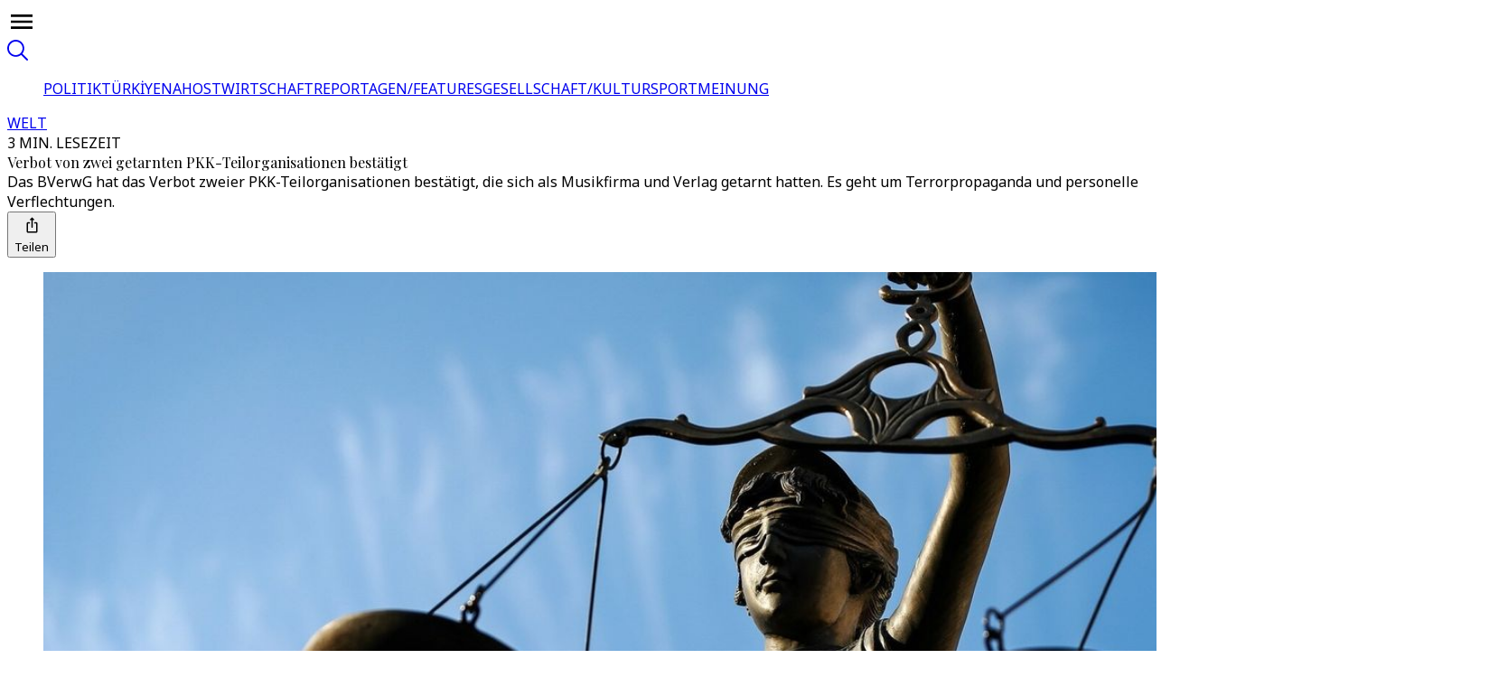

--- FILE ---
content_type: text/html; charset=utf-8
request_url: https://www.trtdeutsch.com/article/7794874
body_size: 109648
content:
<!DOCTYPE html><html dir="ltr" lang="de"><head><meta charSet="utf-8"/><meta name="viewport" content="width=device-width, initial-scale=1"/><link rel="stylesheet" href="/_next/static/css/87ad78a763d7c140.css" data-precedence="next"/><link rel="stylesheet" href="/_next/static/css/3f260d9413e7b7a2.css" data-precedence="next"/><link rel="stylesheet" href="/_next/static/css/447454c629966546.css" data-precedence="next"/><link rel="stylesheet" href="/_next/static/css/c041bb571f41039e.css" data-precedence="next"/><link rel="stylesheet" href="/_next/static/css/f76fe2964b785542.css" data-precedence="next"/><link rel="stylesheet" href="/_next/static/css/741c223baca9086a.css" data-precedence="next"/><link rel="stylesheet" href="/_next/static/css/4f18ce98dd330266.css" data-precedence="next"/><link rel="stylesheet" href="/_next/static/css/b643c97ad82b12b9.css" data-precedence="next"/><link rel="stylesheet" href="/_next/static/css/fd2b5b26355f1d88.css" data-precedence="next"/><link rel="preload" as="script" fetchPriority="low" href="/_next/static/chunks/webpack-3029cce351f38e5c.js"/><script src="/_next/static/chunks/d14bcacf-81234fa64e9c2553.js" async=""></script><script src="/_next/static/chunks/9097-1f88e02e82b9d5f9.js" async=""></script><script src="/_next/static/chunks/main-app-9aabe300a4bd74d0.js" async=""></script><script src="/_next/static/chunks/app/global-error-a034183bb5830856.js" async=""></script><script src="/_next/static/chunks/675a53d6-69a15ea57201087e.js" async=""></script><script src="/_next/static/chunks/71c3bd61-3cc2808c83e85cf7.js" async=""></script><script src="/_next/static/chunks/3f3a8ed7-85fb39b3b1282599.js" async=""></script><script src="/_next/static/chunks/5900-a2ee0c372ece1f94.js" async=""></script><script src="/_next/static/chunks/9743-a36bafd057b26e8e.js" async=""></script><script src="/_next/static/chunks/6790-979dc58dd18e5e2d.js" async=""></script><script src="/_next/static/chunks/8979-e7dbbe035bd63711.js" async=""></script><script src="/_next/static/chunks/1845-fba47ee1a4fcf70d.js" async=""></script><script src="/_next/static/chunks/1652-550606c5e3e6b4be.js" async=""></script><script src="/_next/static/chunks/5472-7e4efaca207ea50f.js" async=""></script><script src="/_next/static/chunks/1264-0f09fd2f92efea95.js" async=""></script><script src="/_next/static/chunks/6754-30a1eaae0476b27b.js" async=""></script><script src="/_next/static/chunks/6663-ada091855adff584.js" async=""></script><script src="/_next/static/chunks/3772-5c23b3446c98e3a3.js" async=""></script><script src="/_next/static/chunks/108-8d83a3edcd143efd.js" async=""></script><script src="/_next/static/chunks/6425-b392b7515e75adaa.js" async=""></script><script src="/_next/static/chunks/1399-7238a370709a76e7.js" async=""></script><script src="/_next/static/chunks/1296-c86d008ae09119b9.js" async=""></script><script src="/_next/static/chunks/3586-771c5ce02c88cf13.js" async=""></script><script src="/_next/static/chunks/3714-03f2ca1d016189eb.js" async=""></script><script src="/_next/static/chunks/6385-5f80b2a37c2f8961.js" async=""></script><script src="/_next/static/chunks/4970-33374844db77c83e.js" async=""></script><script src="/_next/static/chunks/9778-cf82a5cf1a845589.js" async=""></script><script src="/_next/static/chunks/8082-5efc251bd69991ce.js" async=""></script><script src="/_next/static/chunks/6286-8417517e16903c23.js" async=""></script><script src="/_next/static/chunks/5575-6da0eec1fd247a91.js" async=""></script><script src="/_next/static/chunks/4833-5a3b939ef01fd70e.js" async=""></script><script src="/_next/static/chunks/6378-f3ac7dd696086545.js" async=""></script><script src="/_next/static/chunks/app/(routes)/(v2-template)/article/%5Bslug%5D/page-fd3a230504a7f1da.js" async=""></script><script src="/_next/static/chunks/app/(routes)/(v2-template)/article/layout-7d9c255291ddedac.js" async=""></script><script src="/_next/static/chunks/2796-35b9081b25ad2366.js" async=""></script><script src="/_next/static/chunks/5014-017927135a740be0.js" async=""></script><script src="/_next/static/chunks/4620-f99502d11b70bc09.js" async=""></script><script src="/_next/static/chunks/1127-2b529fd49b5075f5.js" async=""></script><script src="/_next/static/chunks/6430-afa3ddaa98c9d35a.js" async=""></script><script src="/_next/static/chunks/894-3311150c2111ec88.js" async=""></script><script src="/_next/static/chunks/app/(routes)/layout-0178870e7eb1efee.js" async=""></script><script src="/_next/static/chunks/1511-6cdf17affb05a1b2.js" async=""></script><script src="/_next/static/chunks/app/(routes)/error-7cc4664d9da386f6.js" async=""></script><script src="/_next/static/chunks/app/(routes)/not-found-672112f1816be756.js" async=""></script><link rel="preconnect" href="https://cdn-i.pr.trt.com.tr"/><link rel="preconnect" href="https://images-cdn.trtworld.com"/><link rel="preconnect" href="https://cdn.pr.trt.com.tr"/><link rel="dns-prefetch" href="https://www.googletagmanager.com"/><link rel="icon" href="/favicon/favicon-trt-48.png" sizes="48x48" type="image/png"/><link rel="preload" href="https://dqf5bb0eem6kl.cloudfront.net/fonts/locale/en.css" as="style" fetchPriority="low"/><link rel="preload" href="https://dqf5bb0eem6kl.cloudfront.net/fonts/noto-sans/noto-sans.css" as="style" fetchPriority="low"/><link rel="preload" href="https://dqf5bb0eem6kl.cloudfront.net/fonts/noto-serif/noto-serif.css" as="style" fetchPriority="low"/><link rel="preload" href="https://dqf5bb0eem6kl.cloudfront.net/fonts/playfair-display/playfair-display.css" as="style" fetchPriority="low"/><link rel="preload" href="https://dqf5bb0eem6kl.cloudfront.net/fonts/arima/arima.css" as="style" fetchPriority="low"/><title>Verbot von zwei getarnten PKK-Teilorganisationen bestätigt - TRT Deutsch</title><meta name="description" content="Das BVerwG hat das Verbot zweier PKK-Teilorganisationen bestätigt, die sich als Musikfirma und Verlag getarnt hatten. Es geht um Terrorpropaganda und personelle Verflechtungen."/><meta name="robots" content="index, follow"/><meta name="script:ld+json" content="{&quot;@context&quot;:&quot;https://schema.org&quot;,&quot;@type&quot;:&quot;NewsArticle&quot;,&quot;headline&quot;:&quot;Verbot von zwei getarnten PKK-Teilorganisationen bestätigt - TRT Deutsch&quot;,&quot;datePublished&quot;:&quot;2022-01-27T10:33:15.707Z&quot;,&quot;author&quot;:{&quot;@type&quot;:&quot;Person&quot;,&quot;name&quot;:&quot;İbrahim Altıparmak&quot;},&quot;publisher&quot;:{&quot;@type&quot;:&quot;Organization&quot;,&quot;name&quot;:&quot;TRT Deutsch&quot;,&quot;logo&quot;:{&quot;@type&quot;:&quot;ImageObject&quot;,&quot;url&quot;:&quot;https://trt.global/logo.png&quot;}},&quot;about&quot;:{&quot;@type&quot;:&quot;Thing&quot;,&quot;name&quot;:&quot;Welt&quot;},&quot;primaryTopic&quot;:{&quot;@type&quot;:&quot;Thing&quot;,&quot;name&quot;:&quot;Welt&quot;},&quot;articleSection&quot;:&quot;news&quot;,&quot;genre&quot;:&quot;news&quot;}"/><link rel="canonical" href="https://www.trtdeutsch.com/article/7794874"/><meta property="og:title" content="TRT Deutsch - Verbot von zwei getarnten PKK-Teilorganisationen bestätigt"/><meta property="og:description" content="Das BVerwG hat das Verbot zweier PKK-Teilorganisationen bestätigt, die sich als Musikfirma und Verlag getarnt hatten. Es geht um Terrorpropaganda und personelle Verflechtungen."/><meta property="og:url" content="https://www.trtdeutsch.com/article/7794874"/><meta property="og:image" content="https://cdn-i.pr.trt.com.tr/trtdeutsch/9029279_0-102-1984-1117.jpeg?width=512&amp;format=jpg&amp;quality=80"/><meta property="og:image:alt" content="Das Bundesverwaltungsgericht hat das Verbot zweier, als kurdische Musikfirma und Verlag getarnte, Einrichtungen bestätigt."/><meta property="og:image:width" content="1984"/><meta property="og:image:height" content="1323"/><meta name="twitter:card" content="summary_large_image"/><meta name="twitter:title" content="Verbot von zwei getarnten PKK-Teilorganisationen bestätigt"/><meta name="twitter:description" content="Das BVerwG hat das Verbot zweier PKK-Teilorganisationen bestätigt, die sich als Musikfirma und Verlag getarnt hatten. Es geht um Terrorpropaganda und personelle Verflechtungen."/><meta name="twitter:image" content="https://cdn-i.pr.trt.com.tr/trtdeutsch/9029279_0-102-1984-1117.jpeg?width=512&amp;format=jpg&amp;quality=80"/><meta name="twitter:image:width" content="640"/><meta name="twitter:image:height" content="630"/><link rel="icon" href="/favicon/favicon-trt-48.png" type="image/png" sizes="48x48"/><link rel="amphtml" href="https://www.trtdeutsch.com/article/7794874/amp"/><script type="application/ld+json">{"@context":"https://schema.org","@type":"Organization","name":"TRT Deutsch","url":"https://trtdeutsch.com/","logo":"https://trtdeutsch.com/svg/main-logo.svg","contactPoint":{"@type":"ContactPoint","telephone":"+90-212-326-3000","contactType":"customer service","areaServed":"TR","availableLanguage":["Turkish","English"]},"sameAs":["https://www.instagram.com/trtworld","https://www.tiktok.com/trtworld","https://www.youtube.com/channel/UC7fWeaHhqgM4Ry-RMpM2YYw","https://www.twitter.com/trtworld","https://www.facebook.com/trtworld","https://www.snapchat.com/trtworld"]}</script><script type="application/ld+json">{"@context":"https://schema.org","@type":"LocalBusiness","name":"TRT Deutsch Headquarters","image":"https://www.yourwebsite.com/logo.png","address":{"@type":"PostalAddress","streetAddress":"Ahmet Adnan Saygun Street No:83","addressLocality":"Ulus, Besiktas","postalCode":"34347","addressRegion":"İstanbul","addressCountry":"TR"},"telephone":"+90-212-403-4600","openingHours":"Mo-Fr 09:00-17:00","geo":{"@type":"GeoCoordinates","latitude":41.0766,"longitude":29.0203}}</script><script>if(typeof window!=='undefined'){var l0=document.createElement('link');l0.rel='stylesheet';l0.href='https://dqf5bb0eem6kl.cloudfront.net/fonts/locale/en.css';document.head.appendChild(l0);var l1=document.createElement('link');l1.rel='stylesheet';l1.href='https://dqf5bb0eem6kl.cloudfront.net/fonts/noto-sans/noto-sans.css';document.head.appendChild(l1);var l2=document.createElement('link');l2.rel='stylesheet';l2.href='https://dqf5bb0eem6kl.cloudfront.net/fonts/noto-serif/noto-serif.css';document.head.appendChild(l2);var l3=document.createElement('link');l3.rel='stylesheet';l3.href='https://dqf5bb0eem6kl.cloudfront.net/fonts/playfair-display/playfair-display.css';document.head.appendChild(l3);var l4=document.createElement('link');l4.rel='stylesheet';l4.href='https://dqf5bb0eem6kl.cloudfront.net/fonts/arima/arima.css';document.head.appendChild(l4);}</script><noscript><link rel="stylesheet" href="https://dqf5bb0eem6kl.cloudfront.net/fonts/locale/en.css"/><link rel="stylesheet" href="https://dqf5bb0eem6kl.cloudfront.net/fonts/noto-sans/noto-sans.css"/><link rel="stylesheet" href="https://dqf5bb0eem6kl.cloudfront.net/fonts/noto-serif/noto-serif.css"/><link rel="stylesheet" href="https://dqf5bb0eem6kl.cloudfront.net/fonts/playfair-display/playfair-display.css"/><link rel="stylesheet" href="https://dqf5bb0eem6kl.cloudfront.net/fonts/arima/arima.css"/></noscript><script src="/_next/static/chunks/polyfills-42372ed130431b0a.js" noModule=""></script></head><body data-locale="de" class="w-full overflow-x-hidden"><!--$!--><template data-dgst="BAILOUT_TO_CLIENT_SIDE_RENDERING"></template><!--/$--><div class="relative bg-grey-2 min-h-screen"><script type="application/ld+json">{"@context":"https://schema.org","@type":"NewsArticle","headline":"Verbot von zwei getarnten PKK-Teilorganisationen bestätigt","name":"Verbot von zwei getarnten PKK-Teilorganisationen bestätigt","inLanguage":"de","articleBody":"Das Bundesverwaltungsgericht hat das Verbot zweier von Kurden geführte Firmen als Teilorganisationen der PKK bestätigt. Das Gericht in Leipzig sah es am Mittwoch als erwiesen an, dass der Mezopotamien-Verlag und die Musikfirma MIR personell, finanziell und organisatorisch mit der verbotenen Terrororganisation PKK verflochten waren (Az.: BVerwG 6 A 7.19). Das Bundesinnenministerium hatte beide Einrichtungen 2019 nach Vereinsgesetz verboten.Die Geschäftstätigkeit des Mezopotamien-Verlages war nach Überzeugung des 6. Senats auf den Vertrieb von PKK-Propagandamaterial ausgerichtet gewesen. Dies belegten eine Vielzahl von entsprechenden Büchern, Zeitschriften und Devotionalien, die bei Durchsuchungen der Geschäftsräume gefunden worden waren. Zudem habe der Verlag finanzielle Zuschüsse von der Europaführung der PKK erhalten und sei dieser rechenschaftspflichtig gewesen.„Presse- und Kunstfreiheit zur Terrorfinanzierung missbraucht“Etwas anders beurteilten die Richter die Musikfirma MIR, die Künstler vermittelte und Tonträger verkaufte. Deren Geschäftstätigkeit sei nicht „PKK-spezifisch gewesen“. Allerdings habe sie mit ihren Einnahmen PKK-Veranstaltungen gesponsert. Die Musikfirma und der Verlag hatten dieselbe Firmenanschrift in Nordrhein-Westfalen sowie denselben Geschäftsführer und Alleingesellschafter. Dieser war nach Überzeugung des Senats ein höherer Kader der PKK.Die Bundesverwaltungsrichter folgten im Wesentlichen der Einschätzung des Bundesinnenministeriums. Dessen Anwalt Wolfgang Roth hatte in der mündlichen Verhandlung gesagt: „Es steht jedem frei, kurdische Musik und kurdische Literatur zu vertreiben, nur nicht als Teilorganisation der PKK.“ Presse- und Kunstfreiheit schützten die Firmen nicht, ein milderes Mittel als ein Verbot habe nicht bestanden. Das sah auch der 6. Senat so.Verbot nach Entscheidung rechtskräftigDie Anwälte des Verlags und der Musikfirma hatten die PKK-Verflechtungen weitgehend bestritten. Mit der Entscheidung des Bundesverwaltungsgerichts ist das Verbot rechtskräftig.Die PKK gilt in der EU und in Deutschland als ausländische terroristische Vereinigung und ist laut Verfassungsschutzbericht die „mitgliederstärkste ausländerextremistische Organisation in Deutschland“. Die Gruppe habe bundesweit 14.500 Mitglieder und sei gewaltbereit.","author":{"@type":"Person","name":"İbrahim Altıparmak"},"datePublished":"2022-01-27T10:33:15.707Z","dateModified":"2022-01-27T10:33:16.567Z","mainEntityOfPage":{"@type":"WebPage","@id":"https://trtdeutsch.com/articles/7794874"},"description":"Das BVerwG hat das Verbot zweier PKK-Teilorganisationen bestätigt, die sich als Musikfirma und Verlag getarnt hatten. Es geht um Terrorpropaganda und personelle Verflechtungen.","articleSection":"news","genre":"news","about":[{"@type":"Topic","name":"Welt"}],"primaryTopic":{"@type":"Topic","name":"Welt"},"image":["https://cdn-i.pr.trt.com.tr/trtdeutsch/9029279_0-102-1984-1117.jpeg?width=512&format=jpg&quality=80"],"publisher":{"@type":"Organization","name":"TRT Deutsch","logo":{"@type":"ImageObject","url":"https://trt.global/logo.png"}}}</script><div class="bg-grey-2 sticky top-0 z-[11] w-full items-center justify-center flex flex-row border-y border-y-[#E9E9E9] xl:h-globalTopHeaderXlH lg:h-globalTopHeaderLgH h-globalTopHeaderH"><div id="TRT-STICKY-HEADER" class="section-container"><div class="w-full flex justify-between items-center p"><div class="flex gap-4 items-center justify-center"><div id="hamburger-menu" class="sm:min-w-fit w-fit sm:start-0 end-4 flex flex-row gap-2 lg:justify-center justify-start items-center xl:px-10 ps-4 pe-4 z-20 sm:rounded-none sm:max-w-none max-w-[calc(100%-32px)] cursor-pointer transition-all duration-300 shadow-hamburgerMenu sm:shadow-none bg-grey-1 sm:bg-transparent bottom-4 sm:bottom-0 sm:p-0 !fixed sm:!relative !px-4 sm:!px-0 py-3 rounded-[4px]"><div class="text-grey-11 w-8 h-8 flex items-center justify-center cursor-pointer z-[12]"><svg xmlns="http://www.w3.org/2000/svg" width="32" height="32" viewBox="0 0 24 24" fill="none" color="currentColor" class="cursor-pointer"><path d="M3 6H21V8.01562H3V6ZM3 12.9844V11.0156H21V12.9844H3ZM3 18V15.9844H21V18H3Z" fill="currentColor"></path></svg></div></div><a href="/"><object type="image/svg+xml" data="/svg/new-channels/de.svg?v=1" data-name="de" width="150" height="150" aria-label="Icon" class="pointer-events-none w-auto flex justify-center align-center trt-channel-logo-container md:text-lg text-xl h-auto transform scale-110"></object></a></div><div class="flex gap-6"><a class="cursor-pointer flex items-center justify-center opacity-50 hover:opacity-100" href="https://trtdeutsch.com/search"><svg xmlns="http://www.w3.org/2000/svg" width="23" height="23" viewBox="0 0 23 23" fill="none"><path d="M22.7538 21.4249L16.7216 15.3927C18.245 13.52 18.9917 11.1342 18.8079 8.72716C18.6241 6.32013 17.5237 4.07539 15.7337 2.45575C13.9436 0.836116 11.6003 -0.0349429 9.18697 0.0221725C6.77361 0.0792879 4.47417 1.06022 2.76273 2.76273C1.06022 4.47417 0.0792879 6.77361 0.0221725 9.18697C-0.0349429 11.6003 0.836116 13.9436 2.45575 15.7337C4.07539 17.5237 6.32013 18.6241 8.72716 18.8079C11.1342 18.9917 13.52 18.245 15.3927 16.7216L21.4249 22.7538C21.6052 22.9082 21.8371 22.9889 22.0743 22.9798C22.3115 22.9706 22.5365 22.8723 22.7044 22.7044C22.8723 22.5365 22.9706 22.3115 22.9798 22.0743C22.9889 21.8371 22.9082 21.6052 22.7538 21.4249ZM4.0917 14.7612C3.03668 13.7068 2.31805 12.3633 2.02671 10.9005C1.73536 9.43769 1.8844 7.92135 2.45496 6.54326C3.02552 5.16517 3.99197 3.98725 5.23206 3.1585C6.47216 2.32974 7.93018 1.88739 9.42172 1.88739C10.9132 1.88739 12.3713 2.32974 13.6114 3.1585C14.8515 3.98725 15.8179 5.16517 16.3885 6.54326C16.959 7.92135 17.1081 9.43769 16.8167 10.9005C16.5254 12.3633 15.8068 13.7068 14.7517 14.7612C14.0548 15.4665 13.2248 16.0264 12.3099 16.4086C11.395 16.7908 10.4133 16.9876 9.42172 16.9876C8.43017 16.9876 7.44848 16.7908 6.53354 16.4086C5.61861 16.0264 4.78863 15.4665 4.0917 14.7612Z" fill="currentColor"></path></svg></a></div></div></div></div><div id="TRT-STICKY-HEADER" class="sticky bg-grey-2 z-[10] w-full items-center flex flex-row border-y border-y-[#E9E9E9] xl:h-header2xlH lg:h-headerLgH h-headerDefaultH xl:top-globalTopHeaderXlH lg:top-globalTopHeaderLgH top-globalTopHeaderH"><div class="w-full sticky xl:top-header2xlH lg:top-headerLgH top-headerDefaultH z-[10] translate-y-[-1px] lg:justify-center justify-start items-center scrollbar-none overflow-scroll border-b border-t-2 block !top-0 border-none section-container !mx-auto bg-grey-2 border-b-grey-4 border-t-grey-4" id="TRT-SECONDARY-MENU-HEADER"><ul class="px-5 m-auto w-max flex overflow-x-auto gap-3.5 py-1.5 scrollbar-none [html[lang=&quot;ur&quot;]_&amp;]:font-bold items-center"><a class="" href="/politik"><span class="flex justify-center items-center gap-3"><span class="font-body text-sm leading-8 article-hover-effect text-grey-10"><span class="opacity-85 whitespace-nowrap">POLITIK</span></span></span></a><a class="" href="/turkiye"><span class="flex justify-center items-center gap-3"><span class="w-1 h-1 rounded-full my-3.5 bg-grey-7"></span><span class="font-body text-sm leading-8 article-hover-effect text-grey-10"><span class="opacity-85 whitespace-nowrap">TÜRKİYE</span></span></span></a><a class="" href="/nahost"><span class="flex justify-center items-center gap-3"><span class="w-1 h-1 rounded-full my-3.5 bg-grey-7"></span><span class="font-body text-sm leading-8 article-hover-effect text-grey-10"><span class="opacity-85 whitespace-nowrap">NAHOST</span></span></span></a><a class="" href="/wirtschaft"><span class="flex justify-center items-center gap-3"><span class="w-1 h-1 rounded-full my-3.5 bg-grey-7"></span><span class="font-body text-sm leading-8 article-hover-effect text-grey-10"><span class="opacity-85 whitespace-nowrap">WIRTSCHAFT</span></span></span></a><a class="" href="/reportagen"><span class="flex justify-center items-center gap-3"><span class="w-1 h-1 rounded-full my-3.5 bg-grey-7"></span><span class="font-body text-sm leading-8 article-hover-effect text-grey-10"><span class="opacity-85 whitespace-nowrap">REPORTAGEN/FEATURES</span></span></span></a><a class="" href="/gesellschaft"><span class="flex justify-center items-center gap-3"><span class="w-1 h-1 rounded-full my-3.5 bg-grey-7"></span><span class="font-body text-sm leading-8 article-hover-effect text-grey-10"><span class="opacity-85 whitespace-nowrap">GESELLSCHAFT/KULTUR</span></span></span></a><a class="" href="/sport-1"><span class="flex justify-center items-center gap-3"><span class="w-1 h-1 rounded-full my-3.5 bg-grey-7"></span><span class="font-body text-sm leading-8 article-hover-effect text-grey-10"><span class="opacity-85 whitespace-nowrap">SPORT</span></span></span></a><a class="" href="/meinung"><span class="flex justify-center items-center gap-3"><span class="w-1 h-1 rounded-full my-3.5 bg-grey-7"></span><span class="font-body text-sm leading-8 article-hover-effect text-grey-10"><span class="opacity-85 whitespace-nowrap">MEINUNG</span></span></span></a></ul></div></div><main data-block="article-standard-wrapper" class="min-h-fit xl:min-h-[100vh] pt-10 pb-6 md:pb-9 lg:pb-12 xl:pb-20"><div class="section-container w-full grid m-auto px-0 sm:px-5 md:px-0 grid-cols-1"><section class="w-full grid content-center"><div class="w-full flex justify-center"><div class="flex flex-row items-center gap-3"><a class="font-body text-base font-bold tracking-wide text-primary-4" href="/welt">WELT</a><div class="font-body text-xs font-medium uppercase tracking-wide opacity-85 text-grey-8">3 MIN. LESEZEIT</div></div></div><div class="w-full flex justify-center mb-6 md:mb-8"><div class="w-full pt-3 flex justify-center px-6 md:px-20 lg:px-28 xl:px-48"><div class="flex flex-col gap-4 text-center xl:max-w-[888px] lg:max-w-[872px] md:max-w-[574px] sm:max-w-[504px]"><div class="text-2xl sm:text-3.5xl lg:text-5xl font-bold text-grey-11 leading-normal xl:leading-15 font-primary">Verbot von zwei getarnten PKK-Teilorganisationen bestätigt</div><div class="font-body text-grey-8 font-light text-lg leading-7 md:text-xl md:leading-8">Das BVerwG hat das Verbot zweier PKK-Teilorganisationen bestätigt, die sich als Musikfirma und Verlag getarnt hatten. Es geht um Terrorpropaganda und personelle Verflechtungen.</div><div class="flex m-auto gap-4"><div class="flex flex-row gap-2.5 my-auto"></div><button class="flex items-center flex-row gap-1" type="button" aria-haspopup="dialog" aria-expanded="false" aria-controls="radix-:Rv5n7rmfnajsq:" data-state="closed"><svg xmlns="http://www.w3.org/2000/svg" width="25" height="24" viewBox="0 0 25 24" fill="none" class="text-black"><path d="M17 8.77037H15.5C15.0875 8.77037 14.75 9.1244 14.75 9.5571C14.75 9.9898 15.0875 10.3438 15.5 10.3438H17V18.9979H8V10.3438H9.5C9.9125 10.3438 10.25 9.9898 10.25 9.5571C10.25 9.1244 9.9125 8.77037 9.5 8.77037H8C7.175 8.77037 6.5 9.47842 6.5 10.3438V18.9979C6.5 19.8633 7.175 20.5713 8 20.5713H17C17.825 20.5713 18.5 19.8633 18.5 18.9979V10.3438C18.5 9.47842 17.825 8.77037 17 8.77037Z" fill="currentColor"></path><path d="M12.5 15.0642C12.9125 15.0642 13.25 14.7102 13.25 14.2775V6.41018H14.5925C14.93 6.41018 15.095 5.98534 14.855 5.74145L12.7625 3.54648C12.6125 3.38913 12.38 3.38913 12.23 3.54648L10.1375 5.74145C9.905 5.98534 10.07 6.41018 10.4075 6.41018H11.75V14.2775C11.75 14.7102 12.0875 15.0642 12.5 15.0642Z" fill="currentColor"></path></svg><div class="font-body text-sm font-semibold my-auto text-black">Teilen</div></button></div></div></div></div></section><section class="trt-article-page-wrapper w-full flex flex-col relative justify-center overflow-hidden"><figure class="w-full"><img alt="Verbot von zwei getarnten PKK-Teilorganisationen bestätigt" loading="lazy" width="1600" height="900" decoding="async" data-nimg="1" class="w-full rounded-none sm:rounded object-cover" style="color:transparent" src="https://cdn-i.pr.trt.com.tr/trtdeutsch/w1440-q80/9029279_0-102-1984-1117.jpeg"/><figcaption class="pt-2 font-body text-sm font-light text-grey-7 px-6 sm:px-0">Das Bundesverwaltungsgericht hat das Verbot zweier, als kurdische Musikfirma und Verlag getarnte, Einrichtungen bestätigt. / DPA</figcaption></figure></section></div><div class="flex flex-col gap-6 md:gap-9 xl:gap-12 items-center mx-auto mt-6 sm::mt-8 md:mt-12"><section class="w-full flex justify-center"><div class="w-full max-w-full"><div class="w-full flex flex-row justify-center gap-6"><div class="text-grey-12 lg:grid trt-article-body-wrapper-with-related trt-article-page-wrapper" id="standard-wrapper-6853e2b9b997cf8b79fd0013"><div class="hidden xl:block"></div><div id="TRT-ARTICLE-BODY-ID" class="w-full flex flex-col gap-4"><!--$!--><template data-dgst="BAILOUT_TO_CLIENT_SIDE_RENDERING"></template><!--/$--><div class="w-full sm:max-w-[506px] md:max-w-[584px] lg:max-w-full px-6 sm:px-0 mx-auto"><div class="w-full flex flex-col gap-4"><div class="flex flex-row flex-wrap text-cc7722 font-medium font-primary first-letter:uppercase whitespace-break-spaces text-xl leading-normal">Von<!-- --> <a class="flex flex-row items-center" data-testid="hero:author" href="/author/6848240f605ecdbaeeb107d9">İbrahim Altıparmak</a><span class=""></span></div><div class="font-body text-sm leading-normal text-grey-8 mb-3 capitalize opacity-85">27. Januar 2022</div></div></div><div class="!selection:text-purple-900 font-body lg:text-xl lg:leading-8 md:text-lg md:leading-7.5 text-base"><div class="sm:max-w-[506px] md:max-w-[584px] lg:max-w-full px-6 sm:px-0 mx-auto"><div class="tiptap ProseMirror min-h-full" dir="ltr"><p textAlign="left" class="">Das Bundesverwaltungsgericht hat das Verbot zweier von Kurden geführte Firmen als Teilorganisationen der PKK bestätigt. Das Gericht in Leipzig sah es am Mittwoch als erwiesen an, dass der Mezopotamien-Verlag und die Musikfirma MIR personell, finanziell und organisatorisch mit der verbotenen Terrororganisation PKK verflochten waren (Az.: BVerwG 6 A 7.19). Das Bundesinnenministerium hatte beide Einrichtungen 2019 nach Vereinsgesetz verboten. </p><p textAlign="left" class="">Die Geschäftstätigkeit des Mezopotamien-Verlages war nach Überzeugung des 6. Senats auf den Vertrieb von PKK-Propagandamaterial ausgerichtet gewesen. Dies belegten eine Vielzahl von entsprechenden Büchern, Zeitschriften und Devotionalien, die bei Durchsuchungen der Geschäftsräume gefunden worden waren. Zudem habe der Verlag finanzielle Zuschüsse von der Europaführung der PKK erhalten und sei dieser rechenschaftspflichtig gewesen.</p><p textAlign="left" class=""><strong>„Presse- und Kunstfreiheit zur Terrorfinanzierung missbraucht“</strong></p><p textAlign="left" class="">Etwas anders beurteilten die Richter die Musikfirma MIR, die Künstler vermittelte und Tonträger verkaufte. Deren Geschäftstätigkeit sei nicht „PKK-spezifisch gewesen“. Allerdings habe sie mit ihren Einnahmen PKK-Veranstaltungen gesponsert. Die Musikfirma und der Verlag hatten dieselbe Firmenanschrift in Nordrhein-Westfalen sowie denselben Geschäftsführer und Alleingesellschafter. Dieser war nach Überzeugung des Senats ein höherer Kader der PKK.</p></div></div><div class="w-full gap-5 content-start mx-auto block lg:hidden"><div class="grid sm:hidden lg:grid grid-cols-1 lg:sticky lg:top-articleStickyRightRailLgH xl:top-articleStickyRightRailXlH mx-[22px] mb-6 sm:mb-0 sm:mx-0"><div><div class="flex flex-row w-full justify-between items-end gap-2 lg:pt-0 border-grey-9 lg:border-t-0 border-t-0 pt-0"><span class="flex flex-row gap-2"><span class="w-fit h-fit p-[9px] border border-solid rounded-custom border-categories-opinion font-body font-semibold text-xl leading-custom_2 text-categories-opinion mb-6" data-testid="indicator:block"><div class="flex items-center flex-row">EMPFOHLEN</div></span></span></div></div><div class="grid gap-bh-10"><div><a class="w-full grid md:hidden lg:grid grid-cols-[100px_1fr] gap-3 no-underline article-hover-effect" href="/article/ce982184730d?utm_source=7794874&amp;utm_medium=internal&amp;utm_campaign=recommended&amp;utm_content=inline"><div class="w-full aspect-square max-w-[100px]"><div class="block md:hidden h-full"><div class="relative"><img alt="Vorladung für Musk – Durchsuchung bei X in Frankreich" href="/article/ce982184730d" loading="lazy" width="400" height="400" decoding="async" data-nimg="1" class="object-cover w-full rounded" style="color:transparent;aspect-ratio:1;background-size:cover;background-position:50% 50%;background-repeat:no-repeat;background-image:url(&quot;[data-uri]&quot;)" src="https://d2udx5iz3h7s4h.cloudfront.net/2025/10/28/Reuters/image/2025_10_28T114820Z_16789996_RC2JSEARVZW0_RTRMADP_3_TESLA_ELECTRICCARS_ELON_MUSK.JPG?width=720&amp;format=webp&amp;quality=80"/></div></div><div class="hidden md:block h-full"><div class="relative"><img alt="Vorladung für Musk – Durchsuchung bei X in Frankreich" href="/article/ce982184730d" loading="lazy" width="400" height="400" decoding="async" data-nimg="1" class="object-cover w-full rounded" style="color:transparent;aspect-ratio:1;background-size:cover;background-position:50% 50%;background-repeat:no-repeat;background-image:url(&quot;[data-uri]&quot;)" src="https://d2udx5iz3h7s4h.cloudfront.net/2025/10/28/Reuters/image/2025_10_28T114820Z_16789996_RC2JSEARVZW0_RTRMADP_3_TESLA_ELECTRICCARS_ELON_MUSK.JPG?width=720&amp;format=webp&amp;quality=80"/></div></div></div><div class="font-primary text-base leading-5.5 font-semibold text-grey-11"><span>Vorladung für Musk – Durchsuchung bei X in Frankreich</span></div></a></div><div><a class="w-full grid md:hidden lg:grid grid-cols-[100px_1fr] gap-3 no-underline article-hover-effect" href="/article/0cc24322829e?utm_source=7794874&amp;utm_medium=internal&amp;utm_campaign=recommended&amp;utm_content=inline"><div class="w-full aspect-square max-w-[100px]"><div class="block md:hidden h-full"><div class="relative"><img alt="US-Bundesbeamte in Minneapolis bekommen Körperkameras" href="/article/0cc24322829e" loading="lazy" width="400" height="400" decoding="async" data-nimg="1" class="object-cover w-full rounded" style="color:transparent;aspect-ratio:1;background-size:cover;background-position:50% 50%;background-repeat:no-repeat;background-image:url(&quot;[data-uri]&quot;)" src="https://d2udx5iz3h7s4h.cloudfront.net/2026/1/28/Reuters/image/2026_01_28T230449Z_1907844993_RC2FAJAGR0IK_RTRMADP_3_USA_TRUMP_MINNESOTA_PROTESTS.JPG?width=720&amp;format=webp&amp;quality=80"/></div></div><div class="hidden md:block h-full"><div class="relative"><img alt="US-Bundesbeamte in Minneapolis bekommen Körperkameras" href="/article/0cc24322829e" loading="lazy" width="400" height="400" decoding="async" data-nimg="1" class="object-cover w-full rounded" style="color:transparent;aspect-ratio:1;background-size:cover;background-position:50% 50%;background-repeat:no-repeat;background-image:url(&quot;[data-uri]&quot;)" src="https://d2udx5iz3h7s4h.cloudfront.net/2026/1/28/Reuters/image/2026_01_28T230449Z_1907844993_RC2FAJAGR0IK_RTRMADP_3_USA_TRUMP_MINNESOTA_PROTESTS.JPG?width=720&amp;format=webp&amp;quality=80"/></div></div></div><div class="font-primary text-base leading-5.5 font-semibold text-grey-11"><span>US-Bundesbeamte in Minneapolis bekommen Körperkameras</span></div></a></div><div><a class="w-full grid md:hidden lg:grid grid-cols-[100px_1fr] gap-3 no-underline article-hover-effect" href="/article/9afdb81292f4?utm_source=7794874&amp;utm_medium=internal&amp;utm_campaign=recommended&amp;utm_content=inline"><div class="w-full aspect-square max-w-[100px]"><div class="block md:hidden h-full"><div class="relative"><img alt="Clintons in Epstein-Fall zu Aussage vor US-Kongress bereit" href="/article/9afdb81292f4" loading="lazy" width="400" height="400" decoding="async" data-nimg="1" class="object-cover w-full rounded" style="color:transparent;aspect-ratio:1;background-size:cover;background-position:50% 50%;background-repeat:no-repeat;background-image:url(&quot;[data-uri]&quot;)" src="https://d2udx5iz3h7s4h.cloudfront.net/2025/12/20/Reuters/image/2025_12_20T003746Z_831887297_RC20KIAB9RB9_RTRMADP_3_USA_TRUMP_EPSTEIN_FILES.JPG?width=720&amp;format=webp&amp;quality=80"/></div></div><div class="hidden md:block h-full"><div class="relative"><img alt="Clintons in Epstein-Fall zu Aussage vor US-Kongress bereit" href="/article/9afdb81292f4" loading="lazy" width="400" height="400" decoding="async" data-nimg="1" class="object-cover w-full rounded" style="color:transparent;aspect-ratio:1;background-size:cover;background-position:50% 50%;background-repeat:no-repeat;background-image:url(&quot;[data-uri]&quot;)" src="https://d2udx5iz3h7s4h.cloudfront.net/2025/12/20/Reuters/image/2025_12_20T003746Z_831887297_RC20KIAB9RB9_RTRMADP_3_USA_TRUMP_EPSTEIN_FILES.JPG?width=720&amp;format=webp&amp;quality=80"/></div></div></div><div class="font-primary text-base leading-5.5 font-semibold text-grey-11"><span>Clintons in Epstein-Fall zu Aussage vor US-Kongress bereit</span></div></a></div><div><a class="w-full grid md:hidden lg:grid grid-cols-[100px_1fr] gap-3 no-underline article-hover-effect" href="/article/bbe91e438dd9?utm_source=7794874&amp;utm_medium=internal&amp;utm_campaign=recommended&amp;utm_content=inline"><div class="w-full aspect-square max-w-[100px]"><div class="block md:hidden h-full"><div class="relative"><img alt="Wadephul: Moskau will mit Revanchismus-Vorwürfen ablenken" href="/article/bbe91e438dd9" loading="lazy" width="400" height="400" decoding="async" data-nimg="1" class="object-cover w-full rounded" style="color:transparent;aspect-ratio:1;background-size:cover;background-position:50% 50%;background-repeat:no-repeat;background-image:url(&quot;[data-uri]&quot;)" src="https://d2udx5iz3h7s4h.cloudfront.net/2026/1/11/68da9d5aef8281fa601a1099/image/89894dac3f2c06b70aa98f56f7666e89a1dfcb9a8d772a1ca139af6ef8a01b0e.jpg?width=720&amp;format=webp&amp;quality=80"/></div></div><div class="hidden md:block h-full"><div class="relative"><img alt="Wadephul: Moskau will mit Revanchismus-Vorwürfen ablenken" href="/article/bbe91e438dd9" loading="lazy" width="400" height="400" decoding="async" data-nimg="1" class="object-cover w-full rounded" style="color:transparent;aspect-ratio:1;background-size:cover;background-position:50% 50%;background-repeat:no-repeat;background-image:url(&quot;[data-uri]&quot;)" src="https://d2udx5iz3h7s4h.cloudfront.net/2026/1/11/68da9d5aef8281fa601a1099/image/89894dac3f2c06b70aa98f56f7666e89a1dfcb9a8d772a1ca139af6ef8a01b0e.jpg?width=720&amp;format=webp&amp;quality=80"/></div></div></div><div class="font-primary text-base leading-5.5 font-semibold text-grey-11"><span>Wadephul: Moskau will mit Revanchismus-Vorwürfen ablenken</span></div></a></div></div></div><div class="w-full hidden sm:grid lg:hidden bg-grey-1 shadow-rightRailTablet mb-6 sm:px-8 sm:py-[32px] md:py-[42px] md:px-[144px]"><div><div class="flex flex-row w-full justify-between items-end gap-2 lg:pt-0 border-grey-9 lg:border-t-0 border-t-0 pt-0"><span class="flex flex-row gap-2"><span class="w-fit h-fit p-[9px] border border-solid rounded-custom border-categories-opinion font-body font-semibold text-xl leading-custom_2 text-categories-opinion mb-6" data-testid="indicator:block"><div class="flex items-center flex-row">EMPFOHLEN</div></span></span></div></div><div class="w-full grid gap-bh-10"><div class="w-full grid grid-cols-2 gap-bv-10"><div><a class="w-full hidden lg:hidden sm:flex flex-row gap-3 no-underline article-hover-effect" href="/article/ce982184730d?utm_source=7794874&amp;utm_medium=internal&amp;utm_campaign=recommended&amp;utm_content=inline"><div class="w-full max-w-[100px] aspect-square"><div class="block md:hidden h-full"><div class="relative"><img alt="Vorladung für Musk – Durchsuchung bei X in Frankreich" loading="lazy" width="100" height="100" decoding="async" data-nimg="1" class="object-cover w-full rounded aspect-square" style="color:transparent;aspect-ratio:1;background-size:cover;background-position:50% 50%;background-repeat:no-repeat;background-image:url(&quot;[data-uri]&quot;)" src="https://d2udx5iz3h7s4h.cloudfront.net/2025/10/28/Reuters/image/2025_10_28T114820Z_16789996_RC2JSEARVZW0_RTRMADP_3_TESLA_ELECTRICCARS_ELON_MUSK.JPG?width=128&amp;format=webp&amp;quality=80"/></div></div><div class="hidden md:block h-full"><div class="relative"><img alt="Vorladung für Musk – Durchsuchung bei X in Frankreich" loading="lazy" width="100" height="100" decoding="async" data-nimg="1" class="object-cover w-full rounded aspect-square" style="color:transparent;aspect-ratio:1;background-size:cover;background-position:50% 50%;background-repeat:no-repeat;background-image:url(&quot;[data-uri]&quot;)" src="https://d2udx5iz3h7s4h.cloudfront.net/2025/10/28/Reuters/image/2025_10_28T114820Z_16789996_RC2JSEARVZW0_RTRMADP_3_TESLA_ELECTRICCARS_ELON_MUSK.JPG?width=128&amp;format=webp&amp;quality=80"/></div></div></div><div class="flex flex-col gap-2"><div class="font-primary text-base leading-5.5 font-semibold text-grey-11 line-clamp-3"><span>Vorladung für Musk – Durchsuchung bei X in Frankreich</span></div></div></a></div><div><a class="w-full hidden lg:hidden sm:flex flex-row gap-3 no-underline article-hover-effect" href="/article/0cc24322829e?utm_source=7794874&amp;utm_medium=internal&amp;utm_campaign=recommended&amp;utm_content=inline"><div class="w-full max-w-[100px] aspect-square"><div class="block md:hidden h-full"><div class="relative"><img alt="US-Bundesbeamte in Minneapolis bekommen Körperkameras" loading="lazy" width="100" height="100" decoding="async" data-nimg="1" class="object-cover w-full rounded aspect-square" style="color:transparent;aspect-ratio:1;background-size:cover;background-position:50% 50%;background-repeat:no-repeat;background-image:url(&quot;[data-uri]&quot;)" src="https://d2udx5iz3h7s4h.cloudfront.net/2026/1/28/Reuters/image/2026_01_28T230449Z_1907844993_RC2FAJAGR0IK_RTRMADP_3_USA_TRUMP_MINNESOTA_PROTESTS.JPG?width=128&amp;format=webp&amp;quality=80"/></div></div><div class="hidden md:block h-full"><div class="relative"><img alt="US-Bundesbeamte in Minneapolis bekommen Körperkameras" loading="lazy" width="100" height="100" decoding="async" data-nimg="1" class="object-cover w-full rounded aspect-square" style="color:transparent;aspect-ratio:1;background-size:cover;background-position:50% 50%;background-repeat:no-repeat;background-image:url(&quot;[data-uri]&quot;)" src="https://d2udx5iz3h7s4h.cloudfront.net/2026/1/28/Reuters/image/2026_01_28T230449Z_1907844993_RC2FAJAGR0IK_RTRMADP_3_USA_TRUMP_MINNESOTA_PROTESTS.JPG?width=128&amp;format=webp&amp;quality=80"/></div></div></div><div class="flex flex-col gap-2"><div class="font-primary text-base leading-5.5 font-semibold text-grey-11 line-clamp-3"><span>US-Bundesbeamte in Minneapolis bekommen Körperkameras</span></div></div></a></div></div><div class="w-full grid grid-cols-2 gap-bv-10"><div><a class="w-full hidden lg:hidden sm:flex flex-row gap-3 no-underline article-hover-effect" href="/article/9afdb81292f4?utm_source=7794874&amp;utm_medium=internal&amp;utm_campaign=recommended&amp;utm_content=inline"><div class="w-full max-w-[100px] aspect-square"><div class="block md:hidden h-full"><div class="relative"><img alt="Clintons in Epstein-Fall zu Aussage vor US-Kongress bereit" loading="lazy" width="100" height="100" decoding="async" data-nimg="1" class="object-cover w-full rounded aspect-square" style="color:transparent;aspect-ratio:1;background-size:cover;background-position:50% 50%;background-repeat:no-repeat;background-image:url(&quot;[data-uri]&quot;)" src="https://d2udx5iz3h7s4h.cloudfront.net/2025/12/20/Reuters/image/2025_12_20T003746Z_831887297_RC20KIAB9RB9_RTRMADP_3_USA_TRUMP_EPSTEIN_FILES.JPG?width=128&amp;format=webp&amp;quality=80"/></div></div><div class="hidden md:block h-full"><div class="relative"><img alt="Clintons in Epstein-Fall zu Aussage vor US-Kongress bereit" loading="lazy" width="100" height="100" decoding="async" data-nimg="1" class="object-cover w-full rounded aspect-square" style="color:transparent;aspect-ratio:1;background-size:cover;background-position:50% 50%;background-repeat:no-repeat;background-image:url(&quot;[data-uri]&quot;)" src="https://d2udx5iz3h7s4h.cloudfront.net/2025/12/20/Reuters/image/2025_12_20T003746Z_831887297_RC20KIAB9RB9_RTRMADP_3_USA_TRUMP_EPSTEIN_FILES.JPG?width=128&amp;format=webp&amp;quality=80"/></div></div></div><div class="flex flex-col gap-2"><div class="font-primary text-base leading-5.5 font-semibold text-grey-11 line-clamp-3"><span>Clintons in Epstein-Fall zu Aussage vor US-Kongress bereit</span></div></div></a></div><div><a class="w-full hidden lg:hidden sm:flex flex-row gap-3 no-underline article-hover-effect" href="/article/bbe91e438dd9?utm_source=7794874&amp;utm_medium=internal&amp;utm_campaign=recommended&amp;utm_content=inline"><div class="w-full max-w-[100px] aspect-square"><div class="block md:hidden h-full"><div class="relative"><img alt="Wadephul: Moskau will mit Revanchismus-Vorwürfen ablenken" loading="lazy" width="100" height="100" decoding="async" data-nimg="1" class="object-cover w-full rounded aspect-square" style="color:transparent;aspect-ratio:1;background-size:cover;background-position:50% 50%;background-repeat:no-repeat;background-image:url(&quot;[data-uri]&quot;)" src="https://d2udx5iz3h7s4h.cloudfront.net/2026/1/11/68da9d5aef8281fa601a1099/image/89894dac3f2c06b70aa98f56f7666e89a1dfcb9a8d772a1ca139af6ef8a01b0e.jpg?width=128&amp;format=webp&amp;quality=80"/></div></div><div class="hidden md:block h-full"><div class="relative"><img alt="Wadephul: Moskau will mit Revanchismus-Vorwürfen ablenken" loading="lazy" width="100" height="100" decoding="async" data-nimg="1" class="object-cover w-full rounded aspect-square" style="color:transparent;aspect-ratio:1;background-size:cover;background-position:50% 50%;background-repeat:no-repeat;background-image:url(&quot;[data-uri]&quot;)" src="https://d2udx5iz3h7s4h.cloudfront.net/2026/1/11/68da9d5aef8281fa601a1099/image/89894dac3f2c06b70aa98f56f7666e89a1dfcb9a8d772a1ca139af6ef8a01b0e.jpg?width=128&amp;format=webp&amp;quality=80"/></div></div></div><div class="flex flex-col gap-2"><div class="font-primary text-base leading-5.5 font-semibold text-grey-11 line-clamp-3"><span>Wadephul: Moskau will mit Revanchismus-Vorwürfen ablenken</span></div></div></a></div></div></div></div></div><div class="sm:max-w-[506px] md:max-w-[584px] lg:max-w-full px-6 sm:px-0 mx-auto"><div class="tiptap ProseMirror min-h-full" dir="ltr"><p textAlign="left" class="">Die Bundesverwaltungsrichter folgten im Wesentlichen der Einschätzung des Bundesinnenministeriums. Dessen Anwalt Wolfgang Roth hatte in der mündlichen Verhandlung gesagt: „Es steht jedem frei, kurdische Musik und kurdische Literatur zu vertreiben, nur nicht als Teilorganisation der PKK.“ Presse- und Kunstfreiheit schützten die Firmen nicht, ein milderes Mittel als ein Verbot habe nicht bestanden. Das sah auch der 6. Senat so.</p><p textAlign="left" class=""><strong>Verbot nach Entscheidung rechtskräftig</strong>Die Anwälte des Verlags und der Musikfirma hatten die PKK-Verflechtungen weitgehend bestritten. Mit der Entscheidung des Bundesverwaltungsgerichts ist das Verbot rechtskräftig.</p><p textAlign="left" class="">Die PKK gilt in der EU und in Deutschland als ausländische terroristische Vereinigung und ist laut Verfassungsschutzbericht die „mitgliederstärkste ausländerextremistische Organisation in Deutschland“. Die Gruppe habe bundesweit 14.500 Mitglieder und sei gewaltbereit.</p></div></div><div class="font-body text-xs leading-8 trt-article-body-wrapper trt-article-page-wrapper pb-20 "><div class="block lg:hidden"></div><div class="self-start whitespace-nowrap pt-6"><span class="text-grey-9 me-1">QUELLE<!-- -->:</span><span class="text-primary-4 ">TRT Deutsch und Agenturen</span></div></div></div></div><div class="w-full gap-5 content-start mx-auto hidden lg:block"><div class="grid sm:hidden lg:grid grid-cols-1 lg:sticky lg:top-articleStickyRightRailLgH xl:top-articleStickyRightRailXlH"><div><div class="flex flex-row w-full justify-between items-end gap-2 lg:pt-0 border-grey-9 lg:border-t-0 border-t-0 pt-0"><span class="flex flex-row gap-2"><span class="w-fit h-fit p-[9px] border border-solid rounded-custom border-categories-opinion font-body font-semibold text-xl leading-custom_2 text-categories-opinion mb-6" data-testid="indicator:block"><div class="flex items-center flex-row">EMPFOHLEN</div></span></span></div></div><div class="grid gap-bh-10"><div><a class="w-full grid md:hidden lg:grid grid-cols-[100px_1fr] gap-3 no-underline article-hover-effect" href="/article/ce982184730d?utm_source=7794874&amp;utm_medium=internal&amp;utm_campaign=recommended&amp;utm_content=sidebar"><div class="w-full aspect-square max-w-[100px]"><div class="block md:hidden h-full"><div class="relative"><img alt="Vorladung für Musk – Durchsuchung bei X in Frankreich" href="/article/ce982184730d" loading="lazy" width="400" height="400" decoding="async" data-nimg="1" class="object-cover w-full rounded" style="color:transparent;aspect-ratio:1;background-size:cover;background-position:50% 50%;background-repeat:no-repeat;background-image:url(&quot;[data-uri]&quot;)" src="https://d2udx5iz3h7s4h.cloudfront.net/2025/10/28/Reuters/image/2025_10_28T114820Z_16789996_RC2JSEARVZW0_RTRMADP_3_TESLA_ELECTRICCARS_ELON_MUSK.JPG?width=720&amp;format=webp&amp;quality=80"/></div></div><div class="hidden md:block h-full"><div class="relative"><img alt="Vorladung für Musk – Durchsuchung bei X in Frankreich" href="/article/ce982184730d" loading="lazy" width="400" height="400" decoding="async" data-nimg="1" class="object-cover w-full rounded" style="color:transparent;aspect-ratio:1;background-size:cover;background-position:50% 50%;background-repeat:no-repeat;background-image:url(&quot;[data-uri]&quot;)" src="https://d2udx5iz3h7s4h.cloudfront.net/2025/10/28/Reuters/image/2025_10_28T114820Z_16789996_RC2JSEARVZW0_RTRMADP_3_TESLA_ELECTRICCARS_ELON_MUSK.JPG?width=720&amp;format=webp&amp;quality=80"/></div></div></div><div class="font-primary text-base leading-5.5 font-semibold text-grey-11"><span>Vorladung für Musk – Durchsuchung bei X in Frankreich</span></div></a></div><div><a class="w-full grid md:hidden lg:grid grid-cols-[100px_1fr] gap-3 no-underline article-hover-effect" href="/article/0cc24322829e?utm_source=7794874&amp;utm_medium=internal&amp;utm_campaign=recommended&amp;utm_content=sidebar"><div class="w-full aspect-square max-w-[100px]"><div class="block md:hidden h-full"><div class="relative"><img alt="US-Bundesbeamte in Minneapolis bekommen Körperkameras" href="/article/0cc24322829e" loading="lazy" width="400" height="400" decoding="async" data-nimg="1" class="object-cover w-full rounded" style="color:transparent;aspect-ratio:1;background-size:cover;background-position:50% 50%;background-repeat:no-repeat;background-image:url(&quot;[data-uri]&quot;)" src="https://d2udx5iz3h7s4h.cloudfront.net/2026/1/28/Reuters/image/2026_01_28T230449Z_1907844993_RC2FAJAGR0IK_RTRMADP_3_USA_TRUMP_MINNESOTA_PROTESTS.JPG?width=720&amp;format=webp&amp;quality=80"/></div></div><div class="hidden md:block h-full"><div class="relative"><img alt="US-Bundesbeamte in Minneapolis bekommen Körperkameras" href="/article/0cc24322829e" loading="lazy" width="400" height="400" decoding="async" data-nimg="1" class="object-cover w-full rounded" style="color:transparent;aspect-ratio:1;background-size:cover;background-position:50% 50%;background-repeat:no-repeat;background-image:url(&quot;[data-uri]&quot;)" src="https://d2udx5iz3h7s4h.cloudfront.net/2026/1/28/Reuters/image/2026_01_28T230449Z_1907844993_RC2FAJAGR0IK_RTRMADP_3_USA_TRUMP_MINNESOTA_PROTESTS.JPG?width=720&amp;format=webp&amp;quality=80"/></div></div></div><div class="font-primary text-base leading-5.5 font-semibold text-grey-11"><span>US-Bundesbeamte in Minneapolis bekommen Körperkameras</span></div></a></div><div><a class="w-full grid md:hidden lg:grid grid-cols-[100px_1fr] gap-3 no-underline article-hover-effect" href="/article/9afdb81292f4?utm_source=7794874&amp;utm_medium=internal&amp;utm_campaign=recommended&amp;utm_content=sidebar"><div class="w-full aspect-square max-w-[100px]"><div class="block md:hidden h-full"><div class="relative"><img alt="Clintons in Epstein-Fall zu Aussage vor US-Kongress bereit" href="/article/9afdb81292f4" loading="lazy" width="400" height="400" decoding="async" data-nimg="1" class="object-cover w-full rounded" style="color:transparent;aspect-ratio:1;background-size:cover;background-position:50% 50%;background-repeat:no-repeat;background-image:url(&quot;[data-uri]&quot;)" src="https://d2udx5iz3h7s4h.cloudfront.net/2025/12/20/Reuters/image/2025_12_20T003746Z_831887297_RC20KIAB9RB9_RTRMADP_3_USA_TRUMP_EPSTEIN_FILES.JPG?width=720&amp;format=webp&amp;quality=80"/></div></div><div class="hidden md:block h-full"><div class="relative"><img alt="Clintons in Epstein-Fall zu Aussage vor US-Kongress bereit" href="/article/9afdb81292f4" loading="lazy" width="400" height="400" decoding="async" data-nimg="1" class="object-cover w-full rounded" style="color:transparent;aspect-ratio:1;background-size:cover;background-position:50% 50%;background-repeat:no-repeat;background-image:url(&quot;[data-uri]&quot;)" src="https://d2udx5iz3h7s4h.cloudfront.net/2025/12/20/Reuters/image/2025_12_20T003746Z_831887297_RC20KIAB9RB9_RTRMADP_3_USA_TRUMP_EPSTEIN_FILES.JPG?width=720&amp;format=webp&amp;quality=80"/></div></div></div><div class="font-primary text-base leading-5.5 font-semibold text-grey-11"><span>Clintons in Epstein-Fall zu Aussage vor US-Kongress bereit</span></div></a></div><div><a class="w-full grid md:hidden lg:grid grid-cols-[100px_1fr] gap-3 no-underline article-hover-effect" href="/article/bbe91e438dd9?utm_source=7794874&amp;utm_medium=internal&amp;utm_campaign=recommended&amp;utm_content=sidebar"><div class="w-full aspect-square max-w-[100px]"><div class="block md:hidden h-full"><div class="relative"><img alt="Wadephul: Moskau will mit Revanchismus-Vorwürfen ablenken" href="/article/bbe91e438dd9" loading="lazy" width="400" height="400" decoding="async" data-nimg="1" class="object-cover w-full rounded" style="color:transparent;aspect-ratio:1;background-size:cover;background-position:50% 50%;background-repeat:no-repeat;background-image:url(&quot;[data-uri]&quot;)" src="https://d2udx5iz3h7s4h.cloudfront.net/2026/1/11/68da9d5aef8281fa601a1099/image/89894dac3f2c06b70aa98f56f7666e89a1dfcb9a8d772a1ca139af6ef8a01b0e.jpg?width=720&amp;format=webp&amp;quality=80"/></div></div><div class="hidden md:block h-full"><div class="relative"><img alt="Wadephul: Moskau will mit Revanchismus-Vorwürfen ablenken" href="/article/bbe91e438dd9" loading="lazy" width="400" height="400" decoding="async" data-nimg="1" class="object-cover w-full rounded" style="color:transparent;aspect-ratio:1;background-size:cover;background-position:50% 50%;background-repeat:no-repeat;background-image:url(&quot;[data-uri]&quot;)" src="https://d2udx5iz3h7s4h.cloudfront.net/2026/1/11/68da9d5aef8281fa601a1099/image/89894dac3f2c06b70aa98f56f7666e89a1dfcb9a8d772a1ca139af6ef8a01b0e.jpg?width=720&amp;format=webp&amp;quality=80"/></div></div></div><div class="font-primary text-base leading-5.5 font-semibold text-grey-11"><span>Wadephul: Moskau will mit Revanchismus-Vorwürfen ablenken</span></div></a></div></div></div><div class="w-full hidden sm:grid lg:hidden bg-grey-1 shadow-rightRailTablet mb-6 sm:px-8 sm:py-[32px] md:py-[42px] md:px-[144px]"><div><div class="flex flex-row w-full justify-between items-end gap-2 lg:pt-0 border-grey-9 lg:border-t-0 border-t-0 pt-0"><span class="flex flex-row gap-2"><span class="w-fit h-fit p-[9px] border border-solid rounded-custom border-categories-opinion font-body font-semibold text-xl leading-custom_2 text-categories-opinion mb-6" data-testid="indicator:block"><div class="flex items-center flex-row">EMPFOHLEN</div></span></span></div></div><div class="w-full grid gap-bh-10"><div class="w-full grid grid-cols-2 gap-bv-10"><div><a class="w-full hidden lg:hidden sm:flex flex-row gap-3 no-underline article-hover-effect" href="/article/ce982184730d?utm_source=7794874&amp;utm_medium=internal&amp;utm_campaign=recommended&amp;utm_content=sidebar"><div class="w-full max-w-[100px] aspect-square"><div class="block md:hidden h-full"><div class="relative"><img alt="Vorladung für Musk – Durchsuchung bei X in Frankreich" loading="lazy" width="100" height="100" decoding="async" data-nimg="1" class="object-cover w-full rounded aspect-square" style="color:transparent;aspect-ratio:1;background-size:cover;background-position:50% 50%;background-repeat:no-repeat;background-image:url(&quot;[data-uri]&quot;)" src="https://d2udx5iz3h7s4h.cloudfront.net/2025/10/28/Reuters/image/2025_10_28T114820Z_16789996_RC2JSEARVZW0_RTRMADP_3_TESLA_ELECTRICCARS_ELON_MUSK.JPG?width=128&amp;format=webp&amp;quality=80"/></div></div><div class="hidden md:block h-full"><div class="relative"><img alt="Vorladung für Musk – Durchsuchung bei X in Frankreich" loading="lazy" width="100" height="100" decoding="async" data-nimg="1" class="object-cover w-full rounded aspect-square" style="color:transparent;aspect-ratio:1;background-size:cover;background-position:50% 50%;background-repeat:no-repeat;background-image:url(&quot;[data-uri]&quot;)" src="https://d2udx5iz3h7s4h.cloudfront.net/2025/10/28/Reuters/image/2025_10_28T114820Z_16789996_RC2JSEARVZW0_RTRMADP_3_TESLA_ELECTRICCARS_ELON_MUSK.JPG?width=128&amp;format=webp&amp;quality=80"/></div></div></div><div class="flex flex-col gap-2"><div class="font-primary text-base leading-5.5 font-semibold text-grey-11 line-clamp-3"><span>Vorladung für Musk – Durchsuchung bei X in Frankreich</span></div></div></a></div><div><a class="w-full hidden lg:hidden sm:flex flex-row gap-3 no-underline article-hover-effect" href="/article/0cc24322829e?utm_source=7794874&amp;utm_medium=internal&amp;utm_campaign=recommended&amp;utm_content=sidebar"><div class="w-full max-w-[100px] aspect-square"><div class="block md:hidden h-full"><div class="relative"><img alt="US-Bundesbeamte in Minneapolis bekommen Körperkameras" loading="lazy" width="100" height="100" decoding="async" data-nimg="1" class="object-cover w-full rounded aspect-square" style="color:transparent;aspect-ratio:1;background-size:cover;background-position:50% 50%;background-repeat:no-repeat;background-image:url(&quot;[data-uri]&quot;)" src="https://d2udx5iz3h7s4h.cloudfront.net/2026/1/28/Reuters/image/2026_01_28T230449Z_1907844993_RC2FAJAGR0IK_RTRMADP_3_USA_TRUMP_MINNESOTA_PROTESTS.JPG?width=128&amp;format=webp&amp;quality=80"/></div></div><div class="hidden md:block h-full"><div class="relative"><img alt="US-Bundesbeamte in Minneapolis bekommen Körperkameras" loading="lazy" width="100" height="100" decoding="async" data-nimg="1" class="object-cover w-full rounded aspect-square" style="color:transparent;aspect-ratio:1;background-size:cover;background-position:50% 50%;background-repeat:no-repeat;background-image:url(&quot;[data-uri]&quot;)" src="https://d2udx5iz3h7s4h.cloudfront.net/2026/1/28/Reuters/image/2026_01_28T230449Z_1907844993_RC2FAJAGR0IK_RTRMADP_3_USA_TRUMP_MINNESOTA_PROTESTS.JPG?width=128&amp;format=webp&amp;quality=80"/></div></div></div><div class="flex flex-col gap-2"><div class="font-primary text-base leading-5.5 font-semibold text-grey-11 line-clamp-3"><span>US-Bundesbeamte in Minneapolis bekommen Körperkameras</span></div></div></a></div></div><div class="w-full grid grid-cols-2 gap-bv-10"><div><a class="w-full hidden lg:hidden sm:flex flex-row gap-3 no-underline article-hover-effect" href="/article/9afdb81292f4?utm_source=7794874&amp;utm_medium=internal&amp;utm_campaign=recommended&amp;utm_content=sidebar"><div class="w-full max-w-[100px] aspect-square"><div class="block md:hidden h-full"><div class="relative"><img alt="Clintons in Epstein-Fall zu Aussage vor US-Kongress bereit" loading="lazy" width="100" height="100" decoding="async" data-nimg="1" class="object-cover w-full rounded aspect-square" style="color:transparent;aspect-ratio:1;background-size:cover;background-position:50% 50%;background-repeat:no-repeat;background-image:url(&quot;[data-uri]&quot;)" src="https://d2udx5iz3h7s4h.cloudfront.net/2025/12/20/Reuters/image/2025_12_20T003746Z_831887297_RC20KIAB9RB9_RTRMADP_3_USA_TRUMP_EPSTEIN_FILES.JPG?width=128&amp;format=webp&amp;quality=80"/></div></div><div class="hidden md:block h-full"><div class="relative"><img alt="Clintons in Epstein-Fall zu Aussage vor US-Kongress bereit" loading="lazy" width="100" height="100" decoding="async" data-nimg="1" class="object-cover w-full rounded aspect-square" style="color:transparent;aspect-ratio:1;background-size:cover;background-position:50% 50%;background-repeat:no-repeat;background-image:url(&quot;[data-uri]&quot;)" src="https://d2udx5iz3h7s4h.cloudfront.net/2025/12/20/Reuters/image/2025_12_20T003746Z_831887297_RC20KIAB9RB9_RTRMADP_3_USA_TRUMP_EPSTEIN_FILES.JPG?width=128&amp;format=webp&amp;quality=80"/></div></div></div><div class="flex flex-col gap-2"><div class="font-primary text-base leading-5.5 font-semibold text-grey-11 line-clamp-3"><span>Clintons in Epstein-Fall zu Aussage vor US-Kongress bereit</span></div></div></a></div><div><a class="w-full hidden lg:hidden sm:flex flex-row gap-3 no-underline article-hover-effect" href="/article/bbe91e438dd9?utm_source=7794874&amp;utm_medium=internal&amp;utm_campaign=recommended&amp;utm_content=sidebar"><div class="w-full max-w-[100px] aspect-square"><div class="block md:hidden h-full"><div class="relative"><img alt="Wadephul: Moskau will mit Revanchismus-Vorwürfen ablenken" loading="lazy" width="100" height="100" decoding="async" data-nimg="1" class="object-cover w-full rounded aspect-square" style="color:transparent;aspect-ratio:1;background-size:cover;background-position:50% 50%;background-repeat:no-repeat;background-image:url(&quot;[data-uri]&quot;)" src="https://d2udx5iz3h7s4h.cloudfront.net/2026/1/11/68da9d5aef8281fa601a1099/image/89894dac3f2c06b70aa98f56f7666e89a1dfcb9a8d772a1ca139af6ef8a01b0e.jpg?width=128&amp;format=webp&amp;quality=80"/></div></div><div class="hidden md:block h-full"><div class="relative"><img alt="Wadephul: Moskau will mit Revanchismus-Vorwürfen ablenken" loading="lazy" width="100" height="100" decoding="async" data-nimg="1" class="object-cover w-full rounded aspect-square" style="color:transparent;aspect-ratio:1;background-size:cover;background-position:50% 50%;background-repeat:no-repeat;background-image:url(&quot;[data-uri]&quot;)" src="https://d2udx5iz3h7s4h.cloudfront.net/2026/1/11/68da9d5aef8281fa601a1099/image/89894dac3f2c06b70aa98f56f7666e89a1dfcb9a8d772a1ca139af6ef8a01b0e.jpg?width=128&amp;format=webp&amp;quality=80"/></div></div></div><div class="flex flex-col gap-2"><div class="font-primary text-base leading-5.5 font-semibold text-grey-11 line-clamp-3"><span>Wadephul: Moskau will mit Revanchismus-Vorwürfen ablenken</span></div></div></a></div></div></div></div></div></div></div></div></section><section class="section-container overflow-hidden w-full"><div class="flex flex-col"><div class="w-full grid" data-testid="explore-overall"><div class="font-body text-grey-9 font-black border-t border-t-grey-9 pt-1.5 sm:pt-2 pb-4 sm:pb-3 lg:pb-4 sm:text-3.5xl !leading-normal text-xl md:text-3.5xl lg:text-3xl xl:text-4xl leading-normal" data-testid="main:title">Entdecken</div><div class="grid grid-cols-1 sm:grid-cols-3 md:grid-cols-4 lg:grid-cols-5 gap-4 xl:gap-[34px] sm:gap-6"><div class="w-full flex flex-row sm:flex-col gap-3 no-underline article-hover-effect"><div class="max-w-[100px] sm:max-w-none sm:aspect-auto aspect-square w-full h-fit rounded bg-no-repeat relative" data-testid="headline"><div class="block md:hidden w-full h-full" data-testid="media:mobile"><a class="relative" href="/article/5e90f735d8da"><img alt="Epstein-Affäre: Ex-Botschafter in USA verlässt Labour-Partei" href="/article/5e90f735d8da" loading="lazy" width="260" height="195" decoding="async" data-nimg="1" class="object-cover sm:h-auto rounded sm:w-full w-[100px] h-full" style="color:transparent;aspect-ratio:1.3333333333333333;background-size:cover;background-position:50% 50%;background-repeat:no-repeat;background-image:url(&quot;[data-uri]&quot;)" src="https://d2udx5iz3h7s4h.cloudfront.net/uploads/image/1770018504117-1b0uow-4a8f33b7354517e58432c35cd4b80d11796025668ead89872201cd6907f263fc.jpg?width=512&amp;format=webp&amp;quality=80"/></a></div><div class="hidden md:block w-full h-full" data-testid="media:desktop"><a class="relative" href="/article/5e90f735d8da"><img alt="Epstein-Affäre: Ex-Botschafter in USA verlässt Labour-Partei" href="/article/5e90f735d8da" loading="lazy" width="260" height="195" decoding="async" data-nimg="1" class="object-cover sm:h-auto rounded sm:w-full w-[100px] h-full" style="color:transparent;aspect-ratio:1.3333333333333333;background-size:cover;background-position:50% 50%;background-repeat:no-repeat;background-image:url(&quot;[data-uri]&quot;)" src="https://d2udx5iz3h7s4h.cloudfront.net/uploads/image/1770018504117-1b0uow-4a8f33b7354517e58432c35cd4b80d11796025668ead89872201cd6907f263fc.jpg?width=512&amp;format=webp&amp;quality=80"/></a></div></div><div class="flex w-full flex-col gap-2"><div><a class="font-primary text-sm2 sm:text-xs2 !leading-normal lg:text-base lg:!leading-5.5 font-semibold text-grey-12 line-clamp-3" data-testid="headline:title" href="/article/5e90f735d8da"><span>Epstein-Affäre: Ex-Botschafter in USA verlässt Labour-Partei</span></a></div><div class="font-primary text-opinion-gold text-xs2 leading-[normal] font-semibold" data-testid="author:title"><div class="whitespace-break-spaces"></div></div></div></div><div class="w-full flex flex-row sm:flex-col gap-3 no-underline article-hover-effect"><div class="max-w-[100px] sm:max-w-none sm:aspect-auto aspect-square w-full h-fit rounded bg-no-repeat relative" data-testid="headline"><div class="block md:hidden w-full h-full" data-testid="media:mobile"><a class="relative" href="/article/7bcf336664ce"><img alt="Deutsche Handballer verlieren EM-Finale" href="/article/7bcf336664ce" loading="lazy" width="260" height="195" decoding="async" data-nimg="1" class="object-cover sm:h-auto rounded sm:w-full w-[100px] h-full" style="color:transparent;aspect-ratio:1.3333333333333333;background-size:cover;background-position:50% 50%;background-repeat:no-repeat;background-image:url(&quot;[data-uri]&quot;)" src="https://d2udx5iz3h7s4h.cloudfront.net/uploads/image/1770017431727-gvkr4-fb7d0f96e3aecd41e825538861297af3ecdc1ad2b7462c71ac38fe133270a91a.jpg?width=512&amp;format=webp&amp;quality=80"/></a></div><div class="hidden md:block w-full h-full" data-testid="media:desktop"><a class="relative" href="/article/7bcf336664ce"><img alt="Deutsche Handballer verlieren EM-Finale" href="/article/7bcf336664ce" loading="lazy" width="260" height="195" decoding="async" data-nimg="1" class="object-cover sm:h-auto rounded sm:w-full w-[100px] h-full" style="color:transparent;aspect-ratio:1.3333333333333333;background-size:cover;background-position:50% 50%;background-repeat:no-repeat;background-image:url(&quot;[data-uri]&quot;)" src="https://d2udx5iz3h7s4h.cloudfront.net/uploads/image/1770017431727-gvkr4-fb7d0f96e3aecd41e825538861297af3ecdc1ad2b7462c71ac38fe133270a91a.jpg?width=512&amp;format=webp&amp;quality=80"/></a></div></div><div class="flex w-full flex-col gap-2"><div><a class="font-primary text-sm2 sm:text-xs2 !leading-normal lg:text-base lg:!leading-5.5 font-semibold text-grey-12 line-clamp-3" data-testid="headline:title" href="/article/7bcf336664ce"><span>Deutsche Handballer verlieren EM-Finale</span></a></div><div class="font-primary text-opinion-gold text-xs2 leading-[normal] font-semibold" data-testid="author:title"><div class="whitespace-break-spaces"></div></div></div></div><div class="w-full flex flex-row sm:flex-col gap-3 no-underline article-hover-effect"><div class="max-w-[100px] sm:max-w-none sm:aspect-auto aspect-square w-full h-fit rounded bg-no-repeat relative" data-testid="headline"><div class="block md:hidden w-full h-full" data-testid="media:mobile"><a class="relative" href="/article/dd35b40a1d8c"><img alt="Fünfjähriger aus ICE-Gewahrsam in den USA freigelassen" href="/article/dd35b40a1d8c" loading="lazy" width="260" height="195" decoding="async" data-nimg="1" class="object-cover sm:h-auto rounded sm:w-full w-[100px] h-full" style="color:transparent;aspect-ratio:1.3333333333333333;background-size:cover;background-position:50% 50%;background-repeat:no-repeat;background-image:url(&quot;[data-uri]&quot;)" src="https://d2udx5iz3h7s4h.cloudfront.net/uploads/image/1770017164115-lvdk1-c3f66a97b1dda44b0a34f876315de936d9204e2af62d1e2ff6d3e91c0229ed8c.jpg?width=512&amp;format=webp&amp;quality=80"/></a></div><div class="hidden md:block w-full h-full" data-testid="media:desktop"><a class="relative" href="/article/dd35b40a1d8c"><img alt="Fünfjähriger aus ICE-Gewahrsam in den USA freigelassen" href="/article/dd35b40a1d8c" loading="lazy" width="260" height="195" decoding="async" data-nimg="1" class="object-cover sm:h-auto rounded sm:w-full w-[100px] h-full" style="color:transparent;aspect-ratio:1.3333333333333333;background-size:cover;background-position:50% 50%;background-repeat:no-repeat;background-image:url(&quot;[data-uri]&quot;)" src="https://d2udx5iz3h7s4h.cloudfront.net/uploads/image/1770017164115-lvdk1-c3f66a97b1dda44b0a34f876315de936d9204e2af62d1e2ff6d3e91c0229ed8c.jpg?width=512&amp;format=webp&amp;quality=80"/></a></div></div><div class="flex w-full flex-col gap-2"><div><a class="font-primary text-sm2 sm:text-xs2 !leading-normal lg:text-base lg:!leading-5.5 font-semibold text-grey-12 line-clamp-3" data-testid="headline:title" href="/article/dd35b40a1d8c"><span>Fünfjähriger aus ICE-Gewahrsam in den USA freigelassen</span></a></div><div class="font-primary text-opinion-gold text-xs2 leading-[normal] font-semibold" data-testid="author:title"><div class="whitespace-break-spaces"></div></div></div></div><div class="w-full flex flex-row sm:flex-col gap-3 no-underline article-hover-effect"><div class="max-w-[100px] sm:max-w-none sm:aspect-auto aspect-square w-full h-fit rounded bg-no-repeat relative" data-testid="headline"><div class="block md:hidden w-full h-full" data-testid="media:mobile"><a class="relative" href="/article/4d1079d7cfe1"><img alt="Israel will Einsatz von Ärzte ohne Grenzen in Gaza stoppen" href="/article/4d1079d7cfe1" loading="lazy" width="260" height="195" decoding="async" data-nimg="1" class="object-cover sm:h-auto rounded sm:w-full w-[100px] h-full" style="color:transparent;aspect-ratio:1.3333333333333333;background-size:cover;background-position:50% 50%;background-repeat:no-repeat;background-image:url(&quot;[data-uri]&quot;)" src="https://d2udx5iz3h7s4h.cloudfront.net/uploads/image/1767356300914-53r9d-48a4055559515236288825d55bac09610f8c9551302954acf78e2837dc4c3bc6.jpg?width=512&amp;format=webp&amp;quality=80"/></a></div><div class="hidden md:block w-full h-full" data-testid="media:desktop"><a class="relative" href="/article/4d1079d7cfe1"><img alt="Israel will Einsatz von Ärzte ohne Grenzen in Gaza stoppen" href="/article/4d1079d7cfe1" loading="lazy" width="260" height="195" decoding="async" data-nimg="1" class="object-cover sm:h-auto rounded sm:w-full w-[100px] h-full" style="color:transparent;aspect-ratio:1.3333333333333333;background-size:cover;background-position:50% 50%;background-repeat:no-repeat;background-image:url(&quot;[data-uri]&quot;)" src="https://d2udx5iz3h7s4h.cloudfront.net/uploads/image/1767356300914-53r9d-48a4055559515236288825d55bac09610f8c9551302954acf78e2837dc4c3bc6.jpg?width=512&amp;format=webp&amp;quality=80"/></a></div></div><div class="flex w-full flex-col gap-2"><div><a class="font-primary text-sm2 sm:text-xs2 !leading-normal lg:text-base lg:!leading-5.5 font-semibold text-grey-12 line-clamp-3" data-testid="headline:title" href="/article/4d1079d7cfe1"><span>Israel will Einsatz von Ärzte ohne Grenzen in Gaza stoppen</span></a></div><div class="font-primary text-opinion-gold text-xs2 leading-[normal] font-semibold" data-testid="author:title"><div class="whitespace-break-spaces"></div></div></div></div><div class="w-full flex flex-row sm:flex-col gap-3 no-underline article-hover-effect"><div class="max-w-[100px] sm:max-w-none sm:aspect-auto aspect-square w-full h-fit rounded bg-no-repeat relative" data-testid="headline"><div class="block md:hidden w-full h-full" data-testid="media:mobile"><a class="relative" href="/article/8e1c704b877c"><img alt="Iran erklärt Streitkräfte der EU-Staaten zu „terroristischen Gruppen“" href="/article/8e1c704b877c" loading="lazy" width="260" height="195" decoding="async" data-nimg="1" class="object-cover sm:h-auto rounded sm:w-full w-[100px] h-full" style="color:transparent;aspect-ratio:1.3333333333333333;background-size:cover;background-position:50% 50%;background-repeat:no-repeat;background-image:url(&quot;[data-uri]&quot;)" src="https://d2udx5iz3h7s4h.cloudfront.net/2026/2/1/6745d28fd740015febe32182/image/0d159f8dbe1134b668a7184b57bffe2aa46cdf67fdd52f8960ee85127a0e9fdd.JPG?width=512&amp;format=webp&amp;quality=80"/></a></div><div class="hidden md:block w-full h-full" data-testid="media:desktop"><a class="relative" href="/article/8e1c704b877c"><img alt="Iran erklärt Streitkräfte der EU-Staaten zu „terroristischen Gruppen“" href="/article/8e1c704b877c" loading="lazy" width="260" height="195" decoding="async" data-nimg="1" class="object-cover sm:h-auto rounded sm:w-full w-[100px] h-full" style="color:transparent;aspect-ratio:1.3333333333333333;background-size:cover;background-position:50% 50%;background-repeat:no-repeat;background-image:url(&quot;[data-uri]&quot;)" src="https://d2udx5iz3h7s4h.cloudfront.net/2026/2/1/6745d28fd740015febe32182/image/0d159f8dbe1134b668a7184b57bffe2aa46cdf67fdd52f8960ee85127a0e9fdd.JPG?width=512&amp;format=webp&amp;quality=80"/></a></div></div><div class="flex w-full flex-col gap-2"><div><a class="font-primary text-sm2 sm:text-xs2 !leading-normal lg:text-base lg:!leading-5.5 font-semibold text-grey-12 line-clamp-3" data-testid="headline:title" href="/article/8e1c704b877c"><span>Iran erklärt Streitkräfte der EU-Staaten zu „terroristischen Gruppen“</span></a></div><div class="font-primary text-opinion-gold text-xs2 leading-[normal] font-semibold" data-testid="author:title"><div class="whitespace-break-spaces"></div></div></div></div><div class="w-full flex flex-row sm:flex-col gap-3 no-underline article-hover-effect"><div class="max-w-[100px] sm:max-w-none sm:aspect-auto aspect-square w-full h-fit rounded bg-no-repeat relative" data-testid="headline"><div class="block md:hidden w-full h-full" data-testid="media:mobile"><a class="relative" href="/article/a0424a781242"><img alt="Selenskyj: Gespräche zwischen Russland, Ukraine und den USA in Abu Dhabi erst am Mittwoch" href="/article/a0424a781242" loading="lazy" width="260" height="195" decoding="async" data-nimg="1" class="object-cover sm:h-auto rounded sm:w-full w-[100px] h-full" style="color:transparent;aspect-ratio:1.3333333333333333;background-size:cover;background-position:50% 50%;background-repeat:no-repeat;background-image:url(&quot;[data-uri]&quot;)" src="https://d2udx5iz3h7s4h.cloudfront.net/uploads/image/1769947689113-ug3vwg-e64030cc3598546a7441274a4e7290c83b443b826a7d1ecbe15bcfd026e49662.jpg?width=512&amp;format=webp&amp;quality=80"/></a></div><div class="hidden md:block w-full h-full" data-testid="media:desktop"><a class="relative" href="/article/a0424a781242"><img alt="Selenskyj: Gespräche zwischen Russland, Ukraine und den USA in Abu Dhabi erst am Mittwoch" href="/article/a0424a781242" loading="lazy" width="260" height="195" decoding="async" data-nimg="1" class="object-cover sm:h-auto rounded sm:w-full w-[100px] h-full" style="color:transparent;aspect-ratio:1.3333333333333333;background-size:cover;background-position:50% 50%;background-repeat:no-repeat;background-image:url(&quot;[data-uri]&quot;)" src="https://d2udx5iz3h7s4h.cloudfront.net/uploads/image/1769947689113-ug3vwg-e64030cc3598546a7441274a4e7290c83b443b826a7d1ecbe15bcfd026e49662.jpg?width=512&amp;format=webp&amp;quality=80"/></a></div></div><div class="flex w-full flex-col gap-2"><div><a class="font-primary text-sm2 sm:text-xs2 !leading-normal lg:text-base lg:!leading-5.5 font-semibold text-grey-12 line-clamp-3" data-testid="headline:title" href="/article/a0424a781242"><span>Selenskyj: Gespräche zwischen Russland, Ukraine und den USA in Abu Dhabi erst am Mittwoch</span></a></div><div class="font-primary text-opinion-gold text-xs2 leading-[normal] font-semibold" data-testid="author:title"><div class="whitespace-break-spaces"></div></div></div></div><div class="w-full flex flex-row sm:flex-col gap-3 no-underline article-hover-effect"><div class="max-w-[100px] sm:max-w-none sm:aspect-auto aspect-square w-full h-fit rounded bg-no-repeat relative" data-testid="headline"><div class="block md:hidden w-full h-full" data-testid="media:mobile"><a class="relative" href="/article/88fbb9d60e50"><img alt="Deutschland und Saudi-Arabien stärken Energie-Bündnis" href="/article/88fbb9d60e50" loading="lazy" width="260" height="195" decoding="async" data-nimg="1" class="object-cover sm:h-auto rounded sm:w-full w-[100px] h-full" style="color:transparent;aspect-ratio:1.3333333333333333;background-size:cover;background-position:50% 50%;background-repeat:no-repeat;background-image:url(&quot;[data-uri]&quot;)" src="https://d2udx5iz3h7s4h.cloudfront.net/uploads/image/1769947124904-huun3-9d2f182f889c9354cf7512593286e65eda7a870d87ea196af4b89ce462b66d78.jpg?width=512&amp;format=webp&amp;quality=80"/></a></div><div class="hidden md:block w-full h-full" data-testid="media:desktop"><a class="relative" href="/article/88fbb9d60e50"><img alt="Deutschland und Saudi-Arabien stärken Energie-Bündnis" href="/article/88fbb9d60e50" loading="lazy" width="260" height="195" decoding="async" data-nimg="1" class="object-cover sm:h-auto rounded sm:w-full w-[100px] h-full" style="color:transparent;aspect-ratio:1.3333333333333333;background-size:cover;background-position:50% 50%;background-repeat:no-repeat;background-image:url(&quot;[data-uri]&quot;)" src="https://d2udx5iz3h7s4h.cloudfront.net/uploads/image/1769947124904-huun3-9d2f182f889c9354cf7512593286e65eda7a870d87ea196af4b89ce462b66d78.jpg?width=512&amp;format=webp&amp;quality=80"/></a></div></div><div class="flex w-full flex-col gap-2"><div><a class="font-primary text-sm2 sm:text-xs2 !leading-normal lg:text-base lg:!leading-5.5 font-semibold text-grey-12 line-clamp-3" data-testid="headline:title" href="/article/88fbb9d60e50"><span>Deutschland und Saudi-Arabien stärken Energie-Bündnis</span></a></div><div class="font-primary text-opinion-gold text-xs2 leading-[normal] font-semibold" data-testid="author:title"><div class="whitespace-break-spaces"></div></div></div></div><div class="w-full flex flex-row sm:flex-col gap-3 no-underline article-hover-effect"><div class="max-w-[100px] sm:max-w-none sm:aspect-auto aspect-square w-full h-fit rounded bg-no-repeat relative" data-testid="headline"><div class="block md:hidden w-full h-full" data-testid="media:mobile"><a class="relative" href="/article/ee5d81942f20"><img alt="Israel öffnet Grenzübergang Rafah für „begrenzten“ Personenverkehr" href="/article/ee5d81942f20" loading="lazy" width="260" height="195" decoding="async" data-nimg="1" class="object-cover sm:h-auto rounded sm:w-full w-[100px] h-full" style="color:transparent;aspect-ratio:1.3333333333333333;background-size:cover;background-position:50% 50%;background-repeat:no-repeat;background-image:url(&quot;[data-uri]&quot;)" src="https://d2udx5iz3h7s4h.cloudfront.net/2026/1/29/Reuters/image/2026_01_29T111237Z_1353755760_RC2WAJAM28VS_RTRMADP_3_ISRAEL_PALESTINIANS_EGYPT_RAFAH.JPG?width=512&amp;format=webp&amp;quality=80"/></a></div><div class="hidden md:block w-full h-full" data-testid="media:desktop"><a class="relative" href="/article/ee5d81942f20"><img alt="Israel öffnet Grenzübergang Rafah für „begrenzten“ Personenverkehr" href="/article/ee5d81942f20" loading="lazy" width="260" height="195" decoding="async" data-nimg="1" class="object-cover sm:h-auto rounded sm:w-full w-[100px] h-full" style="color:transparent;aspect-ratio:1.3333333333333333;background-size:cover;background-position:50% 50%;background-repeat:no-repeat;background-image:url(&quot;[data-uri]&quot;)" src="https://d2udx5iz3h7s4h.cloudfront.net/2026/1/29/Reuters/image/2026_01_29T111237Z_1353755760_RC2WAJAM28VS_RTRMADP_3_ISRAEL_PALESTINIANS_EGYPT_RAFAH.JPG?width=512&amp;format=webp&amp;quality=80"/></a></div></div><div class="flex w-full flex-col gap-2"><div><a class="font-primary text-sm2 sm:text-xs2 !leading-normal lg:text-base lg:!leading-5.5 font-semibold text-grey-12 line-clamp-3" data-testid="headline:title" href="/article/ee5d81942f20"><span>Israel öffnet Grenzübergang Rafah für „begrenzten“ Personenverkehr</span></a></div><div class="font-primary text-opinion-gold text-xs2 leading-[normal] font-semibold" data-testid="author:title"><div class="whitespace-break-spaces"></div></div></div></div><div class="w-full flex flex-row sm:flex-col gap-3 no-underline article-hover-effect"><div class="max-w-[100px] sm:max-w-none sm:aspect-auto aspect-square w-full h-fit rounded bg-no-repeat relative" data-testid="headline"><div class="block md:hidden w-full h-full" data-testid="media:mobile"><a class="relative" href="/article/21400263edc1"><img alt="US-Gericht: Junge muss aus ICE-Gewahrsam freigelassen werden" href="/article/21400263edc1" loading="lazy" width="260" height="195" decoding="async" data-nimg="1" class="object-cover sm:h-auto rounded sm:w-full w-[100px] h-full" style="color:transparent;aspect-ratio:1.3333333333333333;background-size:cover;background-position:50% 50%;background-repeat:no-repeat;background-image:url(&quot;[data-uri]&quot;)" src="https://d2udx5iz3h7s4h.cloudfront.net/2026/2/1/674829d61bc16e3971ff607d/image/2066896df45f1a81737dbab51b853eb21f83e846f1e36f4916fd953c002d1ab1.jpg?width=512&amp;format=webp&amp;quality=80"/></a></div><div class="hidden md:block w-full h-full" data-testid="media:desktop"><a class="relative" href="/article/21400263edc1"><img alt="US-Gericht: Junge muss aus ICE-Gewahrsam freigelassen werden" href="/article/21400263edc1" loading="lazy" width="260" height="195" decoding="async" data-nimg="1" class="object-cover sm:h-auto rounded sm:w-full w-[100px] h-full" style="color:transparent;aspect-ratio:1.3333333333333333;background-size:cover;background-position:50% 50%;background-repeat:no-repeat;background-image:url(&quot;[data-uri]&quot;)" src="https://d2udx5iz3h7s4h.cloudfront.net/2026/2/1/674829d61bc16e3971ff607d/image/2066896df45f1a81737dbab51b853eb21f83e846f1e36f4916fd953c002d1ab1.jpg?width=512&amp;format=webp&amp;quality=80"/></a></div></div><div class="flex w-full flex-col gap-2"><div><a class="font-primary text-sm2 sm:text-xs2 !leading-normal lg:text-base lg:!leading-5.5 font-semibold text-grey-12 line-clamp-3" data-testid="headline:title" href="/article/21400263edc1"><span>US-Gericht: Junge muss aus ICE-Gewahrsam freigelassen werden</span></a></div><div class="font-primary text-opinion-gold text-xs2 leading-[normal] font-semibold" data-testid="author:title"><div class="whitespace-break-spaces"></div></div></div></div><div class="w-full flex flex-row sm:flex-col gap-3 no-underline article-hover-effect"><div class="max-w-[100px] sm:max-w-none sm:aspect-auto aspect-square w-full h-fit rounded bg-no-repeat relative" data-testid="headline"><div class="block md:hidden w-full h-full" data-testid="media:mobile"><a class="relative" href="/article/6982ee8fde74"><img alt="Hunderte bei Schweigemarsch für Opfer von Brandkatastrophe in der Schweiz" href="/article/6982ee8fde74" loading="lazy" width="260" height="195" decoding="async" data-nimg="1" class="object-cover sm:h-auto rounded sm:w-full w-[100px] h-full" style="color:transparent;aspect-ratio:1.3333333333333333;background-size:cover;background-position:50% 50%;background-repeat:no-repeat;background-image:url(&quot;[data-uri]&quot;)" src="https://d2udx5iz3h7s4h.cloudfront.net/2026/2/1/674829d61bc16e3971ff607d/image/6d2dbea36319cf55c48a96b252ee8939ec5c804ffee73f6ab4c7abc889b0c10a.jpg?width=512&amp;format=webp&amp;quality=80"/></a></div><div class="hidden md:block w-full h-full" data-testid="media:desktop"><a class="relative" href="/article/6982ee8fde74"><img alt="Hunderte bei Schweigemarsch für Opfer von Brandkatastrophe in der Schweiz" href="/article/6982ee8fde74" loading="lazy" width="260" height="195" decoding="async" data-nimg="1" class="object-cover sm:h-auto rounded sm:w-full w-[100px] h-full" style="color:transparent;aspect-ratio:1.3333333333333333;background-size:cover;background-position:50% 50%;background-repeat:no-repeat;background-image:url(&quot;[data-uri]&quot;)" src="https://d2udx5iz3h7s4h.cloudfront.net/2026/2/1/674829d61bc16e3971ff607d/image/6d2dbea36319cf55c48a96b252ee8939ec5c804ffee73f6ab4c7abc889b0c10a.jpg?width=512&amp;format=webp&amp;quality=80"/></a></div></div><div class="flex w-full flex-col gap-2"><div><a class="font-primary text-sm2 sm:text-xs2 !leading-normal lg:text-base lg:!leading-5.5 font-semibold text-grey-12 line-clamp-3" data-testid="headline:title" href="/article/6982ee8fde74"><span>Hunderte bei Schweigemarsch für Opfer von Brandkatastrophe in der Schweiz</span></a></div><div class="font-primary text-opinion-gold text-xs2 leading-[normal] font-semibold" data-testid="author:title"><div class="whitespace-break-spaces"></div></div></div></div><div class="w-full flex flex-row sm:flex-col gap-3 no-underline article-hover-effect"><div class="max-w-[100px] sm:max-w-none sm:aspect-auto aspect-square w-full h-fit rounded bg-no-repeat relative" data-testid="headline"><div class="block md:hidden w-full h-full" data-testid="media:mobile"><a class="relative" href="/article/bf981b3d53ad"><img alt="Unterhändler Moskaus und Kiews wollen neue direkte Gespräche in Abu Dhabi führen" href="/article/bf981b3d53ad" loading="lazy" width="260" height="195" decoding="async" data-nimg="1" class="object-cover sm:h-auto rounded sm:w-full w-[100px] h-full" style="color:transparent;aspect-ratio:1.3333333333333333;background-size:cover;background-position:50% 50%;background-repeat:no-repeat;background-image:url(&quot;[data-uri]&quot;)" src="https://d2udx5iz3h7s4h.cloudfront.net/uploads/image/1769934115140-48rssr-5c64adf0b4cee53adca6e3b253d2b215bc6a83c988239d4049ba0c85630f2922.jpg?width=512&amp;format=webp&amp;quality=80"/></a></div><div class="hidden md:block w-full h-full" data-testid="media:desktop"><a class="relative" href="/article/bf981b3d53ad"><img alt="Unterhändler Moskaus und Kiews wollen neue direkte Gespräche in Abu Dhabi führen" href="/article/bf981b3d53ad" loading="lazy" width="260" height="195" decoding="async" data-nimg="1" class="object-cover sm:h-auto rounded sm:w-full w-[100px] h-full" style="color:transparent;aspect-ratio:1.3333333333333333;background-size:cover;background-position:50% 50%;background-repeat:no-repeat;background-image:url(&quot;[data-uri]&quot;)" src="https://d2udx5iz3h7s4h.cloudfront.net/uploads/image/1769934115140-48rssr-5c64adf0b4cee53adca6e3b253d2b215bc6a83c988239d4049ba0c85630f2922.jpg?width=512&amp;format=webp&amp;quality=80"/></a></div></div><div class="flex w-full flex-col gap-2"><div><a class="font-primary text-sm2 sm:text-xs2 !leading-normal lg:text-base lg:!leading-5.5 font-semibold text-grey-12 line-clamp-3" data-testid="headline:title" href="/article/bf981b3d53ad"><span>Unterhändler Moskaus und Kiews wollen neue direkte Gespräche in Abu Dhabi führen</span></a></div><div class="font-primary text-opinion-gold text-xs2 leading-[normal] font-semibold" data-testid="author:title"><div class="whitespace-break-spaces"></div></div></div></div><div class="w-full flex flex-row sm:flex-col gap-3 no-underline article-hover-effect"><div class="max-w-[100px] sm:max-w-none sm:aspect-auto aspect-square w-full h-fit rounded bg-no-repeat relative" data-testid="headline"><div class="block md:hidden w-full h-full" data-testid="media:mobile"><a class="relative" href="/article/78315e1dfae4"><img alt="Minnesota scheitert vor Gericht mit Antrag gegen ICE-Razzien" href="/article/78315e1dfae4" loading="lazy" width="260" height="195" decoding="async" data-nimg="1" class="object-cover sm:h-auto rounded sm:w-full w-[100px] h-full" style="color:transparent;aspect-ratio:1.3333333333333333;background-size:cover;background-position:50% 50%;background-repeat:no-repeat;background-image:url(&quot;[data-uri]&quot;)" src="https://d2udx5iz3h7s4h.cloudfront.net/uploads/image/1769933870913-mvn8ar-9ee0ad9aa3f7ab6d6c396c113d3364e8d72ffc0456c4850ebf4d52114deae947.jpg?width=512&amp;format=webp&amp;quality=80"/></a></div><div class="hidden md:block w-full h-full" data-testid="media:desktop"><a class="relative" href="/article/78315e1dfae4"><img alt="Minnesota scheitert vor Gericht mit Antrag gegen ICE-Razzien" href="/article/78315e1dfae4" loading="lazy" width="260" height="195" decoding="async" data-nimg="1" class="object-cover sm:h-auto rounded sm:w-full w-[100px] h-full" style="color:transparent;aspect-ratio:1.3333333333333333;background-size:cover;background-position:50% 50%;background-repeat:no-repeat;background-image:url(&quot;[data-uri]&quot;)" src="https://d2udx5iz3h7s4h.cloudfront.net/uploads/image/1769933870913-mvn8ar-9ee0ad9aa3f7ab6d6c396c113d3364e8d72ffc0456c4850ebf4d52114deae947.jpg?width=512&amp;format=webp&amp;quality=80"/></a></div></div><div class="flex w-full flex-col gap-2"><div><a class="font-primary text-sm2 sm:text-xs2 !leading-normal lg:text-base lg:!leading-5.5 font-semibold text-grey-12 line-clamp-3" data-testid="headline:title" href="/article/78315e1dfae4"><span>Minnesota scheitert vor Gericht mit Antrag gegen ICE-Razzien</span></a></div><div class="font-primary text-opinion-gold text-xs2 leading-[normal] font-semibold" data-testid="author:title"><div class="whitespace-break-spaces"></div></div></div></div><div class="w-full flex flex-row sm:flex-col gap-3 no-underline article-hover-effect"><div class="max-w-[100px] sm:max-w-none sm:aspect-auto aspect-square w-full h-fit rounded bg-no-repeat relative" data-testid="headline"><div class="block md:hidden w-full h-full" data-testid="media:mobile"><a class="relative" href="/article/454e2392dc30"><img alt="Epstein-Dokumente: Slowakischer Regierungsberater tritt zurück" href="/article/454e2392dc30" loading="lazy" width="260" height="195" decoding="async" data-nimg="1" class="object-cover sm:h-auto rounded sm:w-full w-[100px] h-full" style="color:transparent;aspect-ratio:1.3333333333333333;background-size:cover;background-position:50% 50%;background-repeat:no-repeat;background-image:url(&quot;[data-uri]&quot;)" src="https://d2udx5iz3h7s4h.cloudfront.net/2026/2/1/674829d61bc16e3971ff607d/image/6149ad77ea7825f8103962953db90f7da55b6da293dc9af89e6747137ea2fad4.jpg?width=512&amp;format=webp&amp;quality=80"/></a></div><div class="hidden md:block w-full h-full" data-testid="media:desktop"><a class="relative" href="/article/454e2392dc30"><img alt="Epstein-Dokumente: Slowakischer Regierungsberater tritt zurück" href="/article/454e2392dc30" loading="lazy" width="260" height="195" decoding="async" data-nimg="1" class="object-cover sm:h-auto rounded sm:w-full w-[100px] h-full" style="color:transparent;aspect-ratio:1.3333333333333333;background-size:cover;background-position:50% 50%;background-repeat:no-repeat;background-image:url(&quot;[data-uri]&quot;)" src="https://d2udx5iz3h7s4h.cloudfront.net/2026/2/1/674829d61bc16e3971ff607d/image/6149ad77ea7825f8103962953db90f7da55b6da293dc9af89e6747137ea2fad4.jpg?width=512&amp;format=webp&amp;quality=80"/></a></div></div><div class="flex w-full flex-col gap-2"><div><a class="font-primary text-sm2 sm:text-xs2 !leading-normal lg:text-base lg:!leading-5.5 font-semibold text-grey-12 line-clamp-3" data-testid="headline:title" href="/article/454e2392dc30"><span>Epstein-Dokumente: Slowakischer Regierungsberater tritt zurück</span></a></div><div class="font-primary text-opinion-gold text-xs2 leading-[normal] font-semibold" data-testid="author:title"><div class="whitespace-break-spaces"></div></div></div></div><div class="w-full flex flex-row sm:flex-col gap-3 no-underline article-hover-effect"><div class="max-w-[100px] sm:max-w-none sm:aspect-auto aspect-square w-full h-fit rounded bg-no-repeat relative" data-testid="headline"><div class="block md:hidden w-full h-full" data-testid="media:mobile"><a class="relative" href="/article/51aae0123a72"><img alt="Bericht zeichnet düsteres Bild von Wirtschaftslage in der EU" href="/article/51aae0123a72" loading="lazy" width="260" height="195" decoding="async" data-nimg="1" class="object-cover sm:h-auto rounded sm:w-full w-[100px] h-full" style="color:transparent;aspect-ratio:1.3333333333333333;background-size:cover;background-position:50% 50%;background-repeat:no-repeat;background-image:url(&quot;[data-uri]&quot;)" src="https://d2udx5iz3h7s4h.cloudfront.net/2026/1/31/674829d61bc16e3971ff607d/image/fd50f2c199e5f321de6e37ea9c89d523674a913d8ff7f46e78423a9395cf58c5.jpg?width=512&amp;format=webp&amp;quality=80"/></a></div><div class="hidden md:block w-full h-full" data-testid="media:desktop"><a class="relative" href="/article/51aae0123a72"><img alt="Bericht zeichnet düsteres Bild von Wirtschaftslage in der EU" href="/article/51aae0123a72" loading="lazy" width="260" height="195" decoding="async" data-nimg="1" class="object-cover sm:h-auto rounded sm:w-full w-[100px] h-full" style="color:transparent;aspect-ratio:1.3333333333333333;background-size:cover;background-position:50% 50%;background-repeat:no-repeat;background-image:url(&quot;[data-uri]&quot;)" src="https://d2udx5iz3h7s4h.cloudfront.net/2026/1/31/674829d61bc16e3971ff607d/image/fd50f2c199e5f321de6e37ea9c89d523674a913d8ff7f46e78423a9395cf58c5.jpg?width=512&amp;format=webp&amp;quality=80"/></a></div></div><div class="flex w-full flex-col gap-2"><div><a class="font-primary text-sm2 sm:text-xs2 !leading-normal lg:text-base lg:!leading-5.5 font-semibold text-grey-12 line-clamp-3" data-testid="headline:title" href="/article/51aae0123a72"><span>Bericht zeichnet düsteres Bild von Wirtschaftslage in der EU</span></a></div><div class="font-primary text-opinion-gold text-xs2 leading-[normal] font-semibold" data-testid="author:title"><div class="whitespace-break-spaces"></div></div></div></div><div class="w-full flex flex-row sm:flex-col gap-3 no-underline article-hover-effect"><div class="max-w-[100px] sm:max-w-none sm:aspect-auto aspect-square w-full h-fit rounded bg-no-repeat relative" data-testid="headline"><div class="block md:hidden w-full h-full" data-testid="media:mobile"><a class="relative" href="/article/d7ba544c01c9"><img alt="USA: Milliardenschwere Waffenverkäufe an Israel und Saudi-Arabien" href="/article/d7ba544c01c9" loading="lazy" width="260" height="195" decoding="async" data-nimg="1" class="object-cover sm:h-auto rounded sm:w-full w-[100px] h-full" style="color:transparent;aspect-ratio:1.3333333333333333;background-size:cover;background-position:50% 50%;background-repeat:no-repeat;background-image:url(&quot;[data-uri]&quot;)" src="https://d2udx5iz3h7s4h.cloudfront.net/2026/1/30/Reuters/image/2026_01_30T194633Z_2117105018_RC2SBJA7P4GJ_RTRMADP_3_USA_TRUMP.JPG?width=512&amp;format=webp&amp;quality=80"/></a></div><div class="hidden md:block w-full h-full" data-testid="media:desktop"><a class="relative" href="/article/d7ba544c01c9"><img alt="USA: Milliardenschwere Waffenverkäufe an Israel und Saudi-Arabien" href="/article/d7ba544c01c9" loading="lazy" width="260" height="195" decoding="async" data-nimg="1" class="object-cover sm:h-auto rounded sm:w-full w-[100px] h-full" style="color:transparent;aspect-ratio:1.3333333333333333;background-size:cover;background-position:50% 50%;background-repeat:no-repeat;background-image:url(&quot;[data-uri]&quot;)" src="https://d2udx5iz3h7s4h.cloudfront.net/2026/1/30/Reuters/image/2026_01_30T194633Z_2117105018_RC2SBJA7P4GJ_RTRMADP_3_USA_TRUMP.JPG?width=512&amp;format=webp&amp;quality=80"/></a></div></div><div class="flex w-full flex-col gap-2"><div><a class="font-primary text-sm2 sm:text-xs2 !leading-normal lg:text-base lg:!leading-5.5 font-semibold text-grey-12 line-clamp-3" data-testid="headline:title" href="/article/d7ba544c01c9"><span>USA: Milliardenschwere Waffenverkäufe an Israel und Saudi-Arabien</span></a></div><div class="font-primary text-opinion-gold text-xs2 leading-[normal] font-semibold" data-testid="author:title"><div class="whitespace-break-spaces"></div></div></div></div></div></div></div></section></div></main><footer class="w-full flex flex-col font-alt py-10 sm:py-14 md:py-16 bg-white"><section class="section-container justify-center w-full"><div class="relative flex items-end flex-wrap h-auto sm:h-[24px] gap-x-3"><a class="h-full" href="/"><object type="image/svg+xml" data="/svg/new-channels/de.svg?v=1" data-name="de" width="150" height="150" aria-label="Icon" class="pointer-events-none w-auto justify-center align-center trt-channel-logo-container md:text-lg text-[#4F5657] h-[25px] sm:h-full text-xl font-body font-bold block self-start"></object></a><div class="hidden md:flex items-end gap-x-3"><span class="font-body text-sm self-end text-grey-13">auf</span><div class="flex items-end gap-x-4"><a target="_blank" href="https://www.instagram.com/trtdeutsch/"><img alt="BlackInstagramIcon" loading="lazy" width="24" height="24" decoding="async" data-nimg="1" class="aspect-square" style="color:transparent" src="/svg/footer/footer-black-instagram.svg"/></a><a target="_blank" href="https://www.tiktok.com/@trtdeutsch"><img alt="BlackTiktokIcon" loading="lazy" width="24" height="24" decoding="async" data-nimg="1" class="aspect-square" style="color:transparent" src="/svg/footer/footer-black-tiktok.svg"/></a><a target="_blank" href="https://www.youtube.com/@TRTDeutsch"><img alt="BlackYoutubeIcon" loading="lazy" width="24" height="24" decoding="async" data-nimg="1" class="aspect-square" style="color:transparent" src="/svg/footer/footer-black-youtube.svg"/></a><a target="_blank" href="https://x.com/TRTDeutsch"><img alt="BlackTwitterIcon" loading="lazy" width="24" height="24" decoding="async" data-nimg="1" class="aspect-square" style="color:transparent" src="/svg/footer/footer-black-twitter.svg"/></a><a target="_blank" href="https://www.facebook.com/trtdeutsch"><img alt="BlackFacebookIcon" loading="lazy" width="24" height="24" decoding="async" data-nimg="1" class="aspect-square" style="color:transparent" src="/svg/footer/footer-black-facebook.svg"/></a><a target="_blank" href="https://sosyal.teknofest.app/@trtdeutsch"><img alt="BlackFacebookIcon" loading="lazy" width="24" height="24" decoding="async" data-nimg="1" class="aspect-square" style="color:transparent" src="/svg/footer/footer-black-nextsosyal.svg"/></a></div></div><span class="hidden md:flex items-end font-body md:text-xs2 self-end text-grey-8">Urheberrecht © 2026 TRT Deutsch.</span></div><div class="flex mt-6 mb-6 md:mb-0"><div class="w-full flex flex-col"><div class="w-full flex flex-col gap-8"><div class="w-full flex flex-wrap gap-y-3 gap-x-4 sm:gap-x-8 lg:gap-x-10 justify-start"></div></div></div></div><div class="w-full flex flex-wrap gap-y-2 gap-x-6 justify-start my-6"><a class="w-fit font-body font-medium sm:text-xs leading-4.5 sm:leading-6.5 text-grey-10" href="/contact">Kontakt</a><a target="_blank" class="w-fit font-body font-medium sm:text-xs leading-4.5 sm:leading-6.5 text-grey-10" href="https://kariyer.trt.net.tr/en">Jobs</a><a class="w-fit font-body font-medium sm:text-xs leading-4.5 sm:leading-6.5 text-grey-10" href="/terms">Nutzungsbedingungen</a><a class="w-fit font-body font-medium sm:text-xs leading-4.5 sm:leading-6.5 text-grey-10" href="/privacy-policy">Datenschutz-Bestimmungen</a><a class="w-fit font-body font-medium sm:text-xs leading-4.5 sm:leading-6.5 text-grey-10" href="/cookie-policy">Cookie-Richtlinien</a></div><div class="md:hidden flex flex-col sm:flex-row gap-[18px] mb-5"><span class="font-body mt-auto text-xs leading-3">Folge TRT Deutsch auf</span><div class="flex items-center gap-[18px]"><a target="_blank" href="https://www.instagram.com/trtdeutsch/"><img alt="BlackInstagramIcon" loading="lazy" width="24" height="24" decoding="async" data-nimg="1" class="aspect-square" style="color:transparent" src="/svg/footer/footer-black-instagram.svg"/></a><a target="_blank" href="https://www.tiktok.com/@trtdeutsch"><img alt="BlackTiktokIcon" loading="lazy" width="24" height="24" decoding="async" data-nimg="1" class="aspect-square" style="color:transparent" src="/svg/footer/footer-black-tiktok.svg"/></a><a target="_blank" href="https://www.youtube.com/@TRTDeutsch"><img alt="BlackYoutubeIcon" loading="lazy" width="24" height="24" decoding="async" data-nimg="1" class="aspect-square" style="color:transparent" src="/svg/footer/footer-black-youtube.svg"/></a><a target="_blank" href="https://x.com/TRTDeutsch"><img alt="BlackTwitterIcon" loading="lazy" width="24" height="24" decoding="async" data-nimg="1" class="aspect-square" style="color:transparent" src="/svg/footer/footer-black-twitter.svg"/></a><a target="_blank" href="https://www.facebook.com/trtdeutsch"><img alt="BlackFacebookIcon" loading="lazy" width="24" height="24" decoding="async" data-nimg="1" class="aspect-square" style="color:transparent" src="/svg/footer/footer-black-facebook.svg"/></a><a target="_blank" href="https://sosyal.teknofest.app/@trtdeutsch"><img alt="BlackFacebookIcon" loading="lazy" width="24" height="24" decoding="async" data-nimg="1" class="aspect-square" style="color:transparent" src="/svg/footer/footer-black-nextsosyal.svg"/></a></div><div class="font-body leading-5 sm:ms-auto ms-none md:ms-none text-grey-8">Urheberrecht © 2026 TRT Deutsch.</div></div><div class="my-16 sm:my-0"></div></section></footer></div><div id="portal"></div><noscript><iframe src="https://www.googletagmanager.com/ns.html?id=GTM-N4PVX8ZH"
                  height="0" width="0" style="display:none;visibility:hidden"></iframe></noscript><!--$!--><template data-dgst="BAILOUT_TO_CLIENT_SIDE_RENDERING"></template><!--/$--><!--$!--><template data-dgst="BAILOUT_TO_CLIENT_SIDE_RENDERING"></template><!--/$--><script src="/_next/static/chunks/webpack-3029cce351f38e5c.js" async=""></script><script>(self.__next_f=self.__next_f||[]).push([0]);self.__next_f.push([2,null])</script><script>self.__next_f.push([1,"1:HL[\"/_next/static/css/87ad78a763d7c140.css\",\"style\"]\n2:HL[\"/_next/static/css/3f260d9413e7b7a2.css\",\"style\"]\n3:HL[\"/_next/static/css/447454c629966546.css\",\"style\"]\n4:HL[\"/_next/static/css/c041bb571f41039e.css\",\"style\"]\n5:HL[\"/_next/static/css/f76fe2964b785542.css\",\"style\"]\n6:HL[\"/_next/static/css/741c223baca9086a.css\",\"style\"]\n7:HL[\"/_next/static/css/4f18ce98dd330266.css\",\"style\"]\n8:HL[\"/_next/static/css/b643c97ad82b12b9.css\",\"style\"]\n9:HL[\"/_next/static/css/fd2b5b26355f1d88.css\",\"style\"]\n"])</script><script>self.__next_f.push([1,"a:I[72756,[],\"\"]\nd:I[19030,[],\"\"]\nf:I[17352,[],\"\"]\n14:I[66761,[\"6470\",\"static/chunks/app/global-error-a034183bb5830856.js\"],\"default\"]\ne:[\"slug\",\"7794874\",\"d\"]\n15:[]\n"])</script><script>self.__next_f.push([1,"0:[\"$\",\"$La\",null,{\"buildId\":\"aON1rHXDCnJARuuA9Zero\",\"assetPrefix\":\"\",\"urlParts\":[\"\",\"article\",\"7794874\"],\"initialTree\":[\"\",{\"children\":[\"(routes)\",{\"children\":[\"(v2-template)\",{\"children\":[\"article\",{\"children\":[[\"slug\",\"7794874\",\"d\"],{\"children\":[\"__PAGE__\",{}]}]}]}]}]},\"$undefined\",\"$undefined\",true],\"initialSeedData\":[\"\",{\"children\":[\"(routes)\",{\"children\":[\"(v2-template)\",{\"children\":[\"article\",{\"children\":[[\"slug\",\"7794874\",\"d\"],{\"children\":[\"__PAGE__\",{},[[\"$Lb\",\"$Lc\",[[\"$\",\"link\",\"0\",{\"rel\":\"stylesheet\",\"href\":\"/_next/static/css/741c223baca9086a.css\",\"precedence\":\"next\",\"crossOrigin\":\"$undefined\"}],[\"$\",\"link\",\"1\",{\"rel\":\"stylesheet\",\"href\":\"/_next/static/css/4f18ce98dd330266.css\",\"precedence\":\"next\",\"crossOrigin\":\"$undefined\"}],[\"$\",\"link\",\"2\",{\"rel\":\"stylesheet\",\"href\":\"/_next/static/css/b643c97ad82b12b9.css\",\"precedence\":\"next\",\"crossOrigin\":\"$undefined\"}],[\"$\",\"link\",\"3\",{\"rel\":\"stylesheet\",\"href\":\"/_next/static/css/fd2b5b26355f1d88.css\",\"precedence\":\"next\",\"crossOrigin\":\"$undefined\"}]]],null],null]},[null,[\"$\",\"$Ld\",null,{\"parallelRouterKey\":\"children\",\"segmentPath\":[\"children\",\"(routes)\",\"children\",\"(v2-template)\",\"children\",\"article\",\"children\",\"$e\",\"children\"],\"error\":\"$undefined\",\"errorStyles\":\"$undefined\",\"errorScripts\":\"$undefined\",\"template\":[\"$\",\"$Lf\",null,{}],\"templateStyles\":\"$undefined\",\"templateScripts\":\"$undefined\",\"notFound\":\"$undefined\",\"notFoundStyles\":\"$undefined\"}]],null]},[[[[\"$\",\"link\",\"0\",{\"rel\":\"stylesheet\",\"href\":\"/_next/static/css/f76fe2964b785542.css\",\"precedence\":\"next\",\"crossOrigin\":\"$undefined\"}]],\"$L10\"],null],null]},[null,[\"$\",\"$Ld\",null,{\"parallelRouterKey\":\"children\",\"segmentPath\":[\"children\",\"(routes)\",\"children\",\"(v2-template)\",\"children\"],\"error\":\"$undefined\",\"errorStyles\":\"$undefined\",\"errorScripts\":\"$undefined\",\"template\":[\"$\",\"$Lf\",null,{}],\"templateStyles\":\"$undefined\",\"templateScripts\":\"$undefined\",\"notFound\":\"$undefined\",\"notFoundStyles\":\"$undefined\"}]],null]},[[[[\"$\",\"link\",\"0\",{\"rel\":\"stylesheet\",\"href\":\"/_next/static/css/87ad78a763d7c140.css\",\"precedence\":\"next\",\"crossOrigin\":\"$undefined\"}],[\"$\",\"link\",\"1\",{\"rel\":\"stylesheet\",\"href\":\"/_next/static/css/3f260d9413e7b7a2.css\",\"precedence\":\"next\",\"crossOrigin\":\"$undefined\"}],[\"$\",\"link\",\"2\",{\"rel\":\"stylesheet\",\"href\":\"/_next/static/css/447454c629966546.css\",\"precedence\":\"next\",\"crossOrigin\":\"$undefined\"}],[\"$\",\"link\",\"3\",{\"rel\":\"stylesheet\",\"href\":\"/_next/static/css/c041bb571f41039e.css\",\"precedence\":\"next\",\"crossOrigin\":\"$undefined\"}]],\"$L11\"],null],null]},[[null,[\"$\",\"$Ld\",null,{\"parallelRouterKey\":\"children\",\"segmentPath\":[\"children\"],\"error\":\"$undefined\",\"errorStyles\":\"$undefined\",\"errorScripts\":\"$undefined\",\"template\":[\"$\",\"$Lf\",null,{}],\"templateStyles\":\"$undefined\",\"templateScripts\":\"$undefined\",\"notFound\":\"$L12\",\"notFoundStyles\":[[\"$\",\"link\",\"0\",{\"rel\":\"stylesheet\",\"href\":\"/_next/static/css/87ad78a763d7c140.css\",\"precedence\":\"next\",\"crossOrigin\":\"$undefined\"}],[\"$\",\"link\",\"1\",{\"rel\":\"stylesheet\",\"href\":\"/_next/static/css/3f260d9413e7b7a2.css\",\"precedence\":\"next\",\"crossOrigin\":\"$undefined\"}],[\"$\",\"link\",\"2\",{\"rel\":\"stylesheet\",\"href\":\"/_next/static/css/447454c629966546.css\",\"precedence\":\"next\",\"crossOrigin\":\"$undefined\"}],[\"$\",\"link\",\"3\",{\"rel\":\"stylesheet\",\"href\":\"/_next/static/css/c041bb571f41039e.css\",\"precedence\":\"next\",\"crossOrigin\":\"$undefined\"}],[\"$\",\"link\",\"4\",{\"rel\":\"stylesheet\",\"href\":\"/_next/static/css/741c223baca9086a.css\",\"precedence\":\"next\",\"crossOrigin\":\"$undefined\"}],[\"$\",\"link\",\"5\",{\"rel\":\"stylesheet\",\"href\":\"/_next/static/css/f76fe2964b785542.css\",\"precedence\":\"next\",\"crossOrigin\":\"$undefined\"}]]}]],null],null],\"couldBeIntercepted\":false,\"initialHead\":[null,\"$L13\"],\"globalErrorComponent\":\"$14\",\"missingSlots\":\"$W15\"}]\n"])</script><script>self.__next_f.push([1,"10:[[\"$\",\"$Ld\",null,{\"parallelRouterKey\":\"children\",\"segmentPath\":[\"children\",\"(routes)\",\"children\",\"(v2-template)\",\"children\",\"article\",\"children\"],\"error\":\"$undefined\",\"errorStyles\":\"$undefined\",\"errorScripts\":\"$undefined\",\"template\":[\"$\",\"$Lf\",null,{}],\"templateStyles\":\"$undefined\",\"templateScripts\":\"$undefined\",\"notFound\":\"$undefined\",\"notFoundStyles\":\"$undefined\"}],\"$L16\"]\n"])</script><script>self.__next_f.push([1,"17:I[73765,[\"2817\",\"static/chunks/675a53d6-69a15ea57201087e.js\",\"9374\",\"static/chunks/71c3bd61-3cc2808c83e85cf7.js\",\"2182\",\"static/chunks/3f3a8ed7-85fb39b3b1282599.js\",\"5900\",\"static/chunks/5900-a2ee0c372ece1f94.js\",\"9743\",\"static/chunks/9743-a36bafd057b26e8e.js\",\"6790\",\"static/chunks/6790-979dc58dd18e5e2d.js\",\"8979\",\"static/chunks/8979-e7dbbe035bd63711.js\",\"1845\",\"static/chunks/1845-fba47ee1a4fcf70d.js\",\"1652\",\"static/chunks/1652-550606c5e3e6b4be.js\",\"5472\",\"static/chunks/5472-7e4efaca207ea50f.js\",\"1264\",\"static/chunks/1264-0f09fd2f92efea95.js\",\"6754\",\"static/chunks/6754-30a1eaae0476b27b.js\",\"6663\",\"static/chunks/6663-ada091855adff584.js\",\"3772\",\"static/chunks/3772-5c23b3446c98e3a3.js\",\"108\",\"static/chunks/108-8d83a3edcd143efd.js\",\"6425\",\"static/chunks/6425-b392b7515e75adaa.js\",\"1399\",\"static/chunks/1399-7238a370709a76e7.js\",\"1296\",\"static/chunks/1296-c86d008ae09119b9.js\",\"3586\",\"static/chunks/3586-771c5ce02c88cf13.js\",\"3714\",\"static/chunks/3714-03f2ca1d016189eb.js\",\"6385\",\"static/chunks/6385-5f80b2a37c2f8961.js\",\"4970\",\"static/chunks/4970-33374844db77c83e.js\",\"9778\",\"static/chunks/9778-cf82a5cf1a845589.js\",\"8082\",\"static/chunks/8082-5efc251bd69991ce.js\",\"6286\",\"static/chunks/6286-8417517e16903c23.js\",\"5575\",\"static/chunks/5575-6da0eec1fd247a91.js\",\"4833\",\"static/chunks/4833-5a3b939ef01fd70e.js\",\"6378\",\"static/chunks/6378-f3ac7dd696086545.js\",\"1349\",\"static/chunks/app/(routes)/(v2-template)/article/%5Bslug%5D/page-fd3a230504a7f1da.js\"],\"LinkWithChannelLink\"]\n18:I[71640,[\"2817\",\"static/chunks/675a53d6-69a15ea57201087e.js\",\"9374\",\"static/chunks/71c3bd61-3cc2808c83e85cf7.js\",\"2182\",\"static/chunks/3f3a8ed7-85fb39b3b1282599.js\",\"5900\",\"static/chunks/5900-a2ee0c372ece1f94.js\",\"9743\",\"static/chunks/9743-a36bafd057b26e8e.js\",\"6790\",\"static/chunks/6790-979dc58dd18e5e2d.js\",\"8979\",\"static/chunks/8979-e7dbbe035bd63711.js\",\"1845\",\"static/chunks/1845-fba47ee1a4fcf70d.js\",\"1652\",\"static/chunks/1652-550606c5e3e6b4be.js\",\"5472\",\"static/chunks/5472-7e4efaca207ea50f.js\",\"1264\",\"static/chunks/1264-0f09fd2f92efea95.js\",\"6754\",\"stat"])</script><script>self.__next_f.push([1,"ic/chunks/6754-30a1eaae0476b27b.js\",\"6663\",\"static/chunks/6663-ada091855adff584.js\",\"3772\",\"static/chunks/3772-5c23b3446c98e3a3.js\",\"108\",\"static/chunks/108-8d83a3edcd143efd.js\",\"6425\",\"static/chunks/6425-b392b7515e75adaa.js\",\"1399\",\"static/chunks/1399-7238a370709a76e7.js\",\"1296\",\"static/chunks/1296-c86d008ae09119b9.js\",\"3586\",\"static/chunks/3586-771c5ce02c88cf13.js\",\"3714\",\"static/chunks/3714-03f2ca1d016189eb.js\",\"6385\",\"static/chunks/6385-5f80b2a37c2f8961.js\",\"4970\",\"static/chunks/4970-33374844db77c83e.js\",\"9778\",\"static/chunks/9778-cf82a5cf1a845589.js\",\"8082\",\"static/chunks/8082-5efc251bd69991ce.js\",\"6286\",\"static/chunks/6286-8417517e16903c23.js\",\"5575\",\"static/chunks/5575-6da0eec1fd247a91.js\",\"4833\",\"static/chunks/4833-5a3b939ef01fd70e.js\",\"6378\",\"static/chunks/6378-f3ac7dd696086545.js\",\"1349\",\"static/chunks/app/(routes)/(v2-template)/article/%5Bslug%5D/page-fd3a230504a7f1da.js\"],\"\"]\n19:I[26790,[\"2817\",\"static/chunks/675a53d6-69a15ea57201087e.js\",\"9374\",\"static/chunks/71c3bd61-3cc2808c83e85cf7.js\",\"2182\",\"static/chunks/3f3a8ed7-85fb39b3b1282599.js\",\"5900\",\"static/chunks/5900-a2ee0c372ece1f94.js\",\"9743\",\"static/chunks/9743-a36bafd057b26e8e.js\",\"6790\",\"static/chunks/6790-979dc58dd18e5e2d.js\",\"8979\",\"static/chunks/8979-e7dbbe035bd63711.js\",\"1845\",\"static/chunks/1845-fba47ee1a4fcf70d.js\",\"1652\",\"static/chunks/1652-550606c5e3e6b4be.js\",\"5472\",\"static/chunks/5472-7e4efaca207ea50f.js\",\"1264\",\"static/chunks/1264-0f09fd2f92efea95.js\",\"6754\",\"static/chunks/6754-30a1eaae0476b27b.js\",\"6663\",\"static/chunks/6663-ada091855adff584.js\",\"3772\",\"static/chunks/3772-5c23b3446c98e3a3.js\",\"108\",\"static/chunks/108-8d83a3edcd143efd.js\",\"6425\",\"static/chunks/6425-b392b7515e75adaa.js\",\"1399\",\"static/chunks/1399-7238a370709a76e7.js\",\"1296\",\"static/chunks/1296-c86d008ae09119b9.js\",\"3586\",\"static/chunks/3586-771c5ce02c88cf13.js\",\"3714\",\"static/chunks/3714-03f2ca1d016189eb.js\",\"6385\",\"static/chunks/6385-5f80b2a37c2f8961.js\",\"4970\",\"static/chunks/4970-33374844db77c83e.js\",\"9778\",\"static/chunks/9778-cf82a5cf1a845589.js\",\"8082\",\"static/chunks"])</script><script>self.__next_f.push([1,"/8082-5efc251bd69991ce.js\",\"6286\",\"static/chunks/6286-8417517e16903c23.js\",\"5575\",\"static/chunks/5575-6da0eec1fd247a91.js\",\"4833\",\"static/chunks/4833-5a3b939ef01fd70e.js\",\"6378\",\"static/chunks/6378-f3ac7dd696086545.js\",\"1349\",\"static/chunks/app/(routes)/(v2-template)/article/%5Bslug%5D/page-fd3a230504a7f1da.js\"],\"Image\"]\n1a:I[94462,[\"5900\",\"static/chunks/5900-a2ee0c372ece1f94.js\",\"9743\",\"static/chunks/9743-a36bafd057b26e8e.js\",\"6790\",\"static/chunks/6790-979dc58dd18e5e2d.js\",\"8979\",\"static/chunks/8979-e7dbbe035bd63711.js\",\"1845\",\"static/chunks/1845-fba47ee1a4fcf70d.js\",\"5472\",\"static/chunks/5472-7e4efaca207ea50f.js\",\"6385\",\"static/chunks/6385-5f80b2a37c2f8961.js\",\"2684\",\"static/chunks/app/(routes)/(v2-template)/article/layout-7d9c255291ddedac.js\"],\"FooterMenuItems\"]\n1b:I[67651,[\"2817\",\"static/chunks/675a53d6-69a15ea57201087e.js\",\"5900\",\"static/chunks/5900-a2ee0c372ece1f94.js\",\"9743\",\"static/chunks/9743-a36bafd057b26e8e.js\",\"8979\",\"static/chunks/8979-e7dbbe035bd63711.js\",\"1652\",\"static/chunks/1652-550606c5e3e6b4be.js\",\"6663\",\"static/chunks/6663-ada091855adff584.js\",\"3772\",\"static/chunks/3772-5c23b3446c98e3a3.js\",\"2796\",\"static/chunks/2796-35b9081b25ad2366.js\",\"5014\",\"static/chunks/5014-017927135a740be0.js\",\"4620\",\"static/chunks/4620-f99502d11b70bc09.js\",\"1127\",\"static/chunks/1127-2b529fd49b5075f5.js\",\"6385\",\"static/chunks/6385-5f80b2a37c2f8961.js\",\"4970\",\"static/chunks/4970-33374844db77c83e.js\",\"6430\",\"static/chunks/6430-afa3ddaa98c9d35a.js\",\"894\",\"static/chunks/894-3311150c2111ec88.js\",\"7717\",\"static/chunks/app/(routes)/layout-0178870e7eb1efee.js\"],\"default\"]\n1e:I[62570,[\"2817\",\"static/chunks/675a53d6-69a15ea57201087e.js\",\"5900\",\"static/chunks/5900-a2ee0c372ece1f94.js\",\"9743\",\"static/chunks/9743-a36bafd057b26e8e.js\",\"8979\",\"static/chunks/8979-e7dbbe035bd63711.js\",\"1652\",\"static/chunks/1652-550606c5e3e6b4be.js\",\"6663\",\"static/chunks/6663-ada091855adff584.js\",\"3772\",\"static/chunks/3772-5c23b3446c98e3a3.js\",\"2796\",\"static/chunks/2796-35b9081b25ad2366.js\",\"5014\",\"static/chunks/5014-017927135a740be0.js\",\"4620\",\"static/"])</script><script>self.__next_f.push([1,"chunks/4620-f99502d11b70bc09.js\",\"1127\",\"static/chunks/1127-2b529fd49b5075f5.js\",\"6385\",\"static/chunks/6385-5f80b2a37c2f8961.js\",\"4970\",\"static/chunks/4970-33374844db77c83e.js\",\"6430\",\"static/chunks/6430-afa3ddaa98c9d35a.js\",\"894\",\"static/chunks/894-3311150c2111ec88.js\",\"7717\",\"static/chunks/app/(routes)/layout-0178870e7eb1efee.js\"],\"RootProviders\"]\n21:I[50572,[\"2817\",\"static/chunks/675a53d6-69a15ea57201087e.js\",\"5900\",\"static/chunks/5900-a2ee0c372ece1f94.js\",\"9743\",\"static/chunks/9743-a36bafd057b26e8e.js\",\"8979\",\"static/chunks/8979-e7dbbe035bd63711.js\",\"1652\",\"static/chunks/1652-550606c5e3e6b4be.js\",\"6663\",\"static/chunks/6663-ada091855adff584.js\",\"3772\",\"static/chunks/3772-5c23b3446c98e3a3.js\",\"2796\",\"static/chunks/2796-35b9081b25ad2366.js\",\"5014\",\"static/chunks/5014-017927135a740be0.js\",\"4620\",\"static/chunks/4620-f99502d11b70bc09.js\",\"1127\",\"static/chunks/1127-2b529fd49b5075f5.js\",\"6385\",\"static/chunks/6385-5f80b2a37c2f8961.js\",\"4970\",\"static/chunks/4970-33374844db77c83e.js\",\"6430\",\"static/chunks/6430-afa3ddaa98c9d35a.js\",\"894\",\"static/chunks/894-3311150c2111ec88.js\",\"7717\",\"static/chunks/app/(routes)/layout-0178870e7eb1efee.js\"],\"OrganizationSEO\"]\n22:I[14620,[\"2817\",\"static/chunks/675a53d6-69a15ea57201087e.js\",\"5900\",\"static/chunks/5900-a2ee0c372ece1f94.js\",\"9743\",\"static/chunks/9743-a36bafd057b26e8e.js\",\"8979\",\"static/chunks/8979-e7dbbe035bd63711.js\",\"1652\",\"static/chunks/1652-550606c5e3e6b4be.js\",\"6663\",\"static/chunks/6663-ada091855adff584.js\",\"3772\",\"static/chunks/3772-5c23b3446c98e3a3.js\",\"2796\",\"static/chunks/2796-35b9081b25ad2366.js\",\"5014\",\"static/chunks/5014-017927135a740be0.js\",\"4620\",\"static/chunks/4620-f99502d11b70bc09.js\",\"1127\",\"static/chunks/1127-2b529fd49b5075f5.js\",\"6385\",\"static/chunks/6385-5f80b2a37c2f8961.js\",\"4970\",\"static/chunks/4970-33374844db77c83e.js\",\"6430\",\"static/chunks/6430-afa3ddaa98c9d35a.js\",\"894\",\"static/chunks/894-3311150c2111ec88.js\",\"7717\",\"static/chunks/app/(routes)/layout-0178870e7eb1efee.js\"],\"\"]\nd1:\"$Sreact.suspense\"\nd2:I[20031,[\"2817\",\"static/chunks/675a53d6-69a15ea57201"])</script><script>self.__next_f.push([1,"087e.js\",\"9374\",\"static/chunks/71c3bd61-3cc2808c83e85cf7.js\",\"2182\",\"static/chunks/3f3a8ed7-85fb39b3b1282599.js\",\"5900\",\"static/chunks/5900-a2ee0c372ece1f94.js\",\"9743\",\"static/chunks/9743-a36bafd057b26e8e.js\",\"6790\",\"static/chunks/6790-979dc58dd18e5e2d.js\",\"8979\",\"static/chunks/8979-e7dbbe035bd63711.js\",\"1845\",\"static/chunks/1845-fba47ee1a4fcf70d.js\",\"1652\",\"static/chunks/1652-550606c5e3e6b4be.js\",\"5472\",\"static/chunks/5472-7e4efaca207ea50f.js\",\"1264\",\"static/chunks/1264-0f09fd2f92efea95.js\",\"6754\",\"static/chunks/6754-30a1eaae0476b27b.js\",\"6663\",\"static/chunks/6663-ada091855adff584.js\",\"3772\",\"static/chunks/3772-5c23b3446c98e3a3.js\",\"108\",\"static/chunks/108-8d83a3edcd143efd.js\",\"6425\",\"static/chunks/6425-b392b7515e75adaa.js\",\"1399\",\"static/chunks/1399-7238a370709a76e7.js\",\"1296\",\"static/chunks/1296-c86d008ae09119b9.js\",\"3586\",\"static/chunks/3586-771c5ce02c88cf13.js\",\"3714\",\"static/chunks/3714-03f2ca1d016189eb.js\",\"6385\",\"static/chunks/6385-5f80b2a37c2f8961.js\",\"4970\",\"static/chunks/4970-33374844db77c83e.js\",\"9778\",\"static/chunks/9778-cf82a5cf1a845589.js\",\"8082\",\"static/chunks/8082-5efc251bd69991ce.js\",\"6286\",\"static/chunks/6286-8417517e16903c23.js\",\"5575\",\"static/chunks/5575-6da0eec1fd247a91.js\",\"4833\",\"static/chunks/4833-5a3b939ef01fd70e.js\",\"6378\",\"static/chunks/6378-f3ac7dd696086545.js\",\"1349\",\"static/chunks/app/(routes)/(v2-template)/article/%5Bslug%5D/page-fd3a230504a7f1da.js\"],\"BailoutToCSR\"]\nd3:I[52764,[\"2817\",\"static/chunks/675a53d6-69a15ea57201087e.js\",\"5900\",\"static/chunks/5900-a2ee0c372ece1f94.js\",\"9743\",\"static/chunks/9743-a36bafd057b26e8e.js\",\"8979\",\"static/chunks/8979-e7dbbe035bd63711.js\",\"1652\",\"static/chunks/1652-550606c5e3e6b4be.js\",\"6663\",\"static/chunks/6663-ada091855adff584.js\",\"3772\",\"static/chunks/3772-5c23b3446c98e3a3.js\",\"2796\",\"static/chunks/2796-35b9081b25ad2366.js\",\"5014\",\"static/chunks/5014-017927135a740be0.js\",\"4620\",\"static/chunks/4620-f99502d11b70bc09.js\",\"1127\",\"static/chunks/1127-2b529fd49b5075f5.js\",\"6385\",\"static/chunks/6385-5f80b2a37c2f8961.js\",\"4970\",\"static/chunks/4970-3337484"])</script><script>self.__next_f.push([1,"4db77c83e.js\",\"6430\",\"static/chunks/6430-afa3ddaa98c9d35a.js\",\"894\",\"static/chunks/894-3311150c2111ec88.js\",\"7717\",\"static/chunks/app/(routes)/layout-0178870e7eb1efee.js\"],\"BreakingWrapper\",1]\nd4:I[71376,[\"5900\",\"static/chunks/5900-a2ee0c372ece1f94.js\",\"9743\",\"static/chunks/9743-a36bafd057b26e8e.js\",\"6790\",\"static/chunks/6790-979dc58dd18e5e2d.js\",\"8979\",\"static/chunks/8979-e7dbbe035bd63711.js\",\"1845\",\"static/chunks/1845-fba47ee1a4fcf70d.js\",\"1652\",\"static/chunks/1652-550606c5e3e6b4be.js\",\"5472\",\"static/chunks/5472-7e4efaca207ea50f.js\",\"1264\",\"static/chunks/1264-0f09fd2f92efea95.js\",\"6754\",\"static/chunks/6754-30a1eaae0476b27b.js\",\"2796\",\"static/chunks/2796-35b9081b25ad2366.js\",\"6385\",\"static/chunks/6385-5f80b2a37c2f8961.js\",\"4970\",\"static/chunks/4970-33374844db77c83e.js\",\"9778\",\"static/chunks/9778-cf82a5cf1a845589.js\",\"6430\",\"static/chunks/6430-afa3ddaa98c9d35a.js\",\"5575\",\"static/chunks/5575-6da0eec1fd247a91.js\",\"1511\",\"static/chunks/1511-6cdf17affb05a1b2.js\",\"2422\",\"static/chunks/app/(routes)/error-7cc4664d9da386f6.js\"],\"default\"]\nd6:I[20059,[\"2817\",\"static/chunks/675a53d6-69a15ea57201087e.js\",\"5900\",\"static/chunks/5900-a2ee0c372ece1f94.js\",\"9743\",\"static/chunks/9743-a36bafd057b26e8e.js\",\"8979\",\"static/chunks/8979-e7dbbe035bd63711.js\",\"1652\",\"static/chunks/1652-550606c5e3e6b4be.js\",\"6663\",\"static/chunks/6663-ada091855adff584.js\",\"3772\",\"static/chunks/3772-5c23b3446c98e3a3.js\",\"2796\",\"static/chunks/2796-35b9081b25ad2366.js\",\"5014\",\"static/chunks/5014-017927135a740be0.js\",\"4620\",\"static/chunks/4620-f99502d11b70bc09.js\",\"1127\",\"static/chunks/1127-2b529fd49b5075f5.js\",\"6385\",\"static/chunks/6385-5f80b2a37c2f8961.js\",\"4970\",\"static/chunks/4970-33374844db77c83e.js\",\"6430\",\"static/chunks/6430-afa3ddaa98c9d35a.js\",\"894\",\"static/chunks/894-3311150c2111ec88.js\",\"7717\",\"static/chunks/app/(routes)/layout-0178870e7eb1efee.js\"],\"PlayerProvider\",1]\nd7:I[64562,[\"2817\",\"static/chunks/675a53d6-69a15ea57201087e.js\",\"5900\",\"static/chunks/5900-a2ee0c372ece1f94.js\",\"9743\",\"static/chunks/9743-a36bafd057b26e8e.js\",\"8979\",\"static/chunks/8"])</script><script>self.__next_f.push([1,"979-e7dbbe035bd63711.js\",\"1652\",\"static/chunks/1652-550606c5e3e6b4be.js\",\"6663\",\"static/chunks/6663-ada091855adff584.js\",\"3772\",\"static/chunks/3772-5c23b3446c98e3a3.js\",\"2796\",\"static/chunks/2796-35b9081b25ad2366.js\",\"5014\",\"static/chunks/5014-017927135a740be0.js\",\"4620\",\"static/chunks/4620-f99502d11b70bc09.js\",\"1127\",\"static/chunks/1127-2b529fd49b5075f5.js\",\"6385\",\"static/chunks/6385-5f80b2a37c2f8961.js\",\"4970\",\"static/chunks/4970-33374844db77c83e.js\",\"6430\",\"static/chunks/6430-afa3ddaa98c9d35a.js\",\"894\",\"static/chunks/894-3311150c2111ec88.js\",\"7717\",\"static/chunks/app/(routes)/layout-0178870e7eb1efee.js\"],\"VideoProvider\",1]\n"])</script><script>self.__next_f.push([1,"16:[\"$\",\"footer\",null,{\"className\":\"w-full flex flex-col font-alt py-10 sm:py-14 md:py-16 bg-white\",\"children\":[\"$\",\"section\",null,{\"className\":\"section-container justify-center w-full\",\"children\":[[\"$\",\"div\",null,{\"className\":\"relative flex items-end flex-wrap h-auto sm:h-[24px] gap-x-3\",\"children\":[[\"$\",\"$L17\",null,{\"href\":\"/\",\"className\":\"h-full\",\"children\":[\"$\",\"object\",null,{\"type\":\"image/svg+xml\",\"data\":\"/svg/new-channels/de.svg?v=1\",\"data-name\":\"de\",\"width\":\"150\",\"height\":\"150\",\"aria-label\":\"Icon\",\"className\":\"pointer-events-none w-auto justify-center align-center trt-channel-logo-container md:text-lg text-[#4F5657] h-[25px] sm:h-full text-xl font-body font-bold block self-start\"}]}],[\"$\",\"div\",null,{\"className\":\"hidden md:flex items-end gap-x-3\",\"children\":[[\"$\",\"span\",null,{\"className\":\"font-body text-sm self-end text-grey-13\",\"children\":\"auf\"}],[\"$\",\"div\",null,{\"className\":\"flex items-end gap-x-4\",\"children\":[[\"$\",\"$L18\",null,{\"href\":\"https://www.instagram.com/trtdeutsch/\",\"target\":\"_blank\",\"children\":[\"$\",\"$L19\",null,{\"width\":24,\"height\":24,\"src\":\"/svg/footer/footer-black-instagram.svg\",\"className\":\"aspect-square\",\"alt\":\"BlackInstagramIcon\"}]}],[\"$\",\"$L18\",null,{\"href\":\"https://www.tiktok.com/@trtdeutsch\",\"target\":\"_blank\",\"children\":[\"$\",\"$L19\",null,{\"width\":24,\"height\":24,\"src\":\"/svg/footer/footer-black-tiktok.svg\",\"className\":\"aspect-square\",\"alt\":\"BlackTiktokIcon\"}]}],[\"$\",\"$L18\",null,{\"href\":\"https://www.youtube.com/@TRTDeutsch\",\"target\":\"_blank\",\"children\":[\"$\",\"$L19\",null,{\"width\":24,\"height\":24,\"src\":\"/svg/footer/footer-black-youtube.svg\",\"className\":\"aspect-square\",\"alt\":\"BlackYoutubeIcon\"}]}],[\"$\",\"$L18\",null,{\"href\":\"https://x.com/TRTDeutsch\",\"target\":\"_blank\",\"children\":[\"$\",\"$L19\",null,{\"width\":24,\"height\":24,\"src\":\"/svg/footer/footer-black-twitter.svg\",\"className\":\"aspect-square\",\"alt\":\"BlackTwitterIcon\"}]}],[\"$\",\"$L18\",null,{\"href\":\"https://www.facebook.com/trtdeutsch\",\"target\":\"_blank\",\"children\":[\"$\",\"$L19\",null,{\"width\":24,\"height\":24,\"src\":\"/svg/footer/footer-black-facebook.svg\",\"className\":\"aspect-square\",\"alt\":\"BlackFacebookIcon\"}]}],[\"$\",\"$L18\",null,{\"href\":\"https://sosyal.teknofest.app/@trtdeutsch\",\"target\":\"_blank\",\"children\":[\"$\",\"$L19\",null,{\"width\":24,\"height\":24,\"src\":\"/svg/footer/footer-black-nextsosyal.svg\",\"className\":\"aspect-square\",\"alt\":\"BlackFacebookIcon\"}]}]]}]]}],[\"$\",\"span\",null,{\"className\":\"hidden md:flex items-end font-body md:text-xs2 self-end text-grey-8\",\"children\":\"Urheberrecht © 2026 TRT Deutsch.\"}]]}],[\"$\",\"div\",null,{\"className\":\"flex mt-6 mb-6 md:mb-0\",\"children\":[\"$\",\"div\",null,{\"className\":\"w-full flex flex-col\",\"children\":[\"$\",\"div\",null,{\"className\":\"w-full flex flex-col gap-8\",\"children\":[\"$\",\"div\",null,{\"className\":\"w-full flex flex-wrap gap-y-3 gap-x-4 sm:gap-x-8 lg:gap-x-10 justify-start\",\"children\":[\"$\",\"$L1a\",null,{\"className\":\"text-grey-11\",\"channel\":{\"__typename\":\"Channel\",\"id\":\"66bd9eeebbe80314262ae8b4\",\"name\":\"Deutsch\",\"description\":\"Description\",\"languageCode\":\"de\",\"isAnkaraChannel\":false,\"alias\":null,\"websiteLogo\":null,\"streamingOptions\":{\"__typename\":\"Channel_StreamingOptions\",\"active\":true,\"liveStream\":null}}}]}]}]}]}],[\"$\",\"div\",null,{\"className\":\"w-full flex flex-wrap gap-y-2 gap-x-6 justify-start my-6\",\"children\":[[\"$\",\"$L17\",null,{\"href\":\"/contact\",\"className\":\"w-fit font-body font-medium sm:text-xs leading-4.5 sm:leading-6.5 text-grey-10\",\"children\":\"Kontakt\"}],[\"$\",\"$L18\",null,{\"target\":\"_blank\",\"href\":\"https://kariyer.trt.net.tr/en\",\"className\":\"w-fit font-body font-medium sm:text-xs leading-4.5 sm:leading-6.5 text-grey-10\",\"children\":\"Jobs\"}],[\"$\",\"$L17\",null,{\"href\":\"/terms\",\"className\":\"w-fit font-body font-medium sm:text-xs leading-4.5 sm:leading-6.5 text-grey-10\",\"children\":\"Nutzungsbedingungen\"}],[\"$\",\"$L17\",null,{\"href\":\"/privacy-policy\",\"className\":\"w-fit font-body font-medium sm:text-xs leading-4.5 sm:leading-6.5 text-grey-10\",\"children\":\"Datenschutz-Bestimmungen\"}],[\"$\",\"$L17\",null,{\"href\":\"/cookie-policy\",\"className\":\"w-fit font-body font-medium sm:text-xs leading-4.5 sm:leading-6.5 text-grey-10\",\"children\":\"Cookie-Richtlinien\"}]]}],[\"$\",\"div\",null,{\"className\":\"md:hidden flex flex-col sm:flex-row gap-[18px] mb-5\",\"children\":[[\"$\",\"span\",null,{\"className\":\"font-body mt-auto text-xs leading-3\",\"children\":\"Folge TRT Deutsch auf\"}],[\"$\",\"div\",null,{\"className\":\"flex items-center gap-[18px]\",\"children\":[[\"$\",\"$L18\",null,{\"href\":\"https://www.instagram.com/trtdeutsch/\",\"target\":\"_blank\",\"children\":[\"$\",\"$L19\",null,{\"width\":24,\"height\":24,\"src\":\"/svg/footer/footer-black-instagram.svg\",\"className\":\"aspect-square\",\"alt\":\"BlackInstagramIcon\"}]}],[\"$\",\"$L18\",null,{\"href\":\"https://www.tiktok.com/@trtdeutsch\",\"target\":\"_blank\",\"children\":[\"$\",\"$L19\",null,{\"width\":24,\"height\":24,\"src\":\"/svg/footer/footer-black-tiktok.svg\",\"className\":\"aspect-square\",\"alt\":\"BlackTiktokIcon\"}]}],[\"$\",\"$L18\",null,{\"href\":\"https://www.youtube.com/@TRTDeutsch\",\"target\":\"_blank\",\"children\":[\"$\",\"$L19\",null,{\"width\":24,\"height\":24,\"src\":\"/svg/footer/footer-black-youtube.svg\",\"className\":\"aspect-square\",\"alt\":\"BlackYoutubeIcon\"}]}],[\"$\",\"$L18\",null,{\"href\":\"https://x.com/TRTDeutsch\",\"target\":\"_blank\",\"children\":[\"$\",\"$L19\",null,{\"width\":24,\"height\":24,\"src\":\"/svg/footer/footer-black-twitter.svg\",\"className\":\"aspect-square\",\"alt\":\"BlackTwitterIcon\"}]}],[\"$\",\"$L18\",null,{\"href\":\"https://www.facebook.com/trtdeutsch\",\"target\":\"_blank\",\"children\":[\"$\",\"$L19\",null,{\"width\":24,\"height\":24,\"src\":\"/svg/footer/footer-black-facebook.svg\",\"className\":\"aspect-square\",\"alt\":\"BlackFacebookIcon\"}]}],[\"$\",\"$L18\",null,{\"href\":\"https://sosyal.teknofest.app/@trtdeutsch\",\"target\":\"_blank\",\"children\":[\"$\",\"$L19\",null,{\"width\":24,\"height\":24,\"src\":\"/svg/footer/footer-black-nextsosyal.svg\",\"className\":\"aspect-square\",\"alt\":\"BlackFacebookIcon\"}]}]]}],[\"$\",\"div\",null,{\"className\":\"font-body leading-5 sm:ms-auto ms-none md:ms-none text-grey-8\",\"children\":\"Urheberrecht © 2026 TRT Deutsch.\"}]]}],[\"$\",\"div\",null,{\"className\":\"my-16 sm:my-0\"}]]}]}]\n"])</script><script>self.__next_f.push([1,"1c:T5ff,1.23 Der Benutzer stimmt zu und verpflichtet sich, dass er auf die personenbezogenen Daten, einschließlich der besonderen Kategorien personenbezogener Daten, zugegriffen hat, die er während der Nutzung der Website, Foren, Chat-Räume und anderer interaktiver Bereiche erhalten hat, gemäß dem Datenschutzgesetz Nr. 6698 (”PDPL”) und anderer geltender Gesetzgebung und vorbehaltlich der ausdrücklichen Zustimmung der Personen, wenn eine ausdrückliche Zustimmung erforderlich ist, und dass er alle und jede ausdrückliche Zustimmung von den betroffenen Personen erhalten hat und gemäß dem Gesetz handelt, mit Ausnahme der Ausnahmen gemäß dem PDPL, und dass er persönlich verantwortlich ist für die Erhebung, Verarbeitung, Speicherung, Offenlegung und den Schutz solcher personenbezogenen Daten. Die Benutzer stimmen zu, erklären und verpflichten sich, jede betroffene Person und/oder TRT von allen Schäden freizustellen und zu entschädigen, die die betroffene Person und/oder indirekt TRT erleiden kann, einschließlich aller Ansprüche, die eine Verwaltungs- oder Justizbehörde oder ein Dritter erheben kann, als Folge der Verletzung des PDPL durch die Benutzer und ihrer Offenlegung von Dateien/Dokumenten/Informationen, die personenbezogene Daten enthalten, ohne die ausdrückliche Zustimmung der betroffenen Person und/oder unter Verstoß gegen die geltende Gesetzgebung. Dieser Artikel bleibt für eine unbestimmte Dauer wirksam, solange die Benutzer aktiv bleiben und auch nachdem der Status des Benutzers endet.1d:Taa1,"])</script><script>self.__next_f.push([1,"4.1 In Bezug auf die intellektuellen und industriellen Werke, wie alle Meinungen, Aktivitäten, Texte, Videos, Fotos, Slogans, Bilder, Karikaturen, Lieder, Melodien, Bilder, Zeichnungen, Zitate oder Kommentare, die von den Nutzern online hochgeladen und geäußert werden, verpflichten sie sich, dass sie die Rechte daran besitzen und für die Ungenauigkeiten dieser Verpflichtung haften; der Nutzer akzeptiert, erklärt und verpflichtet sich, dass er alle monetären Rechte, die sich aus der Adaptation gemäß Artikel 21 des Gesetzes über geistige und künstlerische Werke ergeben, die Reproduktionsrechte gemäß Artikel 22 davon, die Vertriebsrechte gemäß Artikel 23 davon, die Aufführungsrechte gemäß Artikel 24 davon und das Recht, die Öffentlichkeit durch alle Mittel, die die Übertragung von Zeichen, Klängen und/oder Bildern ermöglichen, gemäß Artikel 25 davon zu informieren, die Rechte, die er besitzt und/oder die er von den rechtmäßigen Eigentümern und verbundenen Rechteinhabern übernommen hat, sowie die globalen Rechte zur Reproduktion, Verbreitung, Markteinführung oder Aufführung, durch Aufnahmen auf Musikkassetten, Compact Discs, MP3 und anderen Klang- und/oder Bildträgern sowie allen Klang- und/oder Bildträgern, die in Zukunft erfunden werden können, und Rechte zur Ausstrahlung im Radio und Fernsehen über Kabel, Satellit, terrestrisch, digital, analog, verschlüsselt und anders sowie durch Methoden, die in Zukunft erfunden werden können; die Rechte zur Reproduktion, Verbreitung, Markteinführung und Aufführung solcher Audio- und/oder Bildaufzeichnungen im Internet, auf mobilen und ähnlichen Computerplattformen, IVR (Interactive Voice Response), GSM-Plattformen (Handy-Klingeltöne usw.); das Recht auf Anpassung in Form von Videoclips und die damit verbundenen Vertriebs-, Reproduktions- und Aufführungsrechte in Bezug auf solche Audio- und/oder Bildaufzeichnungen sowie die Rechte, dieselben im Fernsehen über Kabel, Satellit, terrestrisch, digital, analog, verschlüsselt und anders sowie durch Methoden, die in Zukunft erfunden werden können, und unter Verwendung aller Methoden und in allen Formen, die in Zukunft erfunden werden können, einschließlich insbesondere, aber nicht beschränkt auf das Vorstehende; und in diesem Zusammenhang die finanziellen Rechte, die sich aus den Anpassungsrechten gemäß Artikel 21 des FSEK, den Reproduktionsrechten gemäß Artikel 22 davon, den Vertriebsrechten gemäß Artikel 23 davon, den Aufführungsrechten gemäß Artikel 24 davon und den Rechten, die Öffentlichkeit durch alle Mittel, die die Übertragung von Zeichen, Klängen und/oder Bildern ermöglichen, zu informieren, gemäß Artikel 25 des FSEK ergeben."])</script><script>self.__next_f.push([1,"20:{\"__typename\":\"Channel_StreamingOptions\",\"active\":true,\"liveStream\":null}\n1f:{\"__typename\":\"Channel\",\"id\":\"66bd9eeebbe80314262ae8b4\",\"name\":\"Deutsch\",\"description\":\"Description\",\"languageCode\":\"de\",\"isAnkaraChannel\":false,\"alias\":null,\"websiteLogo\":null,\"streamingOptions\":\"$20\"}\n"])</script><script>self.__next_f.push([1,"12:[\"$\",\"$L1b\",null,{\"locale\":\"de\",\"now\":\"$D2026-02-03T18:57:26.052Z\",\"timeZone\":\"UTC\",\"messages\":{\"listen-article\":\"Artikel anhören\",\"share\":\"Teilen\",\"search\":\"Suche\",\"sources\":\"Quellen\",\"featured\":\"Empfohlen\",\"follow-up\":\"Weiterverfolgen\",\"live\":\"Live\",\"liveTV\":\"LIVE TV\",\"liveRadio\":\"Radio\",\"related\":\"Verwandt\",\"view-more\":\"Mehr anzeigen\",\"read-full-article\":\"Ganzen Artikel lesen\",\"view-less\":\"Weniger anzeigen\",\"articles\":\"Artikel\",\"for-overview-of\":\"für Überblick über\",\"searching-for\":\"Suchen nach\",\"ai-search-title\":\"Entdecken Sie mit TRT Ai\",\"ai-results\":\"KI-Ergebnisse\",\"ai-search-input-placeholder\":\"Erkunden Sie die ganze Geschichte mit TRT AI – stellen Sie Fragen, erhalten Sie Einblicke und entdecken Sie Nachrichten.\",\"search-placeholder\":\"Nachrichten, Videos und Trends suchen\",\"breaking\":\"Eilmeldung\",\"mobileAppDesc\":\"Laden Sie jetzt die TRT Global App herunter, um auf Sie zugeschnittene Nachrichten zu erhalten!\",\"downloadNow\":\"Jetzt herunterladen\",\"availableOn\":\"Jetzt verfügbar auf\",\"secondMobileAppDesc\":\"Zum 50. Jahrestag der türkischen Friedensoperation\",\"secondMobileAppDate\":\"Premiere am 23. August\",\"trt-global-channels\":\"TRT Kanäle\",\"most-read\":\"Meistgelesen\",\"not-found-try-again\":\"Nicht gefunden, versuchen Sie es erneut\",\"not-found-title\":\"Hoppla! Die Seite, die Sie suchen, ist nicht vorhanden.\",\"not-found-desc\":\"Es scheint, dass wir die gesuchte Seite nicht finden können. Dies könnte an einem defekten Link, einer falsch eingegebenen URL oder einer verschobenen oder gelöschten Seite liegen.\",\"not-found-first-text\":\"Suche nach dem, was du brauchst: Versuche, die Suchleiste unten zu nutzen, um die neuesten Artikel oder Berichte zu finden.\",\"not-found-second-text\":\"Zurück zur Startseite: Gehe zurück zur Startseite, um die neuesten Nachrichten zu sehen.\",\"not-found-third-text\":\"Entdecke aktuelle Themen: Sieh dir einige der meistgelesenen Artikel an.\",\"error-page-title\":\"Oops! Etwas ist schiefgelaufen.\",\"error-page-desc\":\"Wir können die Seite, die du suchst, leider nicht finden. Bitte versuche es später erneut.\",\"error-page-reset\":\"Erneut versuchen\",\"error-not-found-title\":\"Oops! Hier gibt es noch keine Inhalte.\",\"error-not-found-description\":\"In dieser Kategorie sind derzeit keine Artikel oder Berichte verfügbar. Das könnte daran liegen, dass der Inhalt noch vorbereitet wird oder noch nicht veröffentlicht wurde.\",\"error-not-found-suggestion-title\":\"Das kannst du tun:\",\"error-not-found-suggestion1\":\"Nutze die Suchleiste: Finde verwandte Artikel oder Themen mit dem Suchwerkzeug unten.\",\"error-not-found-suggestion2\":\"Besuche unsere Startseite: Kehre zur Startseite zurück, um die neuesten Updates zu entdecken.\",\"error-not-found-suggestion3\":\"Entdecke beliebte Themen: Stöbere durch einige angesagte Artikel, die lesenswert sind.\",\"what-can-you-do\":\"Folgendes können Sie tun:\",\"go-to-home-page\":\"Gehe zur TRT {channelName} Startseite\",\"you-might-be-looking-for\":\"Möglicherweise suchen Sie nach:\",\"we-couldnt-find\":\"Entschuldigung! Wir konnten das nicht finden.\",\"you-might-search\":\"Sie könnten stattdessen nach Folgendem suchen:\",\"by\":\"Von\",\"no-data-found\":\"Keine Daten gefunden\",\"pagination-info\":\"{{currentPage}} von {{totalPage}} wird angezeigt\",\"articles-from-author\":\"Artikel des Autors\",\"contactUsBanner\":\"Hier ist ein erster Einblick in das, was von TRT Global kommt. Wir würden gerne dein Feedback hören!\",\"contactUsText\":\"Deine Meinung ist uns wichtig! Indem du dein Feedback teilst, hilfst du uns, das beste Erlebnis zu bieten. Fülle das Formular unten aus, um deine Gedanken, Fragen oder Vorschläge mitzuteilen.\",\"phoneInputPlaceholder\":\"Telefonnummer mit Ländervorwahl\",\"emailInputPlaceholder\":\"E-Mail-Adresse\",\"nameInputPlaceholder\":\"Vorname\",\"messageInputPlaceholder\":\"Gib hier deine Nachricht für uns ein\",\"submitButtonText\":\"Nachricht senden\",\"address\":\"Adresse\",\"telephone\":\"Telefon\",\"load-more\":\"Mehr laden\",\"channelModalTitle\":\"Globale Nachrichten in deiner Sprache.\",\"channelModalDesc\":\"Wähle jetzt deinen bevorzugten Kanal und greife über das Seitenmenü auf weitere Inhalte zu.\",\"channelModalDefault\":\"Weiter mit TRT World\",\"source\":\"Quelle\",\"channel-search-placeholder\":\"Finde deinen Kanal, indem du hier tippst\",\"opinion\":\"Meinung\",\"features\":\"Merkmale\",\"live-tv\":\"LIVE TV\",\"live-radio\":\"Radio\",\"mobile-app-desc\":\"Lade jetzt die TRT Global App herunter, um maßgeschneiderte Nachrichten zu erhalten!\",\"download-now\":\"Herunterladen\",\"available-on\":\"Jetzt verfügbar auf\",\"second-mobile-app-desc\":\"Zum 50. Jahrestag der türkischen Friedensoperation\",\"second-mobile-app-date\":\"Premiere am 23. August\",\"footer-terms-of-use\":\"Nutzungsbedingungen\",\"footer-privacy-policy\":\"Datenschutz-Bestimmungen\",\"footer-cookie-policy\":\"Cookie-Richtlinien\",\"footer-contact-us\":\"Kontakt\",\"footer-satellite-coverage\":\"Satellitenabdeckung\",\"footer-partner-hotels\":\"Partnerhotels\",\"footer-about-trt-world\":\"Über TRT World\",\"footer-jobs\":\"Jobs\",\"footer-press-release\":\"Pressemitteilung\",\"footer-documentary-submission\":\"Dokumentarfilm-Einreichung\",\"footer-watch-live\":\"Live ansehen\",\"footer-tv-schedule\":\"TV-Programm\",\"footer-connect-trt-world\":\"Verbinde dich mit TRT World\",\"footer-ios\":\"iOS\",\"footer-android\":\"Android\",\"footer-youtube\":\"YouTube\",\"footer-copyright\":\"Urheberrecht © {channelYear} TRT {channelName}.\",\"footer-follow-trt-global\":\"Folge TRT Global auf\",\"cookie-banner-your-privacy-our-policy\":\"Deine Privatsphäre, unsere Priorität\",\"cookie-banner-banner-description\":\"Um dir das bestmögliche Erlebnis zu bieten, nutzen wir Cookies, um Funktionen zu verbessern, deine Vorlieben zu verstehen und personalisierte Inhalte bereitzustellen. Deine Wahl zählt – verwalte deine Einstellungen oder akzeptiere alle für ein nahtloses Erlebnis.\",\"cookie-banner-manage-preferences\":\"Einstellungen verwalten\",\"cookie-banner-banner-accept\":\"Akzeptieren\",\"cookie-preferences-about-your-privacy\":\"Über deine Privatsphäre\",\"cookie-preferences-preferences-description-first\":\"Um dir das beste digitale Erlebnis bei TRT {channelName} zu ermöglichen, nutzen wir Informationen über deine bisherige und aktuelle Nutzung unserer Website und Dienste. Dazu gehören zum Beispiel die Häufigkeit deiner Besuche und die Art der Inhalte, die du bevorzugt ansiehst.  \\nWir nutzen diese Informationen, um dir relevantere Inhalte zu präsentieren, geschäftliche und programmbezogene Entscheidungen zu treffen und personalisierte Werbung bereitzustellen, die dich interessieren könnte. Die Kategorien der von uns erfassten Informationen werden unten erläutert. Wir empfehlen dir, uns die Nutzung aller dieser Informationen zu erlauben, um das Beste aus unseren digitalen Inhalten herauszuholen.\",\"cookie-preferences-preferences-description-second\":\"Klicke auf die verschiedenen Kategorien, um mehr zu erfahren und unsere Standardeinstellungen nach deinen Vorlieben anzupassen. Du kannst unsere First-Party-Cookies, die für die ordnungsgemäße Funktion unserer Website erforderlich sind (z. B. um das Cookie-Banner anzuzeigen, deine Einstellungen zu speichern oder dich nach dem Logout weiterzuleiten), nicht deaktivieren. Weitere Informationen zu unseren First- und Third-Party-Cookies findest du in unserer Cookie-Richtlinie.\",\"cookie-preferences-view-our-cookie-policy\":\"Unsere Cookie-Richtlinie ansehen\",\"cookie-preferences-manage-consent-preferences\":\"Einwilligungseinstellungen verwalten\",\"cookie-preferences-functional-cookies\":\"Funktionale Cookies\",\"cookie-preferences-always-active\":\"Immer aktiv\",\"cookie-preferences-reject-all\":\"Alle ablehnen\",\"cookie-preferences-confirm-my-preferences\":\"Meine Einstellungen bestätigen\",\"contact-us-banner\":\"Hier ist ein erster Einblick in das, was von TRT Global kommt. Wir würden gerne dein Feedback hören!\",\"contact-us-text\":\"Deine Meinung ist uns wichtig! Indem du dein Feedback teilst, hilfst du uns, das beste Erlebnis zu bieten. Fülle das Formular unten aus, um deine Gedanken, Fragen oder Vorschläge mitzuteilen.\",\"phone-input-placeholder\":\"Telefonnummer mit Ländervorwahl\",\"email-input-placeholder\":\"E-Mail-Adresse\",\"name-input-placeholder\":\"Vorname\",\"message-input-placeholder\":\"Gib hier deine Nachricht für uns ein\",\"submit-button-text\":\"Nachricht senden\",\"channel-modal-title\":\"Globale Nachrichten in deiner Sprache.\",\"channel-modal-desc\":\"Wähle jetzt deinen bevorzugten Kanal und greife über das Seitenmenü auf weitere Inhalte zu.\",\"channel-modal-default\":\"Weiter mit TRT World\",\"upcomming\":\"KOMMT DEMNÄCHST\",\"now-playing\":\"Aktuell läuft\",\"seo-general-title\":\"TRT Deutsch – Eilmeldungen, Meinungen, Reportagen, Analysen \u0026 visuelle Inhalte 24/7\",\"seo-general-description\":\"Eilmeldungen, Live-Berichterstattung, Meinungen, Reportagen, tiefgehende Analysen und visuelle Inhalte von TRT Deutsch – rund um die Uhr.\",\"seo-not-found-title\":\"Seite nicht gefunden – Entdecke mehr bei TRT {channelName}\",\"seo-not-found-description\":\"Entschuldigung, die gesuchte Seite konnte nicht gefunden werden. Entdecke mehr Inhalte auf TRT Global.\",\"contactUsBannerMobile\":\"Wirf einen Blick auf TRT Global. Teile uns deine Meinung mit!\",\"footer-follow-trt-channel\":\"Folge {channelName} auf\",\"playNarration\":\"Artikel abspielen\",\"continueNarration\":\"Weiter abspielen\",\"playingNarration\":\"Wird abgespielt\",\"listen\":\"Anhören\",\"search-news\":\"Nachrichtenartikel\",\"search-opinion\":\"Meinungsartikel\",\"search-feature\":\"Feature-Artikel\",\"search-magazine\":\"Zeitschriftenartikel\",\"search-video-card\":\"Videokarte\",\"search-video-padcast\":\"Video-Podcast\",\"search-tv-content\":\"TV-Inhalt\",\"search-daily-video\":\"Tägliches Video\",\"search-daily-news-brief-episode\":\"Tägliche Nachrichtenepisode\",\"search-podcast-episode\":\"Podcast-Episode\",\"search-feature-episode\":\"Feature-Episode\",\"today\":\"Heute\",\"yesterday\":\"Gestern\",\"lastweek\":\"Letzte Woche\",\"lastmonth\":\"Letzten Monat\",\"lastyear\":\"Letztes Jahr\",\"article\":\"Artikel\",\"video\":\"Video\",\"audio\":\"Audio\",\"dataRange\":\"Datenbereich\",\"topic\":\"Thema\",\"type\":\"Typ\",\"on\":\"auf\",\"featuredEpisode\":\"Ausgewählte Episoden\",\"allEpisodes\":\"Alle Episoden\",\"watch-live\":\"Live ansehen\",\"full-live-stream\":\"Gesamten Livestream ansehen\",\"discover\":\"Entdecken\",\"view-details\":\"Details anzeigen\",\"more-videos\":\"Weitere Videos\",\"more-audio\":\"Mehr zum Anhören\",\"view-full-schedule\":\"Vollen Zeitplan anzeigen\",\"otherEpisodes\":\"Andere Episoden\",\"relatedVideo\":\"Verwandte Videos\",\"latestEpisodes\":\"Neueste Episode\",\"upNext\":\"Als Nächstes\",\"policy-page-title\":\"Datenschutzrichtlinie\",\"policy1\":\"Zweck dieser Vertraulichkeitspolitik und des Textes zur Offenlegung von Informationen besteht darin, im Detail zu erklären, welche persönlichen Daten von Ihnen die Türkiye Radyo Televizyon Kurumu („TRT“) verarbeitet und zu welchen Zwecken sie diese verarbeitet.\",\"policy2\":\"Ihre Privatsphäre ist uns wichtig. Wir schützen alle persönlichen Daten, die Sie uns in Übereinstimmung mit den allgemeinen Grundsätzen des Datenschutzgesetzes, insbesondere dem Datenschutzgesetz Nr. 6698 („PDPL“), der Datenschutz-Grundverordnung („DSGVO“) und den allgemeinen Grundsätzen dieser Vorschriften, zur Verfügung gestellt haben.\",\"policy3\":\"Welche personenbezogenen Daten erheben wir?\",\"policy4\":\"Wie erheben wir Ihre personenbezogenen Daten?\",\"policy5\":\"Wir erheben Ihre personenbezogenen Daten automatisch auf unserer Website und in unseren mobilen Anwendungen:\",\"policy6\":\"wenn Sie sich anmelden, um Mitglied zu werden\",\"policy7\":\"wenn Sie unsere Dienstleistungen, Anwendungen und Websites nutzen\",\"policy8\":\"wenn Sie unsere Dienstleistungen, Anwendungen und Websites nutzen\",\"policy9\":\"Wir können solche Daten auch über Dritte erheben.\",\"about-page-title\":\"Über TRT {channelName}\",\"about-title1\":\"Missionserklärung\",\"about-title2\":\"Globale Reichweite\",\"about-title3\":\"Unser Commitment\",\"about-text1\":\"TRT {channelName} hat das Ziel, vertrauenswürdige, aktuelle und aufschlussreiche Nachrichten zu bieten, die ein globales Publikum ansprechen. Als Teil des TRT-Netzwerks sind wir bemüht, Geschichten zu präsentieren, die die Komplexität der heutigen Welt widerspiegeln.\",\"about-text2\":\"Wir senden in über 45 Sprachen und berichten über Geschichten aus allen Ecken der Welt, um vielfältige Perspektiven und unvoreingenommene Berichterstattung zu gewährleisten.\",\"about-text3\":\"„Wir stehen für verantwortungsvollen Journalismus, der Wahrheit und Transparenz in den Mittelpunkt stellt – mit fundierten Analysen und verlässlichen Nachrichten.“\",\"cookie-policy-page-title\":\"Cookie-Richtlinie\",\"cookie-policy-text1\":\"„Diese Vertraulichkeitserklärung und der Informationsoffenlegungstext erläutern im Detail, welche personenbezogenen Daten die Türkiye Radyo Televizyon Kurumu („TRT“) von Ihnen verarbeitet und zu welchem Zweck.“\",\"cookie-policy-text2\":\"Ihre Privatsphäre ist uns wichtig. Wir schützen alle persönlichen Daten, die Sie uns gemäß den allgemeinen Prinzipien des Datenschutzrechts, insbesondere dem Gesetz über den Schutz personenbezogener Daten Nr. 6698 („PDPL“), der Datenschutz-Grundverordnung („GDPR“) und den allgemeinen Grundsätzen dieser Vorschriften, zur Verfügung gestellt haben.\",\"cookie-policy-title1\":\"Wie erheben wir Ihre persönlichen Daten?\",\"cookie-policy-text3\":\"Wir erheben Ihre persönlichen Daten automatisch auf unserer Website und in unseren mobilen Anwendungen:\",\"cookie-policy-text4\":\"wenn Sie sich als Mitglied anmelden\",\"cookie-policy-text5\":\"wenn Sie unsere Dienstleistungen, Anwendungen und Websites nutzen\",\"cookie-policy-text6\":\"wenn Sie unsere Dienstleistungen, Anwendungen und Websites verwenden\",\"cookie-policy-text7\":\"Wir können solche Daten auch über Dritte erheben.\",\"contact-page-title\":\"Kontaktieren Sie uns\",\"terms-page-title\":\"Nutzungsbedingungen\",\"terms1\":\"trt.global ist eine Website (nachfolgend als „Website“ bezeichnet), an der alle Rechte der Türkiye Radyo Televizyon Kurumu („TRT“) gehören. Die Domainrechte der Website, sämtlicher Inhalt, sämtliche Vorlagen, Designs, Videos und Musik, die sie enthält, sowie alle Rechte an den Aufzeichnungen und Dokumenten auf der Website, einschließlich, aber nicht beschränkt auf alle Informationen, visuellen und audiovisuellen Aufnahmen, die sie enthält, sowie die Rechte, die gemäß dem Gesetz Nr. 5846 über geistige und künstlerische Werke („FSEK“) an den auf der Website enthaltenen Werken bestehen, gehören zur TRT.\",\"terms2\":\"Bitte lesen Sie diesen Text „Nutzungsbedingungen der Website“ sorgfältig durch, bevor Sie die Website verwenden. Die Nutzer können die Website nutzen, nachdem sie diesen Nutzungsbedingungen zugestimmt haben, in dem Verständnis, dass sie die hier schriftlich festgelegten Bedingungen einhalten. Das Einreichen Ihrer Zustimmung zu den unten genannten Nutzungsbedingungen und/oder die Nutzung dieser Website in irgendeiner Weise bedeutet, dass Sie die Nutzungsbedingungen im Voraus akzeptieren. Wenn Ihnen eine der hierin genannten Bedingungen nicht akzeptabel ist, bitten wir Sie, diesen Nutzungsbedingungen nicht zuzustimmen und die Website nicht zu nutzen.\",\"terms3\":\"Rechte und Pflichten des Nutzers\",\"terms4\":\"Unter Nutzer versteht man jede natürliche Person oder juristische Person, die die Website durch Einloggen oder auf andere Weise nutzt.\",\"terms5\":\"1.1 Alle Videos, Texte, Grafiken, Fotos, Animationen, Audios und sämtliche anderen visuellen, akustischen und schriftlichen Inhalte auf der Website gehören zur TRT. Sofern nicht anders angegeben, dürfen sie nicht für kommerzielle oder persönliche Zwecke verwendet werden und ohne Angabe einer Quellenangabe.\",\"terms6\":\"1.2 Die Komponenten oder Inhalte wie Videos, Musik, visuelle Darstellungen, Dokumente, Seiten, Grafiken, Designs usw., die sich auf der Website befinden, dürfen nicht in einem anderen Medium veröffentlicht oder verwendet oder in irgendeiner Weise kopiert, an einen anderen Ort verschoben oder zitiert werden, sei es teilweise oder als Ganzes.\",\"terms7\":\"1.3 Die Komponenten oder Inhalte wie Videos, Musik, visuelle Darstellungen, Dokumente, Seiten, Grafiken, Designs usw. auf der Website dürfen nicht veröffentlicht, verwendet, kopiert, an einen anderen Ort übertragen oder zitiert werden, sei es teilweise oder im Ganzen, als bösartiger Inhalt oder durch Verzerrung oder Veränderung oder auf irreführende und fehlerhafte Weise und in keiner Weise, die die bestehenden Formen beeinträchtigt oder sonst gegen das Gesetz, die Ethik und die Moral verstößt.\",\"terms8\":\"1.4 Die Aufführungen und/oder Werke mit Vorbehaltsrechten, die auf der Website zur Verfügung gestellt werden, dürfen in keiner Weise ohne die Zustimmung der Eigentümer reproduziert, verteilt, zitiert, veröffentlicht, aufgeführt, öffentlich kommuniziert oder verwendet werden.\",\"terms9\":\"1.5 Der Benutzer darf die Software, die für das Design der Website und zur Erstellung von Datenbanken verwendet wird, nicht kopieren oder verwenden, deren Rechte TRT gehören, oder darf nicht unrechtmäßig die Passwörter der Website erlangen oder versuchen, die Website auf irgendeine Weise zu hacken.\",\"terms10\":\"1.6 Der Benutzer darf sich nicht in einer Weise verhalten, die die Nutzung der Website verhindern oder komplizieren würde, die Server oder Datenbanken nicht durch Überlastung mit automatischen Programmen zwingen/blockieren und darf keine betrügerischen Versuche unternehmen.\",\"terms11\":\"1.7 Der Benutzer darf keine Software oder Programme verwenden, die die Sicherheit der Website bedrohen oder die Funktionalität der verwendeten Software beeinträchtigen würden, oder sich nicht an ähnlichen Versuchen/Aktivitäten beteiligen.\",\"terms12\":\"1.8 Der Benutzer darf der Website und/oder TRT nicht schaden, keinen unlauteren Vorteil ziehen oder die Website und deren Inhalte missbrauchen, indem er von einer Schwachstelle (technisch oder anderweitig) der Website Gebrauch macht.\",\"terms13\":\"1.9 Der Benutzer darf die IP-Adresse, E-Mail-Adresse, den Benutzernamen und andere Informationen einer anderen Person im Internetmedium ohne Genehmigung oder auf unrechtmäßige Weise nicht verwenden.\",\"terms14\":\"1.10 Der Benutzer darf auf der Website keine falschen, unregelmäßigen, unvollständigen und irreführenden Informationen oder Informationen speichern, die gegen die allgemeinen ethischen Kodizes verstoßen und nicht den Gesetzen der Republik Türkei entsprechen.\",\"terms15\":\"1.11 Der Benutzer erklärt sich damit einverstanden, die Bestimmungen des türkischen Strafgesetzbuches, des türkischen Handelsgesetzbuches, des Gesetzes über geistige und künstlerische Werke, des Gesetzes über gewerbliche Eigentumsrechte, des türkischen Obligationenrechts und der entsprechenden Gesetzgebung sowie alle von TRT auf der Website zu veröffentlichenden Ankündigungen und Hinweise einzuhalten, während er die Website nutzt.\",\"terms16\":\"1.12 TRT übernimmt keine Haftung, wenn der Zugang zur Website ganz oder teilweise ohne Verschulden von TRT verhindert wird.\",\"terms17\":\"1.13 Die Website kann dem Benutzer die Möglichkeit geben, Nachrichten, Kommentare, Dateien, Dokumente und Inhalte hochzuladen. Alle Meinungen oder Ideen, die von den Benutzern auf der Website gepostet werden, sind ausschließlich deren persönliche Meinungen und gelten nur für sie. Meinungen und Aussagen, die darauf abzielen, politische und philosophische Propaganda zu machen, dürfen nicht auf der Website gepostet werden. Es ist verboten, Aktivitäten durchzuführen oder Vorschläge zu unterbreiten, die ein Ziel verfolgen, das der Gesellschaft schaden könnte oder gegen die allgemeine Ethik und das Gesetz verstößt. Es ist verboten, jegliche Wörter zu verwenden und Handlungen zu begehen, die eine bestimmte politische Meinung unterstützen oder beleidigend, bedrohlich oder belästigend sind.\",\"terms18\":\"1.14 Der Benutzer akzeptiert, erklärt und verpflichtet sich im Voraus, dass er keine Handlungen durchführen oder Komponenten auf der Website posten wird, wie Texte, Videos, Fotografien, Slogans, Bilder, Karikaturen, Zeichnungen, Zitate, Lieder, Melodien oder Kommentare, die als Verbrechen nach der Verfassung der Republik Türkiye, dem türkischen Strafgesetzbuch und den betreffenden besonderen Gesetzen gelten und Entschädigung erfordern oder einen rechtswidrigen, abschreckenden, bedrohlichen oder beleidigenden Inhalt haben oder unethisch, unangemessen, obszön, pornografisch, abfällig, verleumderisch, diffamierend oder profane Sprache enthalten usw. oder die in anderer Weise die öffentliche Sicherheit, nationale Einheit und Solidarität gefährden oder gegen den allgemeinen Ehrenkodex, das öffentliche Interesse sowie grundlegende Rechte und Freiheiten verstoßen, und dass er ansonsten persönlich dafür haftet.\",\"terms19\":\"1.15 Der Benutzer akzeptiert, erklärt und verpflichtet sich, keine mobilen und interaktiven Anwendungen für Werbung, Promotion und kommerzielle Zwecke direkt oder indirekt über die Website zu nutzen.\",\"terms20\":\"1.16 Der Benutzer akzeptiert, erklärt und verpflichtet sich, nicht unbefugt auf private und vertrauliche Programme, Dateien, Informationen oder Bereiche ähnlichen Inhalts zuzugreifen oder diese zu nutzen, die anderen Benutzern (Einzelpersonen oder Organisationen) gehören. Andernfalls übernehmen sie die gesamte zivil- und strafrechtliche Haftung, die daraus entsteht.\",\"terms21\":\"1.17 Der Benutzer ist allein gegenüber TRT sowie öffentlichen Institutionen, Organisationen und Dritten für die Art und den Inhalt seiner Aktivitäten und Materialien verantwortlich, die offenbart werden, wie Texte, Videos, Fotos, Slogans, Bilder, Karikaturen, Zeichnungen, Zitate oder Kommentare, und deren Übereinstimmung mit der geltenden Gesetzgebung.\",\"terms22\":\"1.18 Der Benutzer erklärt und erkennt an, dass er rechtlich befugt ist, die Dienste zu nutzen und auf die Website zuzugreifen, und dass er die gesamte Verantwortung für die Auswahl und Nutzung der Dienste sowie den Zugriff auf die Website übernimmt, und dass es keine Hindernisse dafür gibt. Der Benutzer akzeptiert, erklärt und verpflichtet sich, dass sein Zugang von TRT blockiert werden kann, selbst wenn er diese Verpflichtung erfüllt.\",\"terms23\":\"1.19 Der Benutzer ist verantwortlich für den Erwerb und die Wartung der notwendigen Ausrüstung und unterstützenden Dienstleistungen, die für den Zugriff und die Verbindung zur Website erforderlich sind. Der Benutzer ist verantwortlich dafür, alle notwendigen Geräte und Ausrüstungen zu haben, einschließlich, aber nicht beschränkt auf Modems, Computerhardware, Software, Telefonservices für Fern- oder Nahbereich, die für die Nutzung der Dienste erforderlich sind. Der Benutzer ist verantwortlich für die Gewährleistung der Kompatibilität solcher Geräte und unterstützenden Dienstleistungen mit den Diensten.\",\"terms24\":\"1.20 Der Benutzer akzeptiert, dass er für die Durchführung einer sicheren Transaktion verantwortlich ist, wenn er eine Zahlung über die Website tätigt und eine Kreditkarte verwendet.\",\"terms25\":\"1.21 Es wird dem Benutzer empfohlen, seine eigenen oder die Telefonnummern, Mailadressen, Wohnadressen usw. Dritter nicht zu teilen, während er Foren, Chatrooms und andere interaktive Bereiche nutzt, zu seinem eigenen Schutz, und er akzeptiert, dass er die gesamte Verantwortung in dieser Hinsicht übernimmt.\",\"terms26\":\"1.22 Der Benutzer ist verpflichtet, die von TRT auf der Website veröffentlichten Datenschutzrichtlinien einzuhalten, während er die Website nutzt und/oder gegen andere Benutzer.\",\"terms27\":\"$1c\",\"terms-title2\":\"2. Sicherheitsmaßnahmen\",\"terms28\":\"2.1 Benutzerkonten sind durch ein Passwort geschützt. Wenn die Benutzer ihr Passwort vergessen, wird ein neues Passwort an ihre E-Mail-Konten gesendet. Aus Sicherheitsgründen dürfen die Passwörter nicht an andere Adressen als die registrierten E-Mail-Adressen der Benutzer gesendet werden.\",\"terms29\":\"2.2 TRT achtet darauf, die erforderlichen Maßnahmen zur Sicherheit auf seiner Website anzupassen. Daher werden im System regelmäßige Sicherheitstests durchgeführt, und es wird darum bemüht, sicherzustellen, dass keine Sicherheitsanfälligkeiten auftreten. Dennoch kann es von Zeit zu Zeit zu illegalem Zugriff auf die Benutzerprofile kommen. Die unten aufgeführten Sicherheitsmaßnahmen müssen beachtet werden, um ein Sicherheitsproblem zu vermeiden.\",\"terms30\":\"2.2.1 Der Benutzer muss regelmäßige Virenscans auf seinen Computern durchführen, das Antivirenprogramm regelmäßig aktualisieren und sollte keine Dateien öffnen, die von unbekannten Personen per E-Mail erhalten wurden.\",\"terms31\":\"2.2.2 Die Passwörter müssen aus Kombinationen mit geringer Vorhersagbarkeit bestehen, die aus Buchstaben und Zahlen bestehen. Es ist zu beachten, dass vorhersehbare Passwörter, wie Geburtsdatum, Name, Buchstaben oder Zahlen in einer Folge, Name des unterstützten Sportteams usw., leicht gestohlen werden können.\",\"terms32\":\"2.2.3 E-Mail-Adressen und Passwörter sollten niemals in nicht-institutionelle persönliche Websites oder Blogs oder unerkannte Felder, außer bei E-Mail-Anbietern (Yahoo, Hotmail, Gmail usw.), eingegeben werden.\",\"terms33\":\"2.2.4 Wenn ein gemeinsamer Computer verwendet wird (Arbeitsplatz oder Internetcafé); nach dem Einloggen auf die Website sollte die Seite nicht verlassen werden, bevor auf den Link „Abmelden“ geklickt wird, der einen sicheren Ausstieg mitgeteilt und sich in der oberen rechten Ecke befindet. Die Verwendung dieser Methode anstelle des Schließens des Browsers verhindert, dass die Person, die später denselben Computer benutzt, auf die Seite des Benutzers zugreifen kann. TRT kann in dieser Hinsicht jederzeit neue Hinweise veröffentlichen.\",\"terms-title3\":\"3. Haftung und Kontobeschränkungen\",\"terms34\":\"3.1 Eine E-Mail, die darüber informiert, dass der Zugang zu Foren und anderen interaktiven Bereichen vorübergehend oder dauerhaft gesperrt ist, wird an die Benutzer gesendet, die gegen die Nutzungsbedingungen oder die geltende Gesetzgebung verstoßen. Wenn der Benutzer weiterhin gegen die Regeln verstößt, trotz der Benachrichtigung durch TRT, werden die TRT-Konten des Benutzers gelöscht. TRT behält sich das Recht vor, das TRT-Konto des Benutzers zu löschen und rechtliche Schritte gegen den Benutzer einzuleiten, ohne eine E-Mail bezüglich der Sperrung des Zugangs zu senden.\",\"terms35\":\"3.2 Wenn TRT feststellt, dass der Benutzer mehr als ein Konto hat, um andere Benutzer zu belästigen oder den allgemeinen Forenfrieden zu stören, wird TRT alle Konten dieser Benutzer löschen. Die Benutzer müssen eine gültige E-Mail-Adresse angeben, in die sie regelmäßig einloggen. TRT wird die Benutzerkonten, die mit einer temporären E-Mail-Adresse oder einer E-Mail-Adresse von Dritten erstellt wurden, ohne Benachrichtigung löschen. Wenn eine E-Mail-Adresse als ungültig eingestuft wird, wird TRT die Erneuerung dieser E-Mail-Adresse anfordern. Wenn TRT feststellt, dass ein Benutzer auf seine Konten über Proxy-IPs zugreift, um zu verbergen, dass er mehr als ein TRT-Konto verwendet, oder einen Dienst von TRT missbraucht, behält sich TRT das Recht vor, das Konto dieses Benutzers zu löschen.\",\"terms36\":\"3.3 Alle zivilrechtlichen, strafrechtlichen, administrativen und finanziellen Haftungen, die aus einer Nutzung entgegen den Hinweisen in den Nutzungsbedingungen und den Gesetzen resultieren, gehen zu Lasten des Benutzers.\",\"terms37\":\"3.4 Der Benutzer stellt TRT vollständig für alle Verluste schadlos, die aus seinen Handlungen entstehen, die den Verpflichtungen entgegenstehen, die in den Nutzungsbedingungen festgelegt sind, und erkennt an und akzeptiert, dass gegen ihn wegen jeglicher Entschädigung und/oder administrativer/judikativer Geldstrafen, die TRT möglicherweise zahlen muss, Rechtsmittel verfügbar sind.\",\"terms38\":\"3.5 Der Benutzer darf sich nicht an Aktivitäten beteiligen, die die Nutzung der Website durch andere Personen verhindern oder komplizieren und die Server oder Datenbanken durch Überlastung mit automatischen Programmen blockieren. Andernfalls trägt der Benutzer jegliche zivile oder strafrechtliche Haftung, die daraus entsteht.\",\"terms39\":\"3.6 Der Benutzer akzeptiert, dass jegliches Material, das beleidigenden, belästigenden oder pornografischen Inhalt hat oder das mit dem Verkauf von verbotenem Glücksspiel, Spielen, Wetten usw. in Zusammenhang steht oder jegliches Material, das darauf abzielt, verschreibungspflichtige Medikamente oder alle süchtig machenden Substanzen zu bewerben, zu verkaufen, zu vermarkten oder zu empfehlen, sowie jegliches Material, das mit der Verletzung, Ermordung oder Zerteilung von Menschen und Tieren oder Gewalt zu tun hat, und zusammenfassend gesagt, jegliches Material, das die menschliche Psychologie schwer schädigen könnte, einschließlich solcher, die Waffen und Sprengstoffe enthalten, und alle Materialien, deren Eigentum oder Lizenz/Berechtigung die Benutzer nicht nachweisen können, ohne Vorwarnung gelöscht werden.\",\"terms40\":\"3.7 Die Benutzer akzeptieren und verpflichten sich, dass TRT jederzeit, mit oder ohne Vorankündigung oder Warnung, die von den Benutzern hochgeladenen oder veröffentlichten Materialien, wie Aktivitäten, Texte, Videos, Fotos, Slogans, Bilder, Karikaturen, Zeichnungen, Zitate, Lieder, Melodien oder Kommentare, entfernen oder gegebenenfalls den Zugang dazu blockieren kann. TRT ist berechtigt, den bereitgestellten Dienst sowie die Materialien jederzeit einseitig, vorübergehend oder dauerhaft und ohne Angabe von Gründen auszusetzen oder zu kündigen.\",\"terms41\":\"3.8 TRT kann die Nutzung und den Zugang zur Website jederzeit und ohne Warnung und Ankündigung nach eigenem Ermessen und ohne Angabe von Gründen blockieren.\",\"terms42\":\"3.9 TRT, seine Direktoren, Mitarbeiter oder Vertreter und seine Tochtergesellschaften haften nicht für direkte, spezielle, indirekte oder Folgeschäden, einschließlich, aber nicht beschränkt auf, Verlust von Nutzung, Gewinn oder Daten, die aus der Nutzung der Website, der Dienste, der TRT-Inhalte oder jeglichen Materials, das über die Website zugänglich ist, entstehen oder damit in Zusammenhang stehen, sei es vertraglich oder deliktisch (einschließlich, aber nicht beschränkt auf Fehler), einschließlich, aber nicht beschränkt auf Schäden, die aus dem Vertrauen des Benutzers auf Informationen von TRT oder aus Fehlern, Auslassungen, Unterbrechungen oder dem Löschen von Dateien oder E-Mails oder aus Fehlern, Mängeln, Viren, Verzögerungen im Betrieb oder bei der Übertragung oder Leistungsproblemen entstehen, unabhängig davon, ob sie durch Katastrophen, Kommunikationsprobleme, Diebstahl, Zerstörung oder unbefugten Zugriff auf TRT-Aufzeichnungen, Programme oder Services verursacht wurden oder nicht.\",\"terms43\":\"3.10 TRT unternimmt alle angemessenen Anstrengungen, um die Genauigkeit, Eignung und Zuverlässigkeit der Inhalte der Website sicherzustellen, gibt jedoch keine Garantie für die Genauigkeit, Eignung oder Zuverlässigkeit.\",\"terms44\":\"3.11 Die Website kann Links enthalten, um den Zugang zu anderen von Dritten betriebenen Websites zu erleichtern. TRT betreibt oder überwacht nicht die Informationen, Produkte und Dienstleistungen auf den Websites oder Anwendungen, auf die verwiesen wird. TRT gibt keine ausdrückliche oder indirekte Garantie hinsichtlich der Inhalte und der Nutzung dieser Websites. TRT übernimmt auch keine Garantie für die Genauigkeit oder Sicherheit der Inhalte dieser Websites. Der Benutzer ist verantwortlich für die Nutzung der über die Links aufgerufenen Websites und Anwendungen.\",\"terms-title4\":\"4. Angelegenheiten, die dem geistigen und künstlerischen Eigentum unterliegen - Einwilligungsschreiben\",\"terms45\":\"$1d\",\"terms46\":\"4.2 Der Nutzer akzeptiert und verpflichtet sich, dass er die Materialien und Daten, die er auf der Webseite angesehen, erhalten oder heruntergeladen hat, nicht für andere Zwecke als für persönliche Zwecke verwenden darf, sie nicht zum Gegenstand eines Handels machen, sie nicht an Dritte abgeben oder deren Verwendung erlauben darf, indem er eine Lager- oder Archivierung davon macht, und zusammenfassend, er darf sie nicht verwenden oder deren Verwendung erlauben, es sei denn, dies geschieht gemäß den auf der Webseite angegebenen Authorisierungen und Bedingungen.\",\"terms47\":\"4.3 Der Nutzer akzeptiert, erklärt und verpflichtet sich, dass alle geistigen Eigentumsgegenstände wie Meinungen, Aktivitäten, Texte, Videos, Fotos, Slogans, Bilder, Karikaturen, Zeichnungen, Zitate, Lieder, Melodien oder Kommentare, die er auf der Webseite geäußert oder hochgeladen hat, ihm selbst gehören oder dass er anderweitig befugt ist, sie zu verwenden, zu verbreiten, der Öffentlichkeit zu kommunizieren oder zu kommerzialisieren usw., und dass er in den gegenteiligen Fällen persönlich für alle Verfahren und Ansprüche haftet.\",\"terms48\":\"4.4 Die Verwendung bestimmter Marken oder anderer unterscheidungskräftiger Namen und/oder Zeichen von Dritten auf dieser Webseite bedeutet nicht, dass es eine Beziehung oder Lizenzvereinbarung zwischen diesen Parteien und TRT gibt oder dass TRT die Waren, Dienstleistungen und Transaktionen solcher Dritten genehmigt. Ohne schriftliche Genehmigung von TRT oder den relevanten Dritten, die die geistigen Eigentumsrechte halten, gibt nichts im Inhalt dem Nutzer ein Nutzungs- oder Lizenzrecht an den Marken, unterscheidungskräftigen Namen und Zeichen, Logos und Designs und ähnlichen geistigen Eigentumsrechten, die TRT oder Dritten gehören.\",\"terms-title5\":\"5. Änderungen und Aktualisierungen\",\"terms49\":\"5.1 TRT kann die Webseite und diese Nutzungsbedingungen einseitig ohne jegliche Ankündigung ändern. Die geänderten und aktualisierten Nutzungsbedingungen der Webseite werden mit dem Datum des Updates veröffentlicht. Die aktualisierten Nutzungsbedingungen sind wirksam, sobald sie veröffentlicht werden, und ab diesem Zeitpunkt unterliegt die Nutzung der Webseite den geänderten Nutzungsbedingungen.\",\"terms50\":\"5.2 Bitte überprüfen Sie regelmäßig die Nutzungsbedingungen, um über Änderungen informiert zu sein. Die Fortsetzung der Nutzung der Website bedeutet, dass die Benutzer die geänderten Nutzungsbedingungen vollständig akzeptieren.\",\"terms51\":\"5.3 TRT kann die Website einseitig vorübergehend oder dauerhaft aussetzen, den Inhalt des Dienstes ändern oder diesen jederzeit ohne Angabe von Gründen einstellen.\",\"terms52\":\"5.4 TRT kann unterschiedliche Regeln und Haftungen für bestimmte Abschnitte in bestimmten Teilen der Website festlegen. Die Personen und Organisationen, die solche Teile nutzen, gelten als haben die entsprechenden Regeln im Voraus akzeptiert.\",\"terms-title6\":\"6. Salvatorische Klausel\",\"terms53\":\"Wenn eine Bestimmung der Nutzungsbedingungen aufgehoben und von den rechtlichen Behörden als ungültig oder nicht anwendbar angesehen wird, bleibt die Wirksamkeit und Anwendbarkeit der verbleibenden Bestimmungen unberührt, und diese bleiben vollständig anwendbar.\",\"terms-title7\":\"7. Ausübung von Rechten\",\"terms54\":\"Wenn TRT die Ausübung oder teilweise Ausübung oder Nichtausübung eines Rechts/ einer Befugnis hierunter ausdrücklich oder implizit oder vorübergehend oder dauerhaft verzögert, gilt dies nicht als auch nur teilweise Verzicht auf dieses Recht/diese Befugnis, und jede individuelle oder teilweise Ausübung eines Rechts/einer Befugnis steht der vollständigen Ausübung desselben oder der Ausübung eines anderen Rechts/einer anderen Befugnis in der Zukunft nicht entgegen.\",\"terms-title1\":\"8. Anwendbares Recht und Gerichtsstand\",\"terms55\":\"8.1 Die Zentralgerichte und Vollstreckungsbehörden von Ankara (Türkiye) sind zuständig für die Beilegung von Streitigkeiten, die aus der Nutzung der Website und der Durchsetzung der Bestimmungen und rechtlichen Beziehungen aus diesen Nutzungsbedingungen entstehen können.\",\"terms56\":\"8.2 Die Gerichte der Republik Türkiye haben die ausschließliche Zuständigkeit für alle Streitigkeiten, die aus diesen Nutzungsbedingungen entstehen oder damit in Zusammenhang stehen.\",\"terms57\":\"8.3 Die von den Benutzern auf der Website angegebenen Log-in- und/oder E-Mail-Adressen gelten als ihre rechtlichen Mitteilungsadressen für alle zuzustellenden Mitteilungen.\",\"nowPlaying\":\"Jetzt abspielen\",\"ai-page-title\":\"Was möchtest du heute erkunden?\",\"ai-page-input-placeholder\":\"Was passiert gerade auf der Welt?\",\"results\":\"Ergebnisse\",\"images\":\"Bilder\",\"chat-bot-placeholder\":\"Frag etwas über\",\"go-to-discover-portal\":\"Gehe zum Entdeckungsportal\",\"ai-chat-bot\":\"AI-Chat-Box\",\"ask-trt-global-ai\":\"Frag TRT Global AI\",\"strictlyNecessaryCookies\":\"Streng erforderliche Cookies\",\"analyticsCookies\":\"Analyse-Cookies\",\"advertisingCookies\":\"Werbe-Cookies\",\"personalizatoinCookies\":\"Personalisierungs-Cookies\",\"recommended\":\"Empfohlen\",\"min-read\":\"Min Lesezeit\",\"read-more\":\"Mehr lesen\",\"collapse\":\"Zusammenklappen\",\"trt-channel\":\"Deutsch\",\"explore\":\"Entdecken\",\"landing-language-selection-modal-title\":\"Finden Sie Ihren Kanal nach Ihrer Sprache\",\"landing-language-placeholder\":\"Hier tippen\",\"watch-video\":\"Video ansehen\",\"minutes-read\":\"Gelesene Minuten\",\"minute-read\":\"Gelesene Minute\",\"trt-global-network\":\"TRT Globales Netzwerk\",\"no-results\":\"Wir haben keine Ergebnisse für Ihren Suchbegriff: \\\"{q}\\\".\\n Bitte verfeinern Sie Ihre Suche und versuchen Sie es erneut.\",\"add-to-calendar\":\"In deinen Kalender hinzufügen\",\"photogallery\":\"Fotogalerie\",\"on-next\":\"Auf Nächste\",\"watch-more-videos\":\"Mehr Videos ansehen\",\"search-not-found-title\":\"Hmm... Keine Ergebnisse gefunden für\",\"search-not-found-description\":\"Wir konnten keine Ergebnisse für Ihre Suche finden. Bitte überprüfen Sie Ihre Rechtschreibung oder versuchen Sie andere Schlüsselwörter.\",\"listen-now\":\"Jetzt hören\",\"see-all\":\"Alle anzeigen\",\"discover-trt-global\":\"Entdecke TRT Global\",\"global-news-around-the-clock\":\"Globale Nachrichten - Rund um die Uhr\",\"opinions-from-around-the-world\":\"Meinungen aus der ganzen Welt\",\"listen-anywhere\":\"Überall anhören\",\"global-news-in-41-languages\":\"Globale Nachrichten in 41 Sprachen\",\"latest-stories\":\"Neueste Meldungen\",\"find-your-channel\":\"Finde deinen Kanal\",\"find-by-typing-here\":\"Zum Suchen hier eingeben\",\"international\":\"International\",\"europe\":\"Europa\",\"asia\":\"Asien\",\"africa\":\"Afrika\",\"middle-east\":\"Nahost\",\"north-america\":\"Nordamerika\",\"south-america\":\"Südamerika\",\"oceania\":\"Ozeanien\",\"watchNow\":\"JETZT ANSEHEN\",\"playTheLatest\":\"Die Neueste Abspielen\",\"episodes\":\"Episoden\",\"articles_found\":\"Artikel gefunden\",\"summary\":\"Zusammenfassung\",\"fetching_sources\":\"Quellen abrufen\",\"generating_response\":\"Antwort generieren\",\"moreInfo\":\"MEHR INFO\",\"noEpisodes\":\"Keine Episoden\",\"watch\":\"Uhr\",\"season\":\"Saison\",\"off\":\"Aus\",\"original\":\"Original\",\"subtitle\":\"Untertitel\",\"episode\":\"Episode\",\"other\":\"Sonstiges\",\"like\":\"Gefällt mir\",\"dislike\":\"Gefällt mir nicht\",\"copy\":\"Kopieren\",\"copied\":\"Kopiert!\",\"what_went_wrong\":\"Was ist schiefgelaufen?\",\"your_feedback_helps_improve_our_ai\":\"Ihr Feedback hilft, unsere KI zu verbessern.\",\"submit\":\"Einreichen\",\"submitting\":\"Wird eingereicht...\",\"show_more\":\"Mehr anzeigen\",\"ai_disclaimer\":\"Antworten werden von KI generiert, basierend auf Berichterstattung von TRT Network-Quellen. KI-Systeme können Fehler produzieren; bitte überprüfen Sie die Informationen, indem Sie die angegebenen Quellen konsultieren.\",\"incorrect_or_outdated\":\"Falsch oder Veraltet\",\"didn_t_answer_my_question\":\"Hat Meine Frage Nicht Beantwortet\",\"unclear_or_not_helpful\":\"Unklar oder Nicht Hilfreich\",\"gmt\":\"GMT\",\"moreLikeThis\":\"Mehr wie das\",\"weather_forecast_you_are_looking_for_is_unavailable\":\"Die Wettervorhersage, nach der Sie suchen, ist nicht verfügbar\",\"use_a_valid_country_or_city_name_and_try_again\":\"Verwenden Sie einen gültigen Länder- oder Stadtnamen und versuchen Sie es erneut\",\"hourly_forecast\":\"Stündliche Vorhersage\",\"weekly_forecast\":\"Wöchentliche Vorhersage\",\"global_forecast\":\"Globale Vorhersage\",\"search_city\":\"Stadt suchen\",\"no_result_found\":\"Keine Ergebnisse gefunden\",\"infographic\":\"Infografik\",\"take_another_look\":\"Sieh dir das noch einmal an\",\"updated_keeps_coming\":\"Updates kommen weiterhin\",\"share_options\":\"TEILEN-OPTIONEN\",\"single\":\"Einzel\",\"dual\":\"Dual\",\"the_oldest\":\"Der Älteste\",\"the_latest\":\"Der Neueste\",\"loading_carousel\":\"Lade Karussell\",\"latest\":\"Neueste\",\"infographics\":\"Infografik\"},\"children\":[\"$\",\"$L1e\",null,{\"channelPath\":\"deutsch\",\"channels\":[{\"__typename\":\"Channel\",\"id\":\"6687d8472afdd9db961274e1\",\"name\":\"World\",\"description\":\"World Description\",\"languageCode\":\"en\",\"isAnkaraChannel\":false,\"alias\":null,\"websiteLogo\":null,\"streamingOptions\":{\"__typename\":\"Channel_StreamingOptions\",\"active\":true,\"liveStream\":{\"__typename\":\"LiveStream\",\"type\":\"tv\",\"title\":\"TRT World Live Stream\",\"epgUrl\":\"https://etelevizyon.trt.net.tr/TRT.etelevizyon/api/Schedule/GetPlannedSchedulesWithActualDate?channelId=31\",\"description\":\"TRT World Live Stream\",\"streamUrl\":\"https://tv-trtworld.medya.trt.com.tr/master.m3u8\"}}},{\"__typename\":\"Channel\",\"id\":\"66bd9e14c876b83f51aa2ff5\",\"name\":\"Arabi\",\"description\":\"Description\",\"languageCode\":\"ar\",\"isAnkaraChannel\":false,\"alias\":null,\"websiteLogo\":null,\"streamingOptions\":{\"__typename\":\"Channel_StreamingOptions\",\"active\":true,\"liveStream\":{\"__typename\":\"LiveStream\",\"type\":\"tv\",\"title\":\"Arabic Live Stream\",\"epgUrl\":\"https://etelevizyon.trt.net.tr/TRT.etelevizyon/api/Schedule/GetPlannedSchedulesWithActualDate?channelId=6\",\"description\":\"Arabic Live Stream\",\"streamUrl\":\"https://tv-trtarabi.medya.trt.com.tr/master.m3u8\"}}},{\"__typename\":\"Channel\",\"id\":\"66bd9e4fc876b83f51aa30a4\",\"name\":\"Afrika Hausa\",\"description\":\"Description\",\"languageCode\":\"ha\",\"isAnkaraChannel\":false,\"alias\":null,\"websiteLogo\":null,\"streamingOptions\":{\"__typename\":\"Channel_StreamingOptions\",\"active\":true,\"liveStream\":null}},{\"__typename\":\"Channel\",\"id\":\"66bd9ec2e27e28dad6b57cba\",\"name\":\"Afrika Swahili\",\"description\":\"Description\",\"languageCode\":\"sw\",\"isAnkaraChannel\":false,\"alias\":null,\"websiteLogo\":null,\"streamingOptions\":{\"__typename\":\"Channel_StreamingOptions\",\"active\":true,\"liveStream\":null}},{\"__typename\":\"Channel\",\"id\":\"6719974777998da42fa8d53b\",\"name\":\"Afrika English\",\"description\":\"Afrika English\",\"languageCode\":\"en-af\",\"isAnkaraChannel\":false,\"alias\":null,\"websiteLogo\":null,\"streamingOptions\":{\"__typename\":\"Channel_StreamingOptions\",\"active\":true,\"liveStream\":null}},{\"__typename\":\"Channel\",\"id\":\"66f4190859debed446afe6ab\",\"name\":\"Afrika Français\",\"description\":\"Description\",\"languageCode\":\"fr-af\",\"isAnkaraChannel\":false,\"alias\":{\"__typename\":\"Channel_Alias\",\"names\":[\"Afrika Francais\",\"Afrika French\"],\"displayNames\":[\"Afrika Francais\",\"Afrika French\"]},\"websiteLogo\":null,\"streamingOptions\":{\"__typename\":\"Channel_StreamingOptions\",\"active\":true,\"liveStream\":null}},{\"__typename\":\"Channel\",\"id\":\"66bd9ee8bbe80314262ae89e\",\"name\":\"Russian\",\"description\":\"Description\",\"languageCode\":\"ru\",\"isAnkaraChannel\":false,\"alias\":null,\"websiteLogo\":null,\"streamingOptions\":{\"__typename\":\"Channel_StreamingOptions\",\"active\":true,\"liveStream\":null}},{\"__typename\":\"Channel\",\"id\":\"66bd9f00bbe80314262ae8ca\",\"name\":\"Balkan Albanian\",\"description\":\"Description\",\"languageCode\":\"sq\",\"isAnkaraChannel\":false,\"alias\":null,\"websiteLogo\":null,\"streamingOptions\":{\"__typename\":\"Channel_StreamingOptions\",\"active\":true,\"liveStream\":null}},{\"__typename\":\"Channel\",\"id\":\"66bd9edbe27e28dad6b57cd0\",\"name\":\"Balkan Macedonian\",\"description\":\"Description\",\"languageCode\":\"mk\",\"isAnkaraChannel\":false,\"alias\":null,\"websiteLogo\":null,\"streamingOptions\":{\"__typename\":\"Channel_StreamingOptions\",\"active\":true,\"liveStream\":null}},{\"__typename\":\"Channel\",\"id\":\"66bd9e82bbe80314262ae7d8\",\"name\":\"Balkan BHSC\",\"description\":\"Description\",\"languageCode\":\"bs\",\"isAnkaraChannel\":false,\"alias\":null,\"websiteLogo\":null,\"streamingOptions\":{\"__typename\":\"Channel_StreamingOptions\",\"active\":true,\"liveStream\":null}},{\"__typename\":\"Channel\",\"id\":\"66bd9e3dbbe80314262ae744\",\"name\":\"Español\",\"description\":\"Description\",\"languageCode\":\"es\",\"isAnkaraChannel\":false,\"alias\":{\"__typename\":\"Channel_Alias\",\"names\":[\"Espanol\"],\"displayNames\":[\"Spain\",\"Español\",\"İspanya\"]},\"websiteLogo\":null,\"streamingOptions\":{\"__typename\":\"Channel_StreamingOptions\",\"active\":true,\"liveStream\":null}},\"$1f\",{\"__typename\":\"Channel\",\"id\":\"66892ea054562dcc08cb0351\",\"name\":\"Français\",\"description\":\"Description\",\"languageCode\":\"fr\",\"isAnkaraChannel\":false,\"alias\":{\"__typename\":\"Channel_Alias\",\"names\":[\"France\",\"Francais\",\"French\"],\"displayNames\":[\"France\",\"Francais\",\"French\"]},\"websiteLogo\":null,\"streamingOptions\":{\"__typename\":\"Channel_StreamingOptions\",\"active\":true,\"liveStream\":null}},{\"__typename\":\"Channel\",\"id\":\"66bd9eb1bbe80314262ae84f\",\"name\":\"Farsi\",\"description\":\"Description\",\"languageCode\":\"fa\",\"isAnkaraChannel\":false,\"alias\":null,\"websiteLogo\":null,\"streamingOptions\":{\"__typename\":\"Channel_StreamingOptions\",\"active\":true,\"liveStream\":null}},{\"__typename\":\"Channel\",\"id\":\"66bda00c5e18e5db906af5d1\",\"name\":\"Azerbaycan\",\"description\":\"Description\",\"languageCode\":\"az\",\"isAnkaraChannel\":true,\"alias\":{\"__typename\":\"Channel_Alias\",\"names\":[\"Azerbaijani\"],\"displayNames\":[\"Azerbaijani\"]},\"websiteLogo\":null,\"streamingOptions\":{\"__typename\":\"Channel_StreamingOptions\",\"active\":true,\"liveStream\":null}},{\"__typename\":\"Channel\",\"id\":\"66bd9fb77a1313f2b20ea016\",\"name\":\"Bahasa Indonesia\",\"description\":\"Description\",\"languageCode\":\"id\",\"isAnkaraChannel\":false,\"alias\":null,\"websiteLogo\":null,\"streamingOptions\":{\"__typename\":\"Channel_StreamingOptions\",\"active\":true,\"liveStream\":null}},{\"__typename\":\"Channel\",\"id\":\"66bd9fe85e18e5db906af56f\",\"name\":\"Dansk\",\"description\":\"Description\",\"languageCode\":\"da\",\"isAnkaraChannel\":false,\"alias\":{\"__typename\":\"Channel_Alias\",\"names\":[\"Danish\"],\"displayNames\":[\"Danish\"]},\"websiteLogo\":null,\"streamingOptions\":{\"__typename\":\"Channel_StreamingOptions\",\"active\":true,\"liveStream\":null}},{\"__typename\":\"Channel\",\"id\":\"66bda05b00212eade2824776\",\"name\":\"Italiano\",\"description\":\"Description\",\"languageCode\":\"it\",\"isAnkaraChannel\":true,\"alias\":{\"__typename\":\"Channel_Alias\",\"names\":[\"Italian\"],\"displayNames\":[\"Italian\"]},\"websiteLogo\":null,\"streamingOptions\":{\"__typename\":\"Channel_StreamingOptions\",\"active\":true,\"liveStream\":null}},{\"__typename\":\"Channel\",\"id\":\"66bda0525e18e5db906af660\",\"name\":\"Magyar\",\"description\":\"Description\",\"languageCode\":\"hu\",\"isAnkaraChannel\":true,\"alias\":{\"__typename\":\"Channel_Alias\",\"names\":[\"Hungarian\"],\"displayNames\":[\"Hungarian\"]},\"websiteLogo\":null,\"streamingOptions\":{\"__typename\":\"Channel_StreamingOptions\",\"active\":true,\"liveStream\":null}},{\"__typename\":\"Channel\",\"id\":\"66bd9fa900212eade28245e0\",\"name\":\"Melayu\",\"description\":\"Description\",\"languageCode\":\"ms\",\"isAnkaraChannel\":false,\"alias\":{\"__typename\":\"Channel_Alias\",\"names\":[\"Malay\"],\"displayNames\":[\"Malay\"]},\"websiteLogo\":null,\"streamingOptions\":{\"__typename\":\"Channel_StreamingOptions\",\"active\":true,\"liveStream\":null}},{\"__typename\":\"Channel\",\"id\":\"66bd9f965e18e5db906af4df\",\"name\":\"Nederlands\",\"description\":\"Description\",\"languageCode\":\"nl\",\"isAnkaraChannel\":false,\"alias\":{\"__typename\":\"Channel_Alias\",\"names\":[\"Dutch\"],\"displayNames\":[\"Dutch\"]},\"websiteLogo\":null,\"streamingOptions\":{\"__typename\":\"Channel_StreamingOptions\",\"active\":true,\"liveStream\":null}},{\"__typename\":\"Channel\",\"id\":\"66bd9ff200212eade2824662\",\"name\":\"Norsk\",\"description\":\"Description\",\"languageCode\":\"no\",\"isAnkaraChannel\":false,\"alias\":{\"__typename\":\"Channel_Alias\",\"names\":[\"Norwegian\"],\"displayNames\":[\"Norwegian\"]},\"websiteLogo\":null,\"streamingOptions\":{\"__typename\":\"Channel_StreamingOptions\",\"active\":true,\"liveStream\":null}},{\"__typename\":\"Channel\",\"id\":\"66bda1705e18e5db906af76c\",\"name\":\"Uzbek\",\"description\":\"Description\",\"languageCode\":\"uz\",\"isAnkaraChannel\":true,\"alias\":null,\"websiteLogo\":null,\"streamingOptions\":{\"__typename\":\"Channel_StreamingOptions\",\"active\":true,\"liveStream\":null}},{\"__typename\":\"Channel\",\"id\":\"66bd9f1bc876b83f51aa3270\",\"name\":\"Afrika Nigerian Pidgin\",\"description\":\"Description\",\"languageCode\":\"pcm\",\"isAnkaraChannel\":false,\"alias\":{\"__typename\":\"Channel_Alias\",\"names\":[\"Pidgin\"],\"displayNames\":[\"Pidgin\"]},\"websiteLogo\":null,\"streamingOptions\":{\"__typename\":\"Channel_StreamingOptions\",\"active\":true,\"liveStream\":null}},{\"__typename\":\"Channel\",\"id\":\"66bd9fd100212eade2824621\",\"name\":\"Polski\",\"description\":\"Description\",\"languageCode\":\"pl\",\"isAnkaraChannel\":false,\"alias\":{\"__typename\":\"Channel_Alias\",\"names\":[\"Polish\"],\"displayNames\":[\"Polish\"]},\"websiteLogo\":null,\"streamingOptions\":{\"__typename\":\"Channel_StreamingOptions\",\"active\":true,\"liveStream\":null}},{\"__typename\":\"Channel\",\"id\":\"66bda12b00212eade28247db\",\"name\":\"Português\",\"description\":\"Description\",\"languageCode\":\"pt\",\"isAnkaraChannel\":true,\"alias\":{\"__typename\":\"Channel_Alias\",\"names\":[\"Portuguese\",\"Portugues\"],\"displayNames\":[\"Portuguese\",\"Portugues\"]},\"websiteLogo\":null,\"streamingOptions\":{\"__typename\":\"Channel_StreamingOptions\",\"active\":true,\"liveStream\":null}},{\"__typename\":\"Channel\",\"id\":\"66bda1387a1313f2b20ea229\",\"name\":\"Balkan Romana\",\"description\":\"Description\",\"languageCode\":\"ro\",\"isAnkaraChannel\":true,\"alias\":{\"__typename\":\"Channel_Alias\",\"names\":[\"Romanian\"],\"displayNames\":[\"Romanian\"]},\"websiteLogo\":null,\"streamingOptions\":{\"__typename\":\"Channel_StreamingOptions\",\"active\":true,\"liveStream\":null}},{\"__typename\":\"Channel\",\"id\":\"66bd9fdc7a1313f2b20ea06d\",\"name\":\"Afrika Somali\",\"description\":\"Description\",\"languageCode\":\"so\",\"isAnkaraChannel\":false,\"alias\":{\"__typename\":\"Channel_Alias\",\"names\":[\"Somalian\"],\"displayNames\":[\"Somalian\"]},\"websiteLogo\":null,\"streamingOptions\":{\"__typename\":\"Channel_StreamingOptions\",\"active\":true,\"liveStream\":null}},{\"__typename\":\"Channel\",\"id\":\"66bd9fc55e18e5db906af523\",\"name\":\"Suomi\",\"description\":\"Description\",\"languageCode\":\"fi\",\"isAnkaraChannel\":false,\"alias\":{\"__typename\":\"Channel_Alias\",\"names\":[\"Finnish\"],\"displayNames\":[\"Finnish\"]},\"websiteLogo\":null,\"streamingOptions\":{\"__typename\":\"Channel_StreamingOptions\",\"active\":true,\"liveStream\":null}},{\"__typename\":\"Channel\",\"id\":\"66bd9f4ec876b83f51aa32c9\",\"name\":\"Svenska\",\"description\":\"Description\",\"languageCode\":\"sv\",\"isAnkaraChannel\":false,\"alias\":{\"__typename\":\"Channel_Alias\",\"names\":[\"Swedish\"],\"displayNames\":[\"Swedish\"]},\"websiteLogo\":null,\"streamingOptions\":{\"__typename\":\"Channel_StreamingOptions\",\"active\":true,\"liveStream\":null}},{\"__typename\":\"Channel\",\"id\":\"66bda15700212eade282481c\",\"name\":\"Türkmen\",\"description\":\"Description\",\"languageCode\":\"tuk\",\"isAnkaraChannel\":true,\"alias\":{\"__typename\":\"Channel_Alias\",\"names\":[\"Turkmen\"],\"displayNames\":[\"Turkmen\"]},\"websiteLogo\":null,\"streamingOptions\":{\"__typename\":\"Channel_StreamingOptions\",\"active\":true,\"liveStream\":null}},{\"__typename\":\"Channel\",\"id\":\"66bda0465e18e5db906af64a\",\"name\":\"Balkan Ellinika\",\"description\":\"Description\",\"languageCode\":\"el\",\"isAnkaraChannel\":true,\"alias\":{\"__typename\":\"Channel_Alias\",\"names\":[\"Greek\"],\"displayNames\":[\"Greek\"]},\"websiteLogo\":null,\"streamingOptions\":{\"__typename\":\"Channel_StreamingOptions\",\"active\":true,\"liveStream\":null}},{\"__typename\":\"Channel\",\"id\":\"66bda01900212eade28246db\",\"name\":\"Balkan Bulgarski\",\"description\":\"Description\",\"languageCode\":\"bg\",\"isAnkaraChannel\":true,\"alias\":{\"__typename\":\"Channel_Alias\",\"names\":[\"Bulgarian\"],\"displayNames\":[\"Bulgarian\"]},\"websiteLogo\":null,\"streamingOptions\":{\"__typename\":\"Channel_StreamingOptions\",\"active\":true,\"liveStream\":null}},{\"__typename\":\"Channel\",\"id\":\"66bda0725e18e5db906af6b7\",\"name\":\"Kyrgyz\",\"description\":\"Description\",\"languageCode\":\"kg\",\"isAnkaraChannel\":true,\"alias\":null,\"websiteLogo\":null,\"streamingOptions\":{\"__typename\":\"Channel_StreamingOptions\",\"active\":true,\"liveStream\":null}},{\"__typename\":\"Channel\",\"id\":\"66bda14b5e18e5db906af720\",\"name\":\"Tatar\",\"description\":\"Description\",\"languageCode\":\"tat\",\"isAnkaraChannel\":true,\"alias\":null,\"websiteLogo\":null,\"streamingOptions\":{\"__typename\":\"Channel_StreamingOptions\",\"active\":true,\"liveStream\":null}},{\"__typename\":\"Channel\",\"id\":\"66bda0677a1313f2b20ea1b8\",\"name\":\"Kazakh\",\"description\":\"Description\",\"languageCode\":\"kk\",\"isAnkaraChannel\":true,\"alias\":null,\"websiteLogo\":null,\"streamingOptions\":{\"__typename\":\"Channel_StreamingOptions\",\"active\":true,\"liveStream\":null}},{\"__typename\":\"Channel\",\"id\":\"66bda0035e18e5db906af5bb\",\"name\":\"Hayeren\",\"description\":\"Description\",\"languageCode\":\"hy\",\"isAnkaraChannel\":true,\"alias\":{\"__typename\":\"Channel_Alias\",\"names\":[\"Armenian\"],\"displayNames\":[\"Armenian\"]},\"websiteLogo\":null,\"streamingOptions\":{\"__typename\":\"Channel_StreamingOptions\",\"active\":true,\"liveStream\":null}},{\"__typename\":\"Channel\",\"id\":\"66bd9ea6c876b83f51aa318c\",\"name\":\"Hebrew\",\"description\":\"Description\",\"languageCode\":\"he\",\"isAnkaraChannel\":false,\"alias\":{\"__typename\":\"Channel_Alias\",\"names\":[\"Ivrit\"],\"displayNames\":[\"Ivrit\"]},\"websiteLogo\":null,\"streamingOptions\":{\"__typename\":\"Channel_StreamingOptions\",\"active\":true,\"liveStream\":null}},{\"__typename\":\"Channel\",\"id\":\"66bda1647a1313f2b20ea280\",\"name\":\"Uyghurche\",\"description\":\"Description\",\"languageCode\":\"uig\",\"isAnkaraChannel\":true,\"alias\":null,\"websiteLogo\":null,\"streamingOptions\":{\"__typename\":\"Channel_StreamingOptions\",\"active\":true,\"liveStream\":null}},{\"__typename\":\"Channel\",\"id\":\"66bd9f0dc876b83f51aa3245\",\"name\":\"Urdu\",\"description\":\"Description\",\"languageCode\":\"ur\",\"isAnkaraChannel\":true,\"alias\":null,\"websiteLogo\":null,\"streamingOptions\":{\"__typename\":\"Channel_StreamingOptions\",\"active\":true,\"liveStream\":null}},{\"__typename\":\"Channel\",\"id\":\"66bda02e7a1313f2b20ea133\",\"name\":\"Dari\",\"description\":\"Description\",\"languageCode\":\"fa-AF\",\"isAnkaraChannel\":true,\"alias\":null,\"websiteLogo\":null,\"streamingOptions\":{\"__typename\":\"Channel_StreamingOptions\",\"active\":true,\"liveStream\":null}},{\"__typename\":\"Channel\",\"id\":\"66bda0f800212eade28247c5\",\"name\":\"Pashto\",\"description\":\"Description\",\"languageCode\":\"ps\",\"isAnkaraChannel\":true,\"alias\":null,\"websiteLogo\":null,\"streamingOptions\":{\"__typename\":\"Channel_StreamingOptions\",\"active\":true,\"liveStream\":null}},{\"__typename\":\"Channel\",\"id\":\"66bd9e5cc876b83f51aa30d8\",\"name\":\"Hindi\",\"description\":\"Description\",\"languageCode\":\"hi\",\"isAnkaraChannel\":false,\"alias\":null,\"websiteLogo\":null,\"streamingOptions\":{\"__typename\":\"Channel_StreamingOptions\",\"active\":true,\"liveStream\":null}},{\"__typename\":\"Channel\",\"id\":\"66bda0375e18e5db906af634\",\"name\":\"Kartuli\",\"description\":\"Description\",\"languageCode\":\"ka\",\"isAnkaraChannel\":true,\"alias\":{\"__typename\":\"Channel_Alias\",\"names\":[\"Georgian\"],\"displayNames\":[\"Georgian\"]},\"websiteLogo\":null,\"streamingOptions\":{\"__typename\":\"Channel_StreamingOptions\",\"active\":true,\"liveStream\":null}},{\"__typename\":\"Channel\",\"id\":\"66bda02300212eade28246f1\",\"name\":\"Zhongwen\",\"description\":\"Description\",\"languageCode\":\"zh\",\"isAnkaraChannel\":true,\"alias\":{\"__typename\":\"Channel_Alias\",\"names\":[\"Chinese\"],\"displayNames\":[\"Chinese\"]},\"websiteLogo\":null,\"streamingOptions\":{\"__typename\":\"Channel_StreamingOptions\",\"active\":true,\"liveStream\":null}},{\"__typename\":\"Channel\",\"id\":\"66bd9ff87a1313f2b20ea0b9\",\"name\":\"Nihongo\",\"description\":\"Description\",\"languageCode\":\"ja\",\"isAnkaraChannel\":false,\"alias\":{\"__typename\":\"Channel_Alias\",\"names\":[\"Japanese\"],\"displayNames\":[\"Japanese\"]},\"websiteLogo\":null,\"streamingOptions\":{\"__typename\":\"Channel_StreamingOptions\",\"active\":true,\"liveStream\":null}},{\"__typename\":\"Channel\",\"id\":\"66bd9f3cc876b83f51aa32af\",\"name\":\"Korean\",\"description\":\"Description\",\"languageCode\":\"ko\",\"isAnkaraChannel\":false,\"alias\":null,\"websiteLogo\":null,\"streamingOptions\":{\"__typename\":\"Channel_StreamingOptions\",\"active\":true,\"liveStream\":null}}],\"channelPref\":\"$1f\",\"channelsOriginMap\":{\"world\":\"https://trtworld.com\",\"arabi\":\"https://trtarabi.com\",\"russian\":\"https://trtrussian.com\",\"espanol\":\"https://trtespanol.com\",\"deutsch\":\"https://trtdeutsch.com\",\"francais\":\"https://trtfrancais.com\",\"farsi\":\"https://trtfarsi.com\",\"azerbaycan\":\"https://trtazerbaycan.com\",\"indonesia\":\"https://trtindonesia.com\",\"dansk\":\"https://trtdansk.com\",\"italiano\":\"https://trtitaliano.com\",\"magyar\":\"https://trtmagyar.com\",\"melayu\":\"https://trtmelayu.com\",\"nederlands\":\"https://trtnederlands.com\",\"norsk\":\"https://trtnorsk.com\",\"uzbek\":\"https://trtuzbek.com\",\"polski\":\"https://trtpolski.com\",\"portugues\":\"https://trtportugues.com\",\"suomi\":\"https://trtsuomi.com\",\"svenska\":\"https://trtsvenska.com\",\"turkmen\":\"https://trtturkmen.com\",\"kyrgyz\":\"https://trtkyrgyz.com\",\"tatar\":\"https://trttatar.com\",\"kazakh\":\"https://trtkazakh.com\",\"hayeren\":\"https://trthayeren.com\",\"hebrew\":\"https://trthebrew.com\",\"uyghurche\":\"https://trtuyghur.com\",\"urdu\":\"https://trturdu.com\",\"dari\":\"https://trtdari.com\",\"pashto\":\"https://trtpashto.com\",\"hindi\":\"https://trthindi.com\",\"kartuli\":\"https://trtkartuli.com\",\"zhongwen\":\"https://trtzhongwen.com\",\"nihongo\":\"https://trtnihongo.com\",\"korean\":\"https://trtkorean.com\",\"afrika\":\"https://trtafrika.com\",\"balkan\":\"https://trtbalkan.com\",\"bahasa-indonesia\":\"https://trtindonesia.com\",\"balkan-albanian\":\"https://trtbalkan.com\",\"balkan-bhsc\":\"https://trtbalkan.com\",\"balkan-macedonian\":\"https://trtbalkan.com\",\"balkan-bulgarian\":\"https://trtbalkan.com\",\"balkan-greek\":\"https://trtbalkan.com\",\"balkan-romanian\":\"https://trtbalkan.com\",\"balkan-ellinika\":\"https://trtbalkan.com\",\"balkan-bulgarski\":\"https://trtbalkan.com\",\"balkan-romana\":\"https://trtbalkan.com\",\"afrika-english\":\"https://trtafrika.com\",\"afrika-francais\":\"https://trtafrika.com\",\"afrika-hausa\":\"https://trtafrika.com\",\"afrika-swahili\":\"https://trtafrika.com\",\"afrika-somali\":\"https://trtafrika.com\",\"afrika-nigerian-pidgin\":\"https://trtafrika.com\"},\"children\":[\"$\",\"html\",null,{\"dir\":\"ltr\",\"lang\":\"de\",\"children\":[[\"$\",\"head\",null,{\"children\":[[\"$\",\"$L21\",null,{}],[\"$\",\"link\",null,{\"rel\":\"icon\",\"href\":\"/favicon/favicon-trt-48.png\",\"sizes\":\"48x48\",\"type\":\"image/png\"}],false,[[[\"$\",\"link\",\"https://dqf5bb0eem6kl.cloudfront.net/fonts/locale/en.css\",{\"rel\":\"preload\",\"href\":\"https://dqf5bb0eem6kl.cloudfront.net/fonts/locale/en.css\",\"as\":\"style\",\"fetchPriority\":\"low\"}],[\"$\",\"link\",\"https://dqf5bb0eem6kl.cloudfront.net/fonts/noto-sans/noto-sans.css\",{\"rel\":\"preload\",\"href\":\"https://dqf5bb0eem6kl.cloudfront.net/fonts/noto-sans/noto-sans.css\",\"as\":\"style\",\"fetchPriority\":\"low\"}],[\"$\",\"link\",\"https://dqf5bb0eem6kl.cloudfront.net/fonts/noto-serif/noto-serif.css\",{\"rel\":\"preload\",\"href\":\"https://dqf5bb0eem6kl.cloudfront.net/fonts/noto-serif/noto-serif.css\",\"as\":\"style\",\"fetchPriority\":\"low\"}],[\"$\",\"link\",\"https://dqf5bb0eem6kl.cloudfront.net/fonts/playfair-display/playfair-display.css\",{\"rel\":\"preload\",\"href\":\"https://dqf5bb0eem6kl.cloudfront.net/fonts/playfair-display/playfair-display.css\",\"as\":\"style\",\"fetchPriority\":\"low\"}],[\"$\",\"link\",\"https://dqf5bb0eem6kl.cloudfront.net/fonts/arima/arima.css\",{\"rel\":\"preload\",\"href\":\"https://dqf5bb0eem6kl.cloudfront.net/fonts/arima/arima.css\",\"as\":\"style\",\"fetchPriority\":\"low\"}]],[\"$\",\"script\",null,{\"dangerouslySetInnerHTML\":{\"__html\":\"if(typeof window!=='undefined'){var l0=document.createElement('link');l0.rel='stylesheet';l0.href='https://dqf5bb0eem6kl.cloudfront.net/fonts/locale/en.css';document.head.appendChild(l0);var l1=document.createElement('link');l1.rel='stylesheet';l1.href='https://dqf5bb0eem6kl.cloudfront.net/fonts/noto-sans/noto-sans.css';document.head.appendChild(l1);var l2=document.createElement('link');l2.rel='stylesheet';l2.href='https://dqf5bb0eem6kl.cloudfront.net/fonts/noto-serif/noto-serif.css';document.head.appendChild(l2);var l3=document.createElement('link');l3.rel='stylesheet';l3.href='https://dqf5bb0eem6kl.cloudfront.net/fonts/playfair-display/playfair-display.css';document.head.appendChild(l3);var l4=document.createElement('link');l4.rel='stylesheet';l4.href='https://dqf5bb0eem6kl.cloudfront.net/fonts/arima/arima.css';document.head.appendChild(l4);}\"}}],[\"$\",\"noscript\",null,{\"children\":[[\"$\",\"link\",\"https://dqf5bb0eem6kl.cloudfront.net/fonts/locale/en.css\",{\"rel\":\"stylesheet\",\"href\":\"https://dqf5bb0eem6kl.cloudfront.net/fonts/locale/en.css\"}],[\"$\",\"link\",\"https://dqf5bb0eem6kl.cloudfront.net/fonts/noto-sans/noto-sans.css\",{\"rel\":\"stylesheet\",\"href\":\"https://dqf5bb0eem6kl.cloudfront.net/fonts/noto-sans/noto-sans.css\"}],[\"$\",\"link\",\"https://dqf5bb0eem6kl.cloudfront.net/fonts/noto-serif/noto-serif.css\",{\"rel\":\"stylesheet\",\"href\":\"https://dqf5bb0eem6kl.cloudfront.net/fonts/noto-serif/noto-serif.css\"}],[\"$\",\"link\",\"https://dqf5bb0eem6kl.cloudfront.net/fonts/playfair-display/playfair-display.css\",{\"rel\":\"stylesheet\",\"href\":\"https://dqf5bb0eem6kl.cloudfront.net/fonts/playfair-display/playfair-display.css\"}],[\"$\",\"link\",\"https://dqf5bb0eem6kl.cloudfront.net/fonts/arima/arima.css\",{\"rel\":\"stylesheet\",\"href\":\"https://dqf5bb0eem6kl.cloudfront.net/fonts/arima/arima.css\"}]]}]],[\"$\",\"$L22\",null,{\"id\":\"google-tag-manager\",\"strategy\":\"lazyOnload\",\"dangerouslySetInnerHTML\":{\"__html\":\"(function (w, d, s, l, i) {\\n                  w[l] = w[l] || [];\\n                  w[l].push({\\n                    'gtm.start':\\n                      new Date().getTime(), event: 'gtm.js'\\n                  });\\n                  var f = d.getElementsByTagName(s)[0],\\n                    j = d.createElement(s), dl = l !== 'dataLayer' ? '\u0026l=' + l : '';\\n                  j.async = true;\\n                  j.src =\\n                    'https://www.googletagmanager.com/gtm.js?id=' + i + dl;\\n                  f.parentNode.insertBefore(j, f);\\n                })(window, document, 'script', 'dataLayer', 'GTM-N4PVX8ZH');\"}}],[\"$\",\"$L22\",null,{\"id\":\"hotjar-script\",\"strategy\":\"lazyOnload\",\"children\":\"\\n        (function(h,o,t,j,a,r){\\n          h.hj=h.hj||function(){(h.hj.q=h.hj.q||[]).push(arguments)};\\n          h._hjSettings={hjid:6483421,hjsv:6};\\n          a=o.getElementsByTagName('head')[0];\\n          r=o.createElement('script');r.async=1;\\n          r.src=t+h._hjSettings.hjid+j+h._hjSettings.hjsv;\\n          a.appendChild(r);\\n        })(window,document,'https://static.hotjar.com/c/hotjar-','.js?sv=');\\n      \"}]]}],[\"$\",\"body\",null,{\"children\":\"$L23\"}]]}]}]}]\n"])</script><script>self.__next_f.push([1,"25:T5ff,1.23 Der Benutzer stimmt zu und verpflichtet sich, dass er auf die personenbezogenen Daten, einschließlich der besonderen Kategorien personenbezogener Daten, zugegriffen hat, die er während der Nutzung der Website, Foren, Chat-Räume und anderer interaktiver Bereiche erhalten hat, gemäß dem Datenschutzgesetz Nr. 6698 (”PDPL”) und anderer geltender Gesetzgebung und vorbehaltlich der ausdrücklichen Zustimmung der Personen, wenn eine ausdrückliche Zustimmung erforderlich ist, und dass er alle und jede ausdrückliche Zustimmung von den betroffenen Personen erhalten hat und gemäß dem Gesetz handelt, mit Ausnahme der Ausnahmen gemäß dem PDPL, und dass er persönlich verantwortlich ist für die Erhebung, Verarbeitung, Speicherung, Offenlegung und den Schutz solcher personenbezogenen Daten. Die Benutzer stimmen zu, erklären und verpflichten sich, jede betroffene Person und/oder TRT von allen Schäden freizustellen und zu entschädigen, die die betroffene Person und/oder indirekt TRT erleiden kann, einschließlich aller Ansprüche, die eine Verwaltungs- oder Justizbehörde oder ein Dritter erheben kann, als Folge der Verletzung des PDPL durch die Benutzer und ihrer Offenlegung von Dateien/Dokumenten/Informationen, die personenbezogene Daten enthalten, ohne die ausdrückliche Zustimmung der betroffenen Person und/oder unter Verstoß gegen die geltende Gesetzgebung. Dieser Artikel bleibt für eine unbestimmte Dauer wirksam, solange die Benutzer aktiv bleiben und auch nachdem der Status des Benutzers endet.26:Taa1,"])</script><script>self.__next_f.push([1,"4.1 In Bezug auf die intellektuellen und industriellen Werke, wie alle Meinungen, Aktivitäten, Texte, Videos, Fotos, Slogans, Bilder, Karikaturen, Lieder, Melodien, Bilder, Zeichnungen, Zitate oder Kommentare, die von den Nutzern online hochgeladen und geäußert werden, verpflichten sie sich, dass sie die Rechte daran besitzen und für die Ungenauigkeiten dieser Verpflichtung haften; der Nutzer akzeptiert, erklärt und verpflichtet sich, dass er alle monetären Rechte, die sich aus der Adaptation gemäß Artikel 21 des Gesetzes über geistige und künstlerische Werke ergeben, die Reproduktionsrechte gemäß Artikel 22 davon, die Vertriebsrechte gemäß Artikel 23 davon, die Aufführungsrechte gemäß Artikel 24 davon und das Recht, die Öffentlichkeit durch alle Mittel, die die Übertragung von Zeichen, Klängen und/oder Bildern ermöglichen, gemäß Artikel 25 davon zu informieren, die Rechte, die er besitzt und/oder die er von den rechtmäßigen Eigentümern und verbundenen Rechteinhabern übernommen hat, sowie die globalen Rechte zur Reproduktion, Verbreitung, Markteinführung oder Aufführung, durch Aufnahmen auf Musikkassetten, Compact Discs, MP3 und anderen Klang- und/oder Bildträgern sowie allen Klang- und/oder Bildträgern, die in Zukunft erfunden werden können, und Rechte zur Ausstrahlung im Radio und Fernsehen über Kabel, Satellit, terrestrisch, digital, analog, verschlüsselt und anders sowie durch Methoden, die in Zukunft erfunden werden können; die Rechte zur Reproduktion, Verbreitung, Markteinführung und Aufführung solcher Audio- und/oder Bildaufzeichnungen im Internet, auf mobilen und ähnlichen Computerplattformen, IVR (Interactive Voice Response), GSM-Plattformen (Handy-Klingeltöne usw.); das Recht auf Anpassung in Form von Videoclips und die damit verbundenen Vertriebs-, Reproduktions- und Aufführungsrechte in Bezug auf solche Audio- und/oder Bildaufzeichnungen sowie die Rechte, dieselben im Fernsehen über Kabel, Satellit, terrestrisch, digital, analog, verschlüsselt und anders sowie durch Methoden, die in Zukunft erfunden werden können, und unter Verwendung aller Methoden und in allen Formen, die in Zukunft erfunden werden können, einschließlich insbesondere, aber nicht beschränkt auf das Vorstehende; und in diesem Zusammenhang die finanziellen Rechte, die sich aus den Anpassungsrechten gemäß Artikel 21 des FSEK, den Reproduktionsrechten gemäß Artikel 22 davon, den Vertriebsrechten gemäß Artikel 23 davon, den Aufführungsrechten gemäß Artikel 24 davon und den Rechten, die Öffentlichkeit durch alle Mittel, die die Übertragung von Zeichen, Klängen und/oder Bildern ermöglichen, zu informieren, gemäß Artikel 25 des FSEK ergeben."])</script><script>self.__next_f.push([1,"24:{\"listen-article\":\"Artikel anhören\",\"share\":\"Teilen\",\"search\":\"Suche\",\"sources\":\"Quellen\",\"featured\":\"Empfohlen\",\"follow-up\":\"Weiterverfolgen\",\"live\":\"Live\",\"liveTV\":\"LIVE TV\",\"liveRadio\":\"Radio\",\"related\":\"Verwandt\",\"view-more\":\"Mehr anzeigen\",\"read-full-article\":\"Ganzen Artikel lesen\",\"view-less\":\"Weniger anzeigen\",\"articles\":\"Artikel\",\"for-overview-of\":\"für Überblick über\",\"searching-for\":\"Suchen nach\",\"ai-search-title\":\"Entdecken Sie mit TRT Ai\",\"ai-results\":\"KI-Ergebnisse\",\"ai-search-input-placeholder\":\"Erkunden Sie die ganze Geschichte mit TRT AI – stellen Sie Fragen, erhalten Sie Einblicke und entdecken Sie Nachrichten.\",\"search-placeholder\":\"Nachrichten, Videos und Trends suchen\",\"breaking\":\"Eilmeldung\",\"mobileAppDesc\":\"Laden Sie jetzt die TRT Global App herunter, um auf Sie zugeschnittene Nachrichten zu erhalten!\",\"downloadNow\":\"Jetzt herunterladen\",\"availableOn\":\"Jetzt verfügbar auf\",\"secondMobileAppDesc\":\"Zum 50. Jahrestag der türkischen Friedensoperation\",\"secondMobileAppDate\":\"Premiere am 23. August\",\"trt-global-channels\":\"TRT Kanäle\",\"most-read\":\"Meistgelesen\",\"not-found-try-again\":\"Nicht gefunden, versuchen Sie es erneut\",\"not-found-title\":\"Hoppla! Die Seite, die Sie suchen, ist nicht vorhanden.\",\"not-found-desc\":\"Es scheint, dass wir die gesuchte Seite nicht finden können. Dies könnte an einem defekten Link, einer falsch eingegebenen URL oder einer verschobenen oder gelöschten Seite liegen.\",\"not-found-first-text\":\"Suche nach dem, was du brauchst: Versuche, die Suchleiste unten zu nutzen, um die neuesten Artikel oder Berichte zu finden.\",\"not-found-second-text\":\"Zurück zur Startseite: Gehe zurück zur Startseite, um die neuesten Nachrichten zu sehen.\",\"not-found-third-text\":\"Entdecke aktuelle Themen: Sieh dir einige der meistgelesenen Artikel an.\",\"error-page-title\":\"Oops! Etwas ist schiefgelaufen.\",\"error-page-desc\":\"Wir können die Seite, die du suchst, leider nicht finden. Bitte versuche es später erneut.\",\"error-page-reset\":\"Erneut versuchen\",\"error-not-found-title\":\"Oops! Hier gibt es noch keine Inhalte.\",\"error-not-found-description\":\"In dieser Kategorie sind derzeit keine Artikel oder Berichte verfügbar. Das könnte daran liegen, dass der Inhalt noch vorbereitet wird oder noch nicht veröffentlicht wurde.\",\"error-not-found-suggestion-title\":\"Das kannst du tun:\",\"error-not-found-suggestion1\":\"Nutze die Suchleiste: Finde verwandte Artikel oder Themen mit dem Suchwerkzeug unten.\",\"error-not-found-suggestion2\":\"Besuche unsere Startseite: Kehre zur Startseite zurück, um die neuesten Updates zu entdecken.\",\"error-not-found-suggestion3\":\"Entdecke beliebte Themen: Stöbere durch einige angesagte Artikel, die lesenswert sind.\",\"what-can-you-do\":\"Folgendes können Sie tun:\",\"go-to-home-page\":\"Gehe zur TRT {channelName} Startseite\",\"you-might-be-looking-for\":\"Möglicherweise suchen Sie nach:\",\"we-couldnt-find\":\"Entschuldigung! Wir konnten das nicht finden.\",\"you-might-search\":\"Sie könnten stattdessen nach Folgendem suchen:\",\"by\":\"Von\",\"no-data-found\":\"Keine Daten gefunden\",\"pagination-info\":\"{{currentPage}} von {{totalPage}} wird angezeigt\",\"articles-from-author\":\"Artikel des Autors\",\"contactUsBanner\":\"Hier ist ein erster Einblick in das, was von TRT Global kommt. Wir würden gerne dein Feedback hören!\",\"contactUsText\":\"Deine Meinung ist uns wichtig! Indem du dein Feedback teilst, hilfst du uns, das beste Erlebnis zu bieten. Fülle das Formular unten aus, um deine Gedanken, Fragen oder Vorschläge mitzuteilen.\",\"phoneInputPlaceholder\":\"Telefonnummer mit Ländervorwahl\",\"emailInputPlaceholder\":\"E-Mail-Adresse\",\"nameInputPlaceholder\":\"Vorname\",\"messageInputPlaceholder\":\"Gib hier deine Nachricht für uns ein\",\"submitButtonText\":\"Nachricht senden\",\"address\":\"Adresse\",\"telephone\":\"Telefon\",\"load-more\":\"Mehr laden\",\"channelModalTitle\":\"Globale Nachrichten in deiner Sprache.\",\"channelModalDesc\":\"Wähle jetzt deinen bevorzugten Kanal und greife über das Seitenmenü auf weitere Inhalte zu.\",\"channelModalDefault\":\"Weiter mit TRT World\",\"source\":\"Quelle\",\"channel-search-placeholder\":\"Finde deinen Kanal, indem du hier tippst\",\"opinion\":\"Meinung\",\"features\":\"Merkmale\",\"live-tv\":\"LIVE TV\",\"live-radio\":\"Radio\",\"mobile-app-desc\":\"Lade jetzt die TRT Global App herunter, um maßgeschneiderte Nachrichten zu erhalten!\",\"download-now\":\"Herunterladen\",\"available-on\":\"Jetzt verfügbar auf\",\"second-mobile-app-desc\":\"Zum 50. Jahrestag der türkischen Friedensoperation\",\"second-mobile-app-date\":\"Premiere am 23. August\",\"footer-terms-of-use\":\"Nutzungsbedingungen\",\"footer-privacy-policy\":\"Datenschutz-Bestimmungen\",\"footer-cookie-policy\":\"Cookie-Richtlinien\",\"footer-contact-us\":\"Kontakt\",\"footer-satellite-coverage\":\"Satellitenabdeckung\",\"footer-partner-hotels\":\"Partnerhotels\",\"footer-about-trt-world\":\"Über TRT World\",\"footer-jobs\":\"Jobs\",\"footer-press-release\":\"Pressemitteilung\",\"footer-documentary-submission\":\"Dokumentarfilm-Einreichung\",\"footer-watch-live\":\"Live ansehen\",\"footer-tv-schedule\":\"TV-Programm\",\"footer-connect-trt-world\":\"Verbinde dich mit TRT World\",\"footer-ios\":\"iOS\",\"footer-android\":\"Android\",\"footer-youtube\":\"YouTube\",\"footer-copyright\":\"Urheberrecht © {channelYear} TRT {channelName}.\",\"footer-follow-trt-global\":\"Folge TRT Global auf\",\"cookie-banner-your-privacy-our-policy\":\"Deine Privatsphäre, unsere Priorität\",\"cookie-banner-banner-description\":\"Um dir das bestmögliche Erlebnis zu bieten, nutzen wir Cookies, um Funktionen zu verbessern, deine Vorlieben zu verstehen und personalisierte Inhalte bereitzustellen. Deine Wahl zählt – verwalte deine Einstellungen oder akzeptiere alle für ein nahtloses Erlebnis.\",\"cookie-banner-manage-preferences\":\"Einstellungen verwalten\",\"cookie-banner-banner-accept\":\"Akzeptieren\",\"cookie-preferences-about-your-privacy\":\"Über deine Privatsphäre\",\"cookie-preferences-preferences-description-first\":\"Um dir das beste digitale Erlebnis bei TRT {channelName} zu ermöglichen, nutzen wir Informationen über deine bisherige und aktuelle Nutzung unserer Website und Dienste. Dazu gehören zum Beispiel die Häufigkeit deiner Besuche und die Art der Inhalte, die du bevorzugt ansiehst.  \\nWir nutzen diese Informationen, um dir relevantere Inhalte zu präsentieren, geschäftliche und programmbezogene Entscheidungen zu treffen und personalisierte Werbung bereitzustellen, die dich interessieren könnte. Die Kategorien der von uns erfassten Informationen werden unten erläutert. Wir empfehlen dir, uns die Nutzung aller dieser Informationen zu erlauben, um das Beste aus unseren digitalen Inhalten herauszuholen.\",\"cookie-preferences-preferences-description-second\":\"Klicke auf die verschiedenen Kategorien, um mehr zu erfahren und unsere Standardeinstellungen nach deinen Vorlieben anzupassen. Du kannst unsere First-Party-Cookies, die für die ordnungsgemäße Funktion unserer Website erforderlich sind (z. B. um das Cookie-Banner anzuzeigen, deine Einstellungen zu speichern oder dich nach dem Logout weiterzuleiten), nicht deaktivieren. Weitere Informationen zu unseren First- und Third-Party-Cookies findest du in unserer Cookie-Richtlinie.\",\"cookie-preferences-view-our-cookie-policy\":\"Unsere Cookie-Richtlinie ansehen\",\"cookie-preferences-manage-consent-preferences\":\"Einwilligungseinstellungen verwalten\",\"cookie-preferences-functional-cookies\":\"Funktionale Cookies\",\"cookie-preferences-always-active\":\"Immer aktiv\",\"cookie-preferences-reject-all\":\"Alle ablehnen\",\"cookie-preferences-confirm-my-preferences\":\"Meine Einstellungen bestätigen\",\"contact-us-banner\":\"Hier ist ein erster Einblick in das, was von TRT Global kommt. Wir würden gerne dein Feedback hören!\",\"contact-us-text\":\"Deine Meinung ist uns wichtig! Indem du dein Feedback teilst, hilfst du uns, das beste Erlebnis zu bieten. Fülle das Formular unten aus, um deine Gedanken, Fragen oder Vorschläge mitzuteilen.\",\"phone-input-placeholder\":\"Telefonnummer mit Ländervorwahl\",\"email-input-placeholder\":\"E-Mail-Adresse\",\"name-input-placeholder\":\"Vorname\",\"message-input-placeholder\":\"Gib hier deine Nachricht für uns ein\",\"submit-button-text\":\"Nachricht senden\",\"channel-modal-title\":\"Globale Nachrichten in deiner Sprache.\",\"channel-modal-desc\":\"Wähle jetzt deinen bevorzugten Kanal und greife über das Seitenmenü auf weitere Inhalte zu.\",\"channel-modal-default\":\"Weiter mit TRT World\",\"upcomming\":\"KOMMT DEMNÄCHST\",\"now-playing\":\"Aktuell läuft\",\"seo-general-title\":\"TRT Deutsch – Eilmeldungen, Meinungen, Reportagen, Analysen \u0026 visuelle Inhalte 24/7\",\"seo-general-description\":\"Eilmeldungen, Live-Berichterstattung, Meinungen, Reportagen, tiefgehende Analysen und visuelle Inhalte von TRT Deutsch – rund um die Uhr.\",\"seo-not-found-title\":\"Seite nicht gefunden – Entdecke mehr bei TRT {channelName}\",\"seo-not-found-description\":\"Entschuldigung, die gesuchte Seite konnte nicht gefunden werden. Entdecke mehr Inhalte auf TRT Global.\",\"contactUsBannerMobile\":\"Wirf einen Blick auf TRT Global. Teile uns deine Meinung mit!\",\"footer-follow-trt-channel\":\"Folge {channelName} auf\",\"playNarration\":\"Artikel abspielen\",\"continueNarration\":\"Weiter abspielen\",\"playingNarration\":\"Wird abgespielt\",\"listen\":\"Anhören\",\"search-news\":\"Nachrichtenartikel\",\"search-opinion\":\"Meinungsartikel\",\"search-feature\":\"Feature-Artikel\",\"search-magazine\":\"Zeitschriftenartikel\",\"search-video-card\":\"Videokarte\",\"search-video-padcast\":\"Video-Podcast\",\"search-tv-content\":\"TV-Inhalt\",\"search-daily-video\":\"Tägliches Video\",\"search-daily-news-brief-episode\":\"Tägliche Nachrichtenepisode\",\"search-podcast-episode\":\"Podcast-Episode\",\"search-feature-episode\":\"Feature-Episode\",\"today\":\"Heute\",\"yesterday\":\"Gestern\",\"lastweek\":\"Letzte Woche\",\"lastmonth\":\"Letzten Monat\",\"lastyear\":\"Letztes Jahr\",\"article\":\"Artikel\",\"video\":\"Video\",\"audio\":\"Audio\",\"dataRange\":\"Datenbereich\",\"topic\":\"Thema\",\"type\":\"Typ\",\"on\":\"auf\",\"featuredEpisode\":\"Ausgewählte Episoden\",\"allEpisodes\":\"Alle Episoden\",\"watch-live\":\"Live ansehen\",\"full-live-stream\":\"Gesamten Livestream ansehen\",\"discover\":\"Entdecken\",\"view-details\":\"Details anzeigen\",\"more-videos\":\"Weitere Videos\",\"more-audio\":\"Mehr zum Anhören\",\"view-full-schedule\":\"Vollen Zeitplan anzeigen\",\"otherEpisodes\":\"Andere Episoden\",\"relatedVideo\":\"Verwandte Videos\",\"latestEpisodes\":\"Neueste Episode\",\"upNext\":\"Als Nächstes\",\"policy-page-title\":\"Datenschutzrichtlinie\",\"policy1\":\"Zweck dieser Vertraulichkeitspolitik und des Textes zur Offenlegung von Informationen besteht darin, im Detail zu erklären, welche persönlichen Daten von Ihnen die Türkiye Radyo Televizyon Kurumu („TRT“) verarbeitet und zu welchen Zwecken sie diese verarbeitet.\",\"policy2\":\"Ihre Privatsphäre ist uns wichtig. Wir schützen alle persönlichen Daten, die Sie uns in Übereinstimmung mit den allgemeinen Grundsätzen des Datenschutzgesetzes, insbesondere dem Datenschutzgesetz Nr. 6698 („PDPL“), der Datenschutz-Grundverordnung („DSGVO“) und den allgemeinen Grundsätzen dieser Vorschriften, zur Verfügung gestellt haben.\",\"policy3\":\"Welche personenbezogenen Daten erheben wir?\",\"policy4\":\"Wie erheben wir Ihre personenbezogenen Daten?\",\"policy5\":\"Wir erheben Ihre personenbezogenen Daten automatisch auf unserer Website und in unseren mobilen Anwendungen:\",\"policy6\":\"wenn Sie sich anmelden, um Mitglied zu werden\",\"policy7\":\"wenn Sie unsere Dienstleistungen, Anwendungen und Websites nutzen\",\"policy8\":\"wenn Sie unsere Dienstleistungen, Anwendungen und Websites nutzen\",\"policy9\":\"Wir können solche Daten auch über Dritte erheben.\",\"about-page-title\":\"Über TRT {channelName}\",\"about-title1\":\"Missionserklärung\",\"about-title2\":\"Globale Reichweite\",\"about-title3\":\"Unser Commitment\",\"about-text1\":\"TRT {channelName} hat das Ziel, vertrauenswürdige, aktuelle und aufschlussreiche Nachrichten zu bieten, die ein globales Publikum ansprechen. Als Teil des TRT-Netzwerks sind wir bemüht, Geschichten zu präsentieren, die die Komplexität der heutigen Welt widerspiegeln.\",\"about-text2\":\"Wir senden in über 45 Sprachen und berichten über Geschichten aus allen Ecken der Welt, um vielfältige Perspektiven und unvoreingenommene Berichterstattung zu gewährleisten.\",\"about-text3\":\"„Wir stehen für verantwortungsvollen Journalismus, der Wahrheit und Transparenz in den Mittelpunkt stellt – mit fundierten Analysen und verlässlichen Nachrichten.“\",\"cookie-policy-page-title\":\"Cookie-Richtlinie\",\"cookie-policy-text1\":\"„Diese Vertraulichkeitserklärung und der Informationsoffenlegungstext erläutern im Detail, welche personenbezogenen Daten die Türkiye Radyo Televizyon Kurumu („TRT“) von Ihnen verarbeitet und zu welchem Zweck.“\",\"cookie-policy-text2\":\"Ihre Privatsphäre ist uns wichtig. Wir schützen alle persönlichen Daten, die Sie uns gemäß den allgemeinen Prinzipien des Datenschutzrechts, insbesondere dem Gesetz über den Schutz personenbezogener Daten Nr. 6698 („PDPL“), der Datenschutz-Grundverordnung („GDPR“) und den allgemeinen Grundsätzen dieser Vorschriften, zur Verfügung gestellt haben.\",\"cookie-policy-title1\":\"Wie erheben wir Ihre persönlichen Daten?\",\"cookie-policy-text3\":\"Wir erheben Ihre persönlichen Daten automatisch auf unserer Website und in unseren mobilen Anwendungen:\",\"cookie-policy-text4\":\"wenn Sie sich als Mitglied anmelden\",\"cookie-policy-text5\":\"wenn Sie unsere Dienstleistungen, Anwendungen und Websites nutzen\",\"cookie-policy-text6\":\"wenn Sie unsere Dienstleistungen, Anwendungen und Websites verwenden\",\"cookie-policy-text7\":\"Wir können solche Daten auch über Dritte erheben.\",\"contact-page-title\":\"Kontaktieren Sie uns\",\"terms-page-title\":\"Nutzungsbedingungen\",\"terms1\":\"trt.global ist eine Website (nachfolgend als „Website“ bezeichnet), an der alle Rechte der Türkiye Radyo Televizyon Kurumu („TRT“) gehören. Die Domainrechte der Website, sämtlicher Inhalt, sämtliche Vorlagen, Designs, Videos und Musik, die sie enthält, sowie alle Rechte an den Aufzeichnungen und Dokumenten auf der Website, einschließlich, aber nicht beschränkt auf alle Informationen, visuellen und audiovisuellen Aufnahmen, die sie enthält, sowie die Rechte, die gemäß dem Gesetz Nr. 5846 über geistige und künstlerische Werke („FSEK“) an den auf der Website enthaltenen Werken bestehen, gehören zur TRT.\",\"terms2\":\"Bitte lesen Sie diesen Text „Nutzungsbedingungen der Website“ sorgfältig durch, bevor Sie die Website verwenden. Die Nutzer können die Website nutzen, nachdem sie diesen Nutzungsbedingungen zugestimmt haben, in dem Verständnis, dass sie die hier schriftlich festgelegten Bedingungen einhalten. Das Einreichen Ihrer Zustimmung zu den unten genannten Nutzungsbedingungen und/oder die Nutzung dieser Website in irgendeiner Weise bedeutet, dass Sie die Nutzungsbedingungen im Voraus akzeptieren. Wenn Ihnen eine der hierin genannten Bedingungen nicht akzeptabel ist, bitten wir Sie, diesen Nutzungsbedingungen nicht zuzustimmen und die Website nicht zu nutzen.\",\"terms3\":\"Rechte und Pflichten des Nutzers\",\"terms4\":\"Unter Nutzer versteht man jede natürliche Person oder juristische Person, die die Website durch Einloggen oder auf andere Weise nutzt.\",\"terms5\":\"1.1 Alle Videos, Texte, Grafiken, Fotos, Animationen, Audios und sämtliche anderen visuellen, akustischen und schriftlichen Inhalte auf der Website gehören zur TRT. Sofern nicht anders angegeben, dürfen sie nicht für kommerzielle oder persönliche Zwecke verwendet werden und ohne Angabe einer Quellenangabe.\",\"terms6\":\"1.2 Die Komponenten oder Inhalte wie Videos, Musik, visuelle Darstellungen, Dokumente, Seiten, Grafiken, Designs usw., die sich auf der Website befinden, dürfen nicht in einem anderen Medium veröffentlicht oder verwendet oder in irgendeiner Weise kopiert, an einen anderen Ort verschoben oder zitiert werden, sei es teilweise oder als Ganzes.\",\"terms7\":\"1.3 Die Komponenten oder Inhalte wie Videos, Musik, visuelle Darstellungen, Dokumente, Seiten, Grafiken, Designs usw. auf der Website dürfen nicht veröffentlicht, verwendet, kopiert, an einen anderen Ort übertragen oder zitiert werden, sei es teilweise oder im Ganzen, als bösartiger Inhalt oder durch Verzerrung oder Veränderung oder auf irreführende und fehlerhafte Weise und in keiner Weise, die die bestehenden Formen beeinträchtigt oder sonst gegen das Gesetz, die Ethik und die Moral verstößt.\",\"terms8\":\"1.4 Die Aufführungen und/oder Werke mit Vorbehaltsrechten, die auf der Website zur Verfügung gestellt werden, dürfen in keiner Weise ohne die Zustimmung der Eigentümer reproduziert, verteilt, zitiert, veröffentlicht, aufgeführt, öffentlich kommuniziert oder verwendet werden.\",\"terms9\":\"1.5 Der Benutzer darf die Software, die für das Design der Website und zur Erstellung von Datenbanken verwendet wird, nicht kopieren oder verwenden, deren Rechte TRT gehören, oder darf nicht unrechtmäßig die Passwörter der Website erlangen oder versuchen, die Website auf irgendeine Weise zu hacken.\",\"terms10\":\"1.6 Der Benutzer darf sich nicht in einer Weise verhalten, die die Nutzung der Website verhindern oder komplizieren würde, die Server oder Datenbanken nicht durch Überlastung mit automatischen Programmen zwingen/blockieren und darf keine betrügerischen Versuche unternehmen.\",\"terms11\":\"1.7 Der Benutzer darf keine Software oder Programme verwenden, die die Sicherheit der Website bedrohen oder die Funktionalität der verwendeten Software beeinträchtigen würden, oder sich nicht an ähnlichen Versuchen/Aktivitäten beteiligen.\",\"terms12\":\"1.8 Der Benutzer darf der Website und/oder TRT nicht schaden, keinen unlauteren Vorteil ziehen oder die Website und deren Inhalte missbrauchen, indem er von einer Schwachstelle (technisch oder anderweitig) der Website Gebrauch macht.\",\"terms13\":\"1.9 Der Benutzer darf die IP-Adresse, E-Mail-Adresse, den Benutzernamen und andere Informationen einer anderen Person im Internetmedium ohne Genehmigung oder auf unrechtmäßige Weise nicht verwenden.\",\"terms14\":\"1.10 Der Benutzer darf auf der Website keine falschen, unregelmäßigen, unvollständigen und irreführenden Informationen oder Informationen speichern, die gegen die allgemeinen ethischen Kodizes verstoßen und nicht den Gesetzen der Republik Türkei entsprechen.\",\"terms15\":\"1.11 Der Benutzer erklärt sich damit einverstanden, die Bestimmungen des türkischen Strafgesetzbuches, des türkischen Handelsgesetzbuches, des Gesetzes über geistige und künstlerische Werke, des Gesetzes über gewerbliche Eigentumsrechte, des türkischen Obligationenrechts und der entsprechenden Gesetzgebung sowie alle von TRT auf der Website zu veröffentlichenden Ankündigungen und Hinweise einzuhalten, während er die Website nutzt.\",\"terms16\":\"1.12 TRT übernimmt keine Haftung, wenn der Zugang zur Website ganz oder teilweise ohne Verschulden von TRT verhindert wird.\",\"terms17\":\"1.13 Die Website kann dem Benutzer die Möglichkeit geben, Nachrichten, Kommentare, Dateien, Dokumente und Inhalte hochzuladen. Alle Meinungen oder Ideen, die von den Benutzern auf der Website gepostet werden, sind ausschließlich deren persönliche Meinungen und gelten nur für sie. Meinungen und Aussagen, die darauf abzielen, politische und philosophische Propaganda zu machen, dürfen nicht auf der Website gepostet werden. Es ist verboten, Aktivitäten durchzuführen oder Vorschläge zu unterbreiten, die ein Ziel verfolgen, das der Gesellschaft schaden könnte oder gegen die allgemeine Ethik und das Gesetz verstößt. Es ist verboten, jegliche Wörter zu verwenden und Handlungen zu begehen, die eine bestimmte politische Meinung unterstützen oder beleidigend, bedrohlich oder belästigend sind.\",\"terms18\":\"1.14 Der Benutzer akzeptiert, erklärt und verpflichtet sich im Voraus, dass er keine Handlungen durchführen oder Komponenten auf der Website posten wird, wie Texte, Videos, Fotografien, Slogans, Bilder, Karikaturen, Zeichnungen, Zitate, Lieder, Melodien oder Kommentare, die als Verbrechen nach der Verfassung der Republik Türkiye, dem türkischen Strafgesetzbuch und den betreffenden besonderen Gesetzen gelten und Entschädigung erfordern oder einen rechtswidrigen, abschreckenden, bedrohlichen oder beleidigenden Inhalt haben oder unethisch, unangemessen, obszön, pornografisch, abfällig, verleumderisch, diffamierend oder profane Sprache enthalten usw. oder die in anderer Weise die öffentliche Sicherheit, nationale Einheit und Solidarität gefährden oder gegen den allgemeinen Ehrenkodex, das öffentliche Interesse sowie grundlegende Rechte und Freiheiten verstoßen, und dass er ansonsten persönlich dafür haftet.\",\"terms19\":\"1.15 Der Benutzer akzeptiert, erklärt und verpflichtet sich, keine mobilen und interaktiven Anwendungen für Werbung, Promotion und kommerzielle Zwecke direkt oder indirekt über die Website zu nutzen.\",\"terms20\":\"1.16 Der Benutzer akzeptiert, erklärt und verpflichtet sich, nicht unbefugt auf private und vertrauliche Programme, Dateien, Informationen oder Bereiche ähnlichen Inhalts zuzugreifen oder diese zu nutzen, die anderen Benutzern (Einzelpersonen oder Organisationen) gehören. Andernfalls übernehmen sie die gesamte zivil- und strafrechtliche Haftung, die daraus entsteht.\",\"terms21\":\"1.17 Der Benutzer ist allein gegenüber TRT sowie öffentlichen Institutionen, Organisationen und Dritten für die Art und den Inhalt seiner Aktivitäten und Materialien verantwortlich, die offenbart werden, wie Texte, Videos, Fotos, Slogans, Bilder, Karikaturen, Zeichnungen, Zitate oder Kommentare, und deren Übereinstimmung mit der geltenden Gesetzgebung.\",\"terms22\":\"1.18 Der Benutzer erklärt und erkennt an, dass er rechtlich befugt ist, die Dienste zu nutzen und auf die Website zuzugreifen, und dass er die gesamte Verantwortung für die Auswahl und Nutzung der Dienste sowie den Zugriff auf die Website übernimmt, und dass es keine Hindernisse dafür gibt. Der Benutzer akzeptiert, erklärt und verpflichtet sich, dass sein Zugang von TRT blockiert werden kann, selbst wenn er diese Verpflichtung erfüllt.\",\"terms23\":\"1.19 Der Benutzer ist verantwortlich für den Erwerb und die Wartung der notwendigen Ausrüstung und unterstützenden Dienstleistungen, die für den Zugriff und die Verbindung zur Website erforderlich sind. Der Benutzer ist verantwortlich dafür, alle notwendigen Geräte und Ausrüstungen zu haben, einschließlich, aber nicht beschränkt auf Modems, Computerhardware, Software, Telefonservices für Fern- oder Nahbereich, die für die Nutzung der Dienste erforderlich sind. Der Benutzer ist verantwortlich für die Gewährleistung der Kompatibilität solcher Geräte und unterstützenden Dienstleistungen mit den Diensten.\",\"terms24\":\"1.20 Der Benutzer akzeptiert, dass er für die Durchführung einer sicheren Transaktion verantwortlich ist, wenn er eine Zahlung über die Website tätigt und eine Kreditkarte verwendet.\",\"terms25\":\"1.21 Es wird dem Benutzer empfohlen, seine eigenen oder die Telefonnummern, Mailadressen, Wohnadressen usw. Dritter nicht zu teilen, während er Foren, Chatrooms und andere interaktive Bereiche nutzt, zu seinem eigenen Schutz, und er akzeptiert, dass er die gesamte Verantwortung in dieser Hinsicht übernimmt.\",\"terms26\":\"1.22 Der Benutzer ist verpflichtet, die von TRT auf der Website veröffentlichten Datenschutzrichtlinien einzuhalten, während er die Website nutzt und/oder gegen andere Benutzer.\",\"terms27\":\"$25\",\"terms-title2\":\"2. Sicherheitsmaßnahmen\",\"terms28\":\"2.1 Benutzerkonten sind durch ein Passwort geschützt. Wenn die Benutzer ihr Passwort vergessen, wird ein neues Passwort an ihre E-Mail-Konten gesendet. Aus Sicherheitsgründen dürfen die Passwörter nicht an andere Adressen als die registrierten E-Mail-Adressen der Benutzer gesendet werden.\",\"terms29\":\"2.2 TRT achtet darauf, die erforderlichen Maßnahmen zur Sicherheit auf seiner Website anzupassen. Daher werden im System regelmäßige Sicherheitstests durchgeführt, und es wird darum bemüht, sicherzustellen, dass keine Sicherheitsanfälligkeiten auftreten. Dennoch kann es von Zeit zu Zeit zu illegalem Zugriff auf die Benutzerprofile kommen. Die unten aufgeführten Sicherheitsmaßnahmen müssen beachtet werden, um ein Sicherheitsproblem zu vermeiden.\",\"terms30\":\"2.2.1 Der Benutzer muss regelmäßige Virenscans auf seinen Computern durchführen, das Antivirenprogramm regelmäßig aktualisieren und sollte keine Dateien öffnen, die von unbekannten Personen per E-Mail erhalten wurden.\",\"terms31\":\"2.2.2 Die Passwörter müssen aus Kombinationen mit geringer Vorhersagbarkeit bestehen, die aus Buchstaben und Zahlen bestehen. Es ist zu beachten, dass vorhersehbare Passwörter, wie Geburtsdatum, Name, Buchstaben oder Zahlen in einer Folge, Name des unterstützten Sportteams usw., leicht gestohlen werden können.\",\"terms32\":\"2.2.3 E-Mail-Adressen und Passwörter sollten niemals in nicht-institutionelle persönliche Websites oder Blogs oder unerkannte Felder, außer bei E-Mail-Anbietern (Yahoo, Hotmail, Gmail usw.), eingegeben werden.\",\"terms33\":\"2.2.4 Wenn ein gemeinsamer Computer verwendet wird (Arbeitsplatz oder Internetcafé); nach dem Einloggen auf die Website sollte die Seite nicht verlassen werden, bevor auf den Link „Abmelden“ geklickt wird, der einen sicheren Ausstieg mitgeteilt und sich in der oberen rechten Ecke befindet. Die Verwendung dieser Methode anstelle des Schließens des Browsers verhindert, dass die Person, die später denselben Computer benutzt, auf die Seite des Benutzers zugreifen kann. TRT kann in dieser Hinsicht jederzeit neue Hinweise veröffentlichen.\",\"terms-title3\":\"3. Haftung und Kontobeschränkungen\",\"terms34\":\"3.1 Eine E-Mail, die darüber informiert, dass der Zugang zu Foren und anderen interaktiven Bereichen vorübergehend oder dauerhaft gesperrt ist, wird an die Benutzer gesendet, die gegen die Nutzungsbedingungen oder die geltende Gesetzgebung verstoßen. Wenn der Benutzer weiterhin gegen die Regeln verstößt, trotz der Benachrichtigung durch TRT, werden die TRT-Konten des Benutzers gelöscht. TRT behält sich das Recht vor, das TRT-Konto des Benutzers zu löschen und rechtliche Schritte gegen den Benutzer einzuleiten, ohne eine E-Mail bezüglich der Sperrung des Zugangs zu senden.\",\"terms35\":\"3.2 Wenn TRT feststellt, dass der Benutzer mehr als ein Konto hat, um andere Benutzer zu belästigen oder den allgemeinen Forenfrieden zu stören, wird TRT alle Konten dieser Benutzer löschen. Die Benutzer müssen eine gültige E-Mail-Adresse angeben, in die sie regelmäßig einloggen. TRT wird die Benutzerkonten, die mit einer temporären E-Mail-Adresse oder einer E-Mail-Adresse von Dritten erstellt wurden, ohne Benachrichtigung löschen. Wenn eine E-Mail-Adresse als ungültig eingestuft wird, wird TRT die Erneuerung dieser E-Mail-Adresse anfordern. Wenn TRT feststellt, dass ein Benutzer auf seine Konten über Proxy-IPs zugreift, um zu verbergen, dass er mehr als ein TRT-Konto verwendet, oder einen Dienst von TRT missbraucht, behält sich TRT das Recht vor, das Konto dieses Benutzers zu löschen.\",\"terms36\":\"3.3 Alle zivilrechtlichen, strafrechtlichen, administrativen und finanziellen Haftungen, die aus einer Nutzung entgegen den Hinweisen in den Nutzungsbedingungen und den Gesetzen resultieren, gehen zu Lasten des Benutzers.\",\"terms37\":\"3.4 Der Benutzer stellt TRT vollständig für alle Verluste schadlos, die aus seinen Handlungen entstehen, die den Verpflichtungen entgegenstehen, die in den Nutzungsbedingungen festgelegt sind, und erkennt an und akzeptiert, dass gegen ihn wegen jeglicher Entschädigung und/oder administrativer/judikativer Geldstrafen, die TRT möglicherweise zahlen muss, Rechtsmittel verfügbar sind.\",\"terms38\":\"3.5 Der Benutzer darf sich nicht an Aktivitäten beteiligen, die die Nutzung der Website durch andere Personen verhindern oder komplizieren und die Server oder Datenbanken durch Überlastung mit automatischen Programmen blockieren. Andernfalls trägt der Benutzer jegliche zivile oder strafrechtliche Haftung, die daraus entsteht.\",\"terms39\":\"3.6 Der Benutzer akzeptiert, dass jegliches Material, das beleidigenden, belästigenden oder pornografischen Inhalt hat oder das mit dem Verkauf von verbotenem Glücksspiel, Spielen, Wetten usw. in Zusammenhang steht oder jegliches Material, das darauf abzielt, verschreibungspflichtige Medikamente oder alle süchtig machenden Substanzen zu bewerben, zu verkaufen, zu vermarkten oder zu empfehlen, sowie jegliches Material, das mit der Verletzung, Ermordung oder Zerteilung von Menschen und Tieren oder Gewalt zu tun hat, und zusammenfassend gesagt, jegliches Material, das die menschliche Psychologie schwer schädigen könnte, einschließlich solcher, die Waffen und Sprengstoffe enthalten, und alle Materialien, deren Eigentum oder Lizenz/Berechtigung die Benutzer nicht nachweisen können, ohne Vorwarnung gelöscht werden.\",\"terms40\":\"3.7 Die Benutzer akzeptieren und verpflichten sich, dass TRT jederzeit, mit oder ohne Vorankündigung oder Warnung, die von den Benutzern hochgeladenen oder veröffentlichten Materialien, wie Aktivitäten, Texte, Videos, Fotos, Slogans, Bilder, Karikaturen, Zeichnungen, Zitate, Lieder, Melodien oder Kommentare, entfernen oder gegebenenfalls den Zugang dazu blockieren kann. TRT ist berechtigt, den bereitgestellten Dienst sowie die Materialien jederzeit einseitig, vorübergehend oder dauerhaft und ohne Angabe von Gründen auszusetzen oder zu kündigen.\",\"terms41\":\"3.8 TRT kann die Nutzung und den Zugang zur Website jederzeit und ohne Warnung und Ankündigung nach eigenem Ermessen und ohne Angabe von Gründen blockieren.\",\"terms42\":\"3.9 TRT, seine Direktoren, Mitarbeiter oder Vertreter und seine Tochtergesellschaften haften nicht für direkte, spezielle, indirekte oder Folgeschäden, einschließlich, aber nicht beschränkt auf, Verlust von Nutzung, Gewinn oder Daten, die aus der Nutzung der Website, der Dienste, der TRT-Inhalte oder jeglichen Materials, das über die Website zugänglich ist, entstehen oder damit in Zusammenhang stehen, sei es vertraglich oder deliktisch (einschließlich, aber nicht beschränkt auf Fehler), einschließlich, aber nicht beschränkt auf Schäden, die aus dem Vertrauen des Benutzers auf Informationen von TRT oder aus Fehlern, Auslassungen, Unterbrechungen oder dem Löschen von Dateien oder E-Mails oder aus Fehlern, Mängeln, Viren, Verzögerungen im Betrieb oder bei der Übertragung oder Leistungsproblemen entstehen, unabhängig davon, ob sie durch Katastrophen, Kommunikationsprobleme, Diebstahl, Zerstörung oder unbefugten Zugriff auf TRT-Aufzeichnungen, Programme oder Services verursacht wurden oder nicht.\",\"terms43\":\"3.10 TRT unternimmt alle angemessenen Anstrengungen, um die Genauigkeit, Eignung und Zuverlässigkeit der Inhalte der Website sicherzustellen, gibt jedoch keine Garantie für die Genauigkeit, Eignung oder Zuverlässigkeit.\",\"terms44\":\"3.11 Die Website kann Links enthalten, um den Zugang zu anderen von Dritten betriebenen Websites zu erleichtern. TRT betreibt oder überwacht nicht die Informationen, Produkte und Dienstleistungen auf den Websites oder Anwendungen, auf die verwiesen wird. TRT gibt keine ausdrückliche oder indirekte Garantie hinsichtlich der Inhalte und der Nutzung dieser Websites. TRT übernimmt auch keine Garantie für die Genauigkeit oder Sicherheit der Inhalte dieser Websites. Der Benutzer ist verantwortlich für die Nutzung der über die Links aufgerufenen Websites und Anwendungen.\",\"terms-title4\":\"4. Angelegenheiten, die dem geistigen und künstlerischen Eigentum unterliegen - Einwilligungsschreiben\",\"terms45\":\"$26\",\"terms46\":\"4.2 Der Nutzer akzeptiert und verpflichtet sich, dass er die Materialien und Daten, die er auf der Webseite angesehen, erhalten oder heruntergeladen hat, nicht für andere Zwecke als für persönliche Zwecke verwenden darf, sie nicht zum Gegenstand eines Handels machen, sie nicht an Dritte abgeben oder deren Verwendung erlauben darf, indem er eine Lager- oder Archivierung davon macht, und zusammenfassend, er darf sie nicht verwenden oder deren Verwendung erlauben, es sei denn, dies geschieht gemäß den auf der Webseite angegebenen Authorisierungen und Bedingungen.\",\"terms47\":\"4.3 Der Nutzer akzeptiert, erklärt und verpflichtet sich, dass alle geistigen Eigentumsgegenstände wie Meinungen, Aktivitäten, Texte, Videos, Fotos, Slogans, Bilder, Karikaturen, Zeichnungen, Zitate, Lieder, Melodien oder Kommentare, die er auf der Webseite geäußert oder hochgeladen hat, ihm selbst gehören oder dass er anderweitig befugt ist, sie zu verwenden, zu verbreiten, der Öffentlichkeit zu kommunizieren oder zu kommerzialisieren usw., und dass er in den gegenteiligen Fällen persönlich für alle Verfahren und Ansprüche haftet.\",\"terms48\":\"4.4 Die Verwendung bestimmter Marken oder anderer unterscheidungskräftiger Namen und/oder Zeichen von Dritten auf dieser Webseite bedeutet nicht, dass es eine Beziehung oder Lizenzvereinbarung zwischen diesen Parteien und TRT gibt oder dass TRT die Waren, Dienstleistungen und Transaktionen solcher Dritten genehmigt. Ohne schriftliche Genehmigung von TRT oder den relevanten Dritten, die die geistigen Eigentumsrechte halten, gibt nichts im Inhalt dem Nutzer ein Nutzungs- oder Lizenzrecht an den Marken, unterscheidungskräftigen Namen und Zeichen, Logos und Designs und ähnlichen geistigen Eigentumsrechten, die TRT oder Dritten gehören.\",\"terms-title5\":\"5. Änderungen und Aktualisierungen\",\"terms49\":\"5.1 TRT kann die Webseite und diese Nutzungsbedingungen einseitig ohne jegliche Ankündigung ändern. Die geänderten und aktualisierten Nutzungsbedingungen der Webseite werden mit dem Datum des Updates veröffentlicht. Die aktualisierten Nutzungsbedingungen sind wirksam, sobald sie veröffentlicht werden, und ab diesem Zeitpunkt unterliegt die Nutzung der Webseite den geänderten Nutzungsbedingungen.\",\"terms50\":\"5.2 Bitte überprüfen Sie regelmäßig die Nutzungsbedingungen, um über Änderungen informiert zu sein. Die Fortsetzung der Nutzung der Website bedeutet, dass die Benutzer die geänderten Nutzungsbedingungen vollständig akzeptieren.\",\"terms51\":\"5.3 TRT kann die Website einseitig vorübergehend oder dauerhaft aussetzen, den Inhalt des Dienstes ändern oder diesen jederzeit ohne Angabe von Gründen einstellen.\",\"terms52\":\"5.4 TRT kann unterschiedliche Regeln und Haftungen für bestimmte Abschnitte in bestimmten Teilen der Website festlegen. Die Personen und Organisationen, die solche Teile nutzen, gelten als haben die entsprechenden Regeln im Voraus akzeptiert.\",\"terms-title6\":\"6. Salvatorische Klausel\",\"terms53\":\"Wenn eine Bestimmung der Nutzungsbedingungen aufgehoben und von den rechtlichen Behörden als ungültig oder nicht anwendbar angesehen wird, bleibt die Wirksamkeit und Anwendbarkeit der verbleibenden Bestimmungen unberührt, und diese bleiben vollständig anwendbar.\",\"terms-title7\":\"7. Ausübung von Rechten\",\"terms54\":\"Wenn TRT die Ausübung oder teilweise Ausübung oder Nichtausübung eines Rechts/ einer Befugnis hierunter ausdrücklich oder implizit oder vorübergehend oder dauerhaft verzögert, gilt dies nicht als auch nur teilweise Verzicht auf dieses Recht/diese Befugnis, und jede individuelle oder teilweise Ausübung eines Rechts/einer Befugnis steht der vollständigen Ausübung desselben oder der Ausübung eines anderen Rechts/einer anderen Befugnis in der Zukunft nicht entgegen.\",\"terms-title1\":\"8. Anwendbares Recht und Gerichtsstand\",\"terms55\":\"8.1 Die Zentralgerichte und Vollstreckungsbehörden von Ankara (Türkiye) sind zuständig für die Beilegung von Streitigkeiten, die aus der Nutzung der Website und der Durchsetzung der Bestimmungen und rechtlichen Beziehungen aus diesen Nutzungsbedingungen entstehen können.\",\"terms56\":\"8.2 Die Gerichte der Republik Türkiye haben die ausschließliche Zuständigkeit für alle Streitigkeiten, die aus diesen Nutzungsbedingungen entstehen oder damit in Zusammenhang stehen.\",\"terms57\":\"8.3 Die von den Benutzern auf der Website angegebenen Log-in- und/oder E-Mail-Adressen gelten als ihre rechtlichen Mitteilungsadressen für alle zuzustellenden Mitteilungen.\",\"nowPlaying\":\"Jetzt abspielen\",\"ai-page-title\":\"Was möchtest du heute erkunden?\",\"ai-page-input-placeholder\":\"Was passiert gerade auf der Welt?\",\"results\":\"Ergebnisse\",\"images\":\"Bilder\",\"chat-bot-placeholder\":\"Frag etwas über\",\"go-to-discover-portal\":\"Gehe zum Entdeckungsportal\",\"ai-chat-bot\":\"AI-Chat-Box\",\"ask-trt-global-ai\":\"Frag TRT Global AI\",\"strictlyNecessaryCookies\":\"Streng erforderliche Cookies\",\"analyticsCookies\":\"Analyse-Cookies\",\"advertisingCookies\":\"Werbe-Cookies\",\"personalizatoinCookies\":\"Personalisierungs-Cookies\",\"recommended\":\"Empfohlen\",\"min-read\":\"Min Lesezeit\",\"read-more\":\"Mehr lesen\",\"collapse\":\"Zusammenklappen\",\"trt-channel\":\"Deutsch\",\"explore\":\"Entdecken\",\"landing-language-selection-modal-title\":\"Finden Sie Ihren Kanal nach Ihrer Sprache\",\"landing-language-placeholder\":\"Hier tippen\",\"watch-video\":\"Video ansehen\",\"minutes-read\":\"Gelesene Minuten\",\"minute-read\":\"Gelesene Minute\",\"trt-global-network\":\"TRT Globales Netzwerk\",\"no-results\":\"Wir haben keine Ergebnisse für Ihren Suchbegriff: \\\"{q}\\\".\\n Bitte verfeinern Sie Ihre Suche und versuchen Sie es erneut.\",\"add-to-calendar\":\"In deinen Kalender hinzufügen\",\"photogallery\":\"Fotogalerie\",\"on-next\":\"Auf Nächste\",\"watch-more-videos\":\"Mehr Videos ansehen\",\"search-not-found-title\":\"Hmm... Keine Ergebnisse gefunden für\",\"search-not-found-description\":\"Wir konnten keine Ergebnisse für Ihre Suche finden. Bitte überprüfen Sie Ihre Rechtschreibung oder versuchen Sie andere Schlüsselwörter.\",\"listen-now\":\"Jetzt hören\",\"see-all\":\"Alle anzeigen\",\"discover-trt-global\":\"Entdecke TRT Global\",\"global-news-around-the-clock\":\"Globale Nachrichten - Rund um die Uhr\",\"opinions-from-around-the-world\":\"Meinungen aus der ganzen Welt\",\"listen-anywhere\":\"Überall anhören\",\"global-news-in-41-languages\":\"Globale Nachrichten in 41 Sprachen\",\"latest-stories\":\"Neueste Meldungen\",\"find-your-channel\":\"Finde deinen Kanal\",\"find-by-typing-here\":\"Zum Suchen hier eingeben\",\"international\":\"International\",\"europe\":\"Europa\",\"asia\":\"Asien\",\"africa\":\"Afrika\",\"middle-east\":\"Nahost\",\"north-america\":\"Nordamerika\",\"south-america\":\"Südamerika\",\"oceania\":\"Ozeanien\",\"watchNow\":\"JETZT ANSEHEN\",\"playTheLatest\":\"Die Neueste Abspielen\",\"episodes\":\"Episoden\",\"articles_found\":\"Artikel gefunden\",\"summary\":\"Zusammenfassung\",\"fetching_sources\":\"Quellen abrufen\",\"generating_response\":\"Antwort generieren\",\"moreInfo\":\"MEHR INFO\",\"noEpisodes\":\"Keine Episoden\",\"watch\":\"Uhr\",\"season\":\"Saison\",\"off\":\"Aus\",\"original\":\"Original\",\"subtitle\":\"Untertitel\",\"episode\":\"Episode\",\"other\":\"Sonstiges\",\"like\":\"Gefällt mir\",\"dislike\":\"Gefällt mir nicht\",\"copy\":\"Kopieren\",\"copied\":\"Kopiert!\",\"what_went_wrong\":\"Was ist schiefgelaufen?\",\"your_feedback_helps_improve_our_ai\":\"Ihr Feedback hilft, unsere KI zu verbessern.\",\"submit\":\"Einreichen\",\"submitting\":\"Wird eingereicht...\",\"show_more\":\"Mehr anzeigen\",\"ai_disclaimer\":\"Antworten werden von KI generiert, basierend auf Berichterstattung von TRT Network-Quellen. KI-Systeme können Fehler produzieren; bitte überprüfen Sie die Informationen, indem Sie die angegebenen Quellen konsultieren.\",\"incorrect_or_outdated\":\"Falsch oder Veraltet\",\"didn_t_answer_my_question\":\"Hat Meine Frage Nicht Beantwortet\",\"unclear_or_not_helpful\":\"Unklar oder Nicht Hilfreich\",\"gmt\":\"GMT\",\"moreLikeThis\":\"Mehr wie das\",\"weather_forecast_you_are_looking_for_is_unavailable\":\"Die Wettervorhersage, nach der Sie suchen, ist nicht verfügbar\",\"use_a_valid_country_or_city_name_and_try_again\":\"Verwenden Sie einen gültigen Länder- oder Stadtnamen und versuchen Sie es erneut\",\"hourly_forecast\":\"Stündliche Vorhersage\",\"weekly_forecast\":\"Wöchentliche Vorhersage\",\"global_forecast\":\"Globale Vorhersage\",\"search_city\":\"Stadt suchen\",\"no_result_found\":\"Keine Ergebnisse gefunden\",\"infographic\":\"Infografik\",\"take_another_look\":\"Sieh dir das noch einmal an\",\"updated_keeps_coming\":\"Updates kommen weiterhin\",\"share_options\":\"TEILEN-OPTIONEN\",\"single\":\"Einzel\",\"dual\":\"Dual\",\"the_oldest\":\"Der Älteste\",\"the_latest\":\"Der Neueste\",\"loading_carousel\":\"Lade Karussell\",\"latest\":\"Neueste\",\"infographics\":\"Infografik\"}\n"])</script><script>self.__next_f.push([1,"29:{\"__typename\":\"LiveStream\",\"type\":\"tv\",\"title\":\"TRT World Live Stream\",\"epgUrl\":\"https://etelevizyon.trt.net.tr/TRT.etelevizyon/api/Schedule/GetPlannedSchedulesWithActualDate?channelId=31\",\"description\":\"TRT World Live Stream\",\"streamUrl\":\"https://tv-trtworld.medya.trt.com.tr/master.m3u8\"}\n28:{\"__typename\":\"Channel_StreamingOptions\",\"active\":true,\"liveStream\":\"$29\"}\n27:{\"__typename\":\"Channel\",\"id\":\"6687d8472afdd9db961274e1\",\"name\":\"World\",\"description\":\"World Description\",\"languageCode\":\"en\",\"isAnkaraChannel\":false,\"alias\":null,\"websiteLogo\":null,\"streamingOptions\":\"$28\"}\n2c:{\"__typename\":\"LiveStream\",\"type\":\"tv\",\"title\":\"Arabic Live Stream\",\"epgUrl\":\"https://etelevizyon.trt.net.tr/TRT.etelevizyon/api/Schedule/GetPlannedSchedulesWithActualDate?channelId=6\",\"description\":\"Arabic Live Stream\",\"streamUrl\":\"https://tv-trtarabi.medya.trt.com.tr/master.m3u8\"}\n2b:{\"__typename\":\"Channel_StreamingOptions\",\"active\":true,\"liveStream\":\"$2c\"}\n2a:{\"__typename\":\"Channel\",\"id\":\"66bd9e14c876b83f51aa2ff5\",\"name\":\"Arabi\",\"description\":\"Description\",\"languageCode\":\"ar\",\"isAnkaraChannel\":false,\"alias\":null,\"websiteLogo\":null,\"streamingOptions\":\"$2b\"}\n2e:{\"__typename\":\"Channel_StreamingOptions\",\"active\":true,\"liveStream\":null}\n2d:{\"__typename\":\"Channel\",\"id\":\"66bd9e4fc876b83f51aa30a4\",\"name\":\"Afrika Hausa\",\"description\":\"Description\",\"languageCode\":\"ha\",\"isAnkaraChannel\":false,\"alias\":null,\"websiteLogo\":null,\"streamingOptions\":\"$2e\"}\n30:{\"__typename\":\"Channel_StreamingOptions\",\"active\":true,\"liveStream\":null}\n2f:{\"__typename\":\"Channel\",\"id\":\"66bd9ec2e27e28dad6b57cba\",\"name\":\"Afrika Swahili\",\"description\":\"Description\",\"languageCode\":\"sw\",\"isAnkaraChannel\":false,\"alias\":null,\"websiteLogo\":null,\"streamingOptions\":\"$30\"}\n32:{\"__typename\":\"Channel_StreamingOptions\",\"active\":true,\"liveStream\":null}\n31:{\"__typename\":\"Channel\",\"id\":\"6719974777998da42fa8d53b\",\"name\":\"Afrika English\",\"description\":\"Afrika English\",\"languageCode\":\"en-af\",\"isAnkaraChannel\":false,\"alias\":null,\"websiteLogo\":null,\"streamingOptions\":\"$32\"}\n35:[\"Afrika Francais\",\""])</script><script>self.__next_f.push([1,"Afrika French\"]\n36:[\"Afrika Francais\",\"Afrika French\"]\n34:{\"__typename\":\"Channel_Alias\",\"names\":\"$35\",\"displayNames\":\"$36\"}\n37:{\"__typename\":\"Channel_StreamingOptions\",\"active\":true,\"liveStream\":null}\n33:{\"__typename\":\"Channel\",\"id\":\"66f4190859debed446afe6ab\",\"name\":\"Afrika Français\",\"description\":\"Description\",\"languageCode\":\"fr-af\",\"isAnkaraChannel\":false,\"alias\":\"$34\",\"websiteLogo\":null,\"streamingOptions\":\"$37\"}\n39:{\"__typename\":\"Channel_StreamingOptions\",\"active\":true,\"liveStream\":null}\n38:{\"__typename\":\"Channel\",\"id\":\"66bd9ee8bbe80314262ae89e\",\"name\":\"Russian\",\"description\":\"Description\",\"languageCode\":\"ru\",\"isAnkaraChannel\":false,\"alias\":null,\"websiteLogo\":null,\"streamingOptions\":\"$39\"}\n3b:{\"__typename\":\"Channel_StreamingOptions\",\"active\":true,\"liveStream\":null}\n3a:{\"__typename\":\"Channel\",\"id\":\"66bd9f00bbe80314262ae8ca\",\"name\":\"Balkan Albanian\",\"description\":\"Description\",\"languageCode\":\"sq\",\"isAnkaraChannel\":false,\"alias\":null,\"websiteLogo\":null,\"streamingOptions\":\"$3b\"}\n3d:{\"__typename\":\"Channel_StreamingOptions\",\"active\":true,\"liveStream\":null}\n3c:{\"__typename\":\"Channel\",\"id\":\"66bd9edbe27e28dad6b57cd0\",\"name\":\"Balkan Macedonian\",\"description\":\"Description\",\"languageCode\":\"mk\",\"isAnkaraChannel\":false,\"alias\":null,\"websiteLogo\":null,\"streamingOptions\":\"$3d\"}\n3f:{\"__typename\":\"Channel_StreamingOptions\",\"active\":true,\"liveStream\":null}\n3e:{\"__typename\":\"Channel\",\"id\":\"66bd9e82bbe80314262ae7d8\",\"name\":\"Balkan BHSC\",\"description\":\"Description\",\"languageCode\":\"bs\",\"isAnkaraChannel\":false,\"alias\":null,\"websiteLogo\":null,\"streamingOptions\":\"$3f\"}\n42:[\"Espanol\"]\n43:[\"Spain\",\"Español\",\"İspanya\"]\n41:{\"__typename\":\"Channel_Alias\",\"names\":\"$42\",\"displayNames\":\"$43\"}\n44:{\"__typename\":\"Channel_StreamingOptions\",\"active\":true,\"liveStream\":null}\n40:{\"__typename\":\"Channel\",\"id\":\"66bd9e3dbbe80314262ae744\",\"name\":\"Español\",\"description\":\"Description\",\"languageCode\":\"es\",\"isAnkaraChannel\":false,\"alias\":\"$41\",\"websiteLogo\":null,\"streamingOptions\":\"$44\"}\n47:[\"France\",\"Francais\",\"French\"]\n48:[\"France\",\"Francais\",\"French\"]\n46"])</script><script>self.__next_f.push([1,":{\"__typename\":\"Channel_Alias\",\"names\":\"$47\",\"displayNames\":\"$48\"}\n49:{\"__typename\":\"Channel_StreamingOptions\",\"active\":true,\"liveStream\":null}\n45:{\"__typename\":\"Channel\",\"id\":\"66892ea054562dcc08cb0351\",\"name\":\"Français\",\"description\":\"Description\",\"languageCode\":\"fr\",\"isAnkaraChannel\":false,\"alias\":\"$46\",\"websiteLogo\":null,\"streamingOptions\":\"$49\"}\n4b:{\"__typename\":\"Channel_StreamingOptions\",\"active\":true,\"liveStream\":null}\n4a:{\"__typename\":\"Channel\",\"id\":\"66bd9eb1bbe80314262ae84f\",\"name\":\"Farsi\",\"description\":\"Description\",\"languageCode\":\"fa\",\"isAnkaraChannel\":false,\"alias\":null,\"websiteLogo\":null,\"streamingOptions\":\"$4b\"}\n4e:[\"Azerbaijani\"]\n4f:[\"Azerbaijani\"]\n4d:{\"__typename\":\"Channel_Alias\",\"names\":\"$4e\",\"displayNames\":\"$4f\"}\n50:{\"__typename\":\"Channel_StreamingOptions\",\"active\":true,\"liveStream\":null}\n4c:{\"__typename\":\"Channel\",\"id\":\"66bda00c5e18e5db906af5d1\",\"name\":\"Azerbaycan\",\"description\":\"Description\",\"languageCode\":\"az\",\"isAnkaraChannel\":true,\"alias\":\"$4d\",\"websiteLogo\":null,\"streamingOptions\":\"$50\"}\n52:{\"__typename\":\"Channel_StreamingOptions\",\"active\":true,\"liveStream\":null}\n51:{\"__typename\":\"Channel\",\"id\":\"66bd9fb77a1313f2b20ea016\",\"name\":\"Bahasa Indonesia\",\"description\":\"Description\",\"languageCode\":\"id\",\"isAnkaraChannel\":false,\"alias\":null,\"websiteLogo\":null,\"streamingOptions\":\"$52\"}\n55:[\"Danish\"]\n56:[\"Danish\"]\n54:{\"__typename\":\"Channel_Alias\",\"names\":\"$55\",\"displayNames\":\"$56\"}\n57:{\"__typename\":\"Channel_StreamingOptions\",\"active\":true,\"liveStream\":null}\n53:{\"__typename\":\"Channel\",\"id\":\"66bd9fe85e18e5db906af56f\",\"name\":\"Dansk\",\"description\":\"Description\",\"languageCode\":\"da\",\"isAnkaraChannel\":false,\"alias\":\"$54\",\"websiteLogo\":null,\"streamingOptions\":\"$57\"}\n5a:[\"Italian\"]\n5b:[\"Italian\"]\n59:{\"__typename\":\"Channel_Alias\",\"names\":\"$5a\",\"displayNames\":\"$5b\"}\n5c:{\"__typename\":\"Channel_StreamingOptions\",\"active\":true,\"liveStream\":null}\n58:{\"__typename\":\"Channel\",\"id\":\"66bda05b00212eade2824776\",\"name\":\"Italiano\",\"description\":\"Description\",\"languageCode\":\"it\",\"isAnkaraChannel\":true,\"alias\":\"$59\",\"websiteLogo"])</script><script>self.__next_f.push([1,"\":null,\"streamingOptions\":\"$5c\"}\n5f:[\"Hungarian\"]\n60:[\"Hungarian\"]\n5e:{\"__typename\":\"Channel_Alias\",\"names\":\"$5f\",\"displayNames\":\"$60\"}\n61:{\"__typename\":\"Channel_StreamingOptions\",\"active\":true,\"liveStream\":null}\n5d:{\"__typename\":\"Channel\",\"id\":\"66bda0525e18e5db906af660\",\"name\":\"Magyar\",\"description\":\"Description\",\"languageCode\":\"hu\",\"isAnkaraChannel\":true,\"alias\":\"$5e\",\"websiteLogo\":null,\"streamingOptions\":\"$61\"}\n64:[\"Malay\"]\n65:[\"Malay\"]\n63:{\"__typename\":\"Channel_Alias\",\"names\":\"$64\",\"displayNames\":\"$65\"}\n66:{\"__typename\":\"Channel_StreamingOptions\",\"active\":true,\"liveStream\":null}\n62:{\"__typename\":\"Channel\",\"id\":\"66bd9fa900212eade28245e0\",\"name\":\"Melayu\",\"description\":\"Description\",\"languageCode\":\"ms\",\"isAnkaraChannel\":false,\"alias\":\"$63\",\"websiteLogo\":null,\"streamingOptions\":\"$66\"}\n69:[\"Dutch\"]\n6a:[\"Dutch\"]\n68:{\"__typename\":\"Channel_Alias\",\"names\":\"$69\",\"displayNames\":\"$6a\"}\n6b:{\"__typename\":\"Channel_StreamingOptions\",\"active\":true,\"liveStream\":null}\n67:{\"__typename\":\"Channel\",\"id\":\"66bd9f965e18e5db906af4df\",\"name\":\"Nederlands\",\"description\":\"Description\",\"languageCode\":\"nl\",\"isAnkaraChannel\":false,\"alias\":\"$68\",\"websiteLogo\":null,\"streamingOptions\":\"$6b\"}\n6e:[\"Norwegian\"]\n6f:[\"Norwegian\"]\n6d:{\"__typename\":\"Channel_Alias\",\"names\":\"$6e\",\"displayNames\":\"$6f\"}\n70:{\"__typename\":\"Channel_StreamingOptions\",\"active\":true,\"liveStream\":null}\n6c:{\"__typename\":\"Channel\",\"id\":\"66bd9ff200212eade2824662\",\"name\":\"Norsk\",\"description\":\"Description\",\"languageCode\":\"no\",\"isAnkaraChannel\":false,\"alias\":\"$6d\",\"websiteLogo\":null,\"streamingOptions\":\"$70\"}\n72:{\"__typename\":\"Channel_StreamingOptions\",\"active\":true,\"liveStream\":null}\n71:{\"__typename\":\"Channel\",\"id\":\"66bda1705e18e5db906af76c\",\"name\":\"Uzbek\",\"description\":\"Description\",\"languageCode\":\"uz\",\"isAnkaraChannel\":true,\"alias\":null,\"websiteLogo\":null,\"streamingOptions\":\"$72\"}\n75:[\"Pidgin\"]\n76:[\"Pidgin\"]\n74:{\"__typename\":\"Channel_Alias\",\"names\":\"$75\",\"displayNames\":\"$76\"}\n77:{\"__typename\":\"Channel_StreamingOptions\",\"active\":true,\"liveStream\":null}\n73:{\"__typename\":\"Channel\",\"id\""])</script><script>self.__next_f.push([1,":\"66bd9f1bc876b83f51aa3270\",\"name\":\"Afrika Nigerian Pidgin\",\"description\":\"Description\",\"languageCode\":\"pcm\",\"isAnkaraChannel\":false,\"alias\":\"$74\",\"websiteLogo\":null,\"streamingOptions\":\"$77\"}\n7a:[\"Polish\"]\n7b:[\"Polish\"]\n79:{\"__typename\":\"Channel_Alias\",\"names\":\"$7a\",\"displayNames\":\"$7b\"}\n7c:{\"__typename\":\"Channel_StreamingOptions\",\"active\":true,\"liveStream\":null}\n78:{\"__typename\":\"Channel\",\"id\":\"66bd9fd100212eade2824621\",\"name\":\"Polski\",\"description\":\"Description\",\"languageCode\":\"pl\",\"isAnkaraChannel\":false,\"alias\":\"$79\",\"websiteLogo\":null,\"streamingOptions\":\"$7c\"}\n7f:[\"Portuguese\",\"Portugues\"]\n80:[\"Portuguese\",\"Portugues\"]\n7e:{\"__typename\":\"Channel_Alias\",\"names\":\"$7f\",\"displayNames\":\"$80\"}\n81:{\"__typename\":\"Channel_StreamingOptions\",\"active\":true,\"liveStream\":null}\n7d:{\"__typename\":\"Channel\",\"id\":\"66bda12b00212eade28247db\",\"name\":\"Português\",\"description\":\"Description\",\"languageCode\":\"pt\",\"isAnkaraChannel\":true,\"alias\":\"$7e\",\"websiteLogo\":null,\"streamingOptions\":\"$81\"}\n84:[\"Romanian\"]\n85:[\"Romanian\"]\n83:{\"__typename\":\"Channel_Alias\",\"names\":\"$84\",\"displayNames\":\"$85\"}\n86:{\"__typename\":\"Channel_StreamingOptions\",\"active\":true,\"liveStream\":null}\n82:{\"__typename\":\"Channel\",\"id\":\"66bda1387a1313f2b20ea229\",\"name\":\"Balkan Romana\",\"description\":\"Description\",\"languageCode\":\"ro\",\"isAnkaraChannel\":true,\"alias\":\"$83\",\"websiteLogo\":null,\"streamingOptions\":\"$86\"}\n89:[\"Somalian\"]\n8a:[\"Somalian\"]\n88:{\"__typename\":\"Channel_Alias\",\"names\":\"$89\",\"displayNames\":\"$8a\"}\n8b:{\"__typename\":\"Channel_StreamingOptions\",\"active\":true,\"liveStream\":null}\n87:{\"__typename\":\"Channel\",\"id\":\"66bd9fdc7a1313f2b20ea06d\",\"name\":\"Afrika Somali\",\"description\":\"Description\",\"languageCode\":\"so\",\"isAnkaraChannel\":false,\"alias\":\"$88\",\"websiteLogo\":null,\"streamingOptions\":\"$8b\"}\n8e:[\"Finnish\"]\n8f:[\"Finnish\"]\n8d:{\"__typename\":\"Channel_Alias\",\"names\":\"$8e\",\"displayNames\":\"$8f\"}\n90:{\"__typename\":\"Channel_StreamingOptions\",\"active\":true,\"liveStream\":null}\n8c:{\"__typename\":\"Channel\",\"id\":\"66bd9fc55e18e5db906af523\",\"name\":\"Suomi\",\"description\":\"Description\",\"l"])</script><script>self.__next_f.push([1,"anguageCode\":\"fi\",\"isAnkaraChannel\":false,\"alias\":\"$8d\",\"websiteLogo\":null,\"streamingOptions\":\"$90\"}\n93:[\"Swedish\"]\n94:[\"Swedish\"]\n92:{\"__typename\":\"Channel_Alias\",\"names\":\"$93\",\"displayNames\":\"$94\"}\n95:{\"__typename\":\"Channel_StreamingOptions\",\"active\":true,\"liveStream\":null}\n91:{\"__typename\":\"Channel\",\"id\":\"66bd9f4ec876b83f51aa32c9\",\"name\":\"Svenska\",\"description\":\"Description\",\"languageCode\":\"sv\",\"isAnkaraChannel\":false,\"alias\":\"$92\",\"websiteLogo\":null,\"streamingOptions\":\"$95\"}\n98:[\"Turkmen\"]\n99:[\"Turkmen\"]\n97:{\"__typename\":\"Channel_Alias\",\"names\":\"$98\",\"displayNames\":\"$99\"}\n9a:{\"__typename\":\"Channel_StreamingOptions\",\"active\":true,\"liveStream\":null}\n96:{\"__typename\":\"Channel\",\"id\":\"66bda15700212eade282481c\",\"name\":\"Türkmen\",\"description\":\"Description\",\"languageCode\":\"tuk\",\"isAnkaraChannel\":true,\"alias\":\"$97\",\"websiteLogo\":null,\"streamingOptions\":\"$9a\"}\n9d:[\"Greek\"]\n9e:[\"Greek\"]\n9c:{\"__typename\":\"Channel_Alias\",\"names\":\"$9d\",\"displayNames\":\"$9e\"}\n9f:{\"__typename\":\"Channel_StreamingOptions\",\"active\":true,\"liveStream\":null}\n9b:{\"__typename\":\"Channel\",\"id\":\"66bda0465e18e5db906af64a\",\"name\":\"Balkan Ellinika\",\"description\":\"Description\",\"languageCode\":\"el\",\"isAnkaraChannel\":true,\"alias\":\"$9c\",\"websiteLogo\":null,\"streamingOptions\":\"$9f\"}\na2:[\"Bulgarian\"]\na3:[\"Bulgarian\"]\na1:{\"__typename\":\"Channel_Alias\",\"names\":\"$a2\",\"displayNames\":\"$a3\"}\na4:{\"__typename\":\"Channel_StreamingOptions\",\"active\":true,\"liveStream\":null}\na0:{\"__typename\":\"Channel\",\"id\":\"66bda01900212eade28246db\",\"name\":\"Balkan Bulgarski\",\"description\":\"Description\",\"languageCode\":\"bg\",\"isAnkaraChannel\":true,\"alias\":\"$a1\",\"websiteLogo\":null,\"streamingOptions\":\"$a4\"}\na6:{\"__typename\":\"Channel_StreamingOptions\",\"active\":true,\"liveStream\":null}\na5:{\"__typename\":\"Channel\",\"id\":\"66bda0725e18e5db906af6b7\",\"name\":\"Kyrgyz\",\"description\":\"Description\",\"languageCode\":\"kg\",\"isAnkaraChannel\":true,\"alias\":null,\"websiteLogo\":null,\"streamingOptions\":\"$a6\"}\na8:{\"__typename\":\"Channel_StreamingOptions\",\"active\":true,\"liveStream\":null}\na7:{\"__typename\":\"Channel\",\"id\":\"66bda14b"])</script><script>self.__next_f.push([1,"5e18e5db906af720\",\"name\":\"Tatar\",\"description\":\"Description\",\"languageCode\":\"tat\",\"isAnkaraChannel\":true,\"alias\":null,\"websiteLogo\":null,\"streamingOptions\":\"$a8\"}\naa:{\"__typename\":\"Channel_StreamingOptions\",\"active\":true,\"liveStream\":null}\na9:{\"__typename\":\"Channel\",\"id\":\"66bda0677a1313f2b20ea1b8\",\"name\":\"Kazakh\",\"description\":\"Description\",\"languageCode\":\"kk\",\"isAnkaraChannel\":true,\"alias\":null,\"websiteLogo\":null,\"streamingOptions\":\"$aa\"}\nad:[\"Armenian\"]\nae:[\"Armenian\"]\nac:{\"__typename\":\"Channel_Alias\",\"names\":\"$ad\",\"displayNames\":\"$ae\"}\naf:{\"__typename\":\"Channel_StreamingOptions\",\"active\":true,\"liveStream\":null}\nab:{\"__typename\":\"Channel\",\"id\":\"66bda0035e18e5db906af5bb\",\"name\":\"Hayeren\",\"description\":\"Description\",\"languageCode\":\"hy\",\"isAnkaraChannel\":true,\"alias\":\"$ac\",\"websiteLogo\":null,\"streamingOptions\":\"$af\"}\nb2:[\"Ivrit\"]\nb3:[\"Ivrit\"]\nb1:{\"__typename\":\"Channel_Alias\",\"names\":\"$b2\",\"displayNames\":\"$b3\"}\nb4:{\"__typename\":\"Channel_StreamingOptions\",\"active\":true,\"liveStream\":null}\nb0:{\"__typename\":\"Channel\",\"id\":\"66bd9ea6c876b83f51aa318c\",\"name\":\"Hebrew\",\"description\":\"Description\",\"languageCode\":\"he\",\"isAnkaraChannel\":false,\"alias\":\"$b1\",\"websiteLogo\":null,\"streamingOptions\":\"$b4\"}\nb6:{\"__typename\":\"Channel_StreamingOptions\",\"active\":true,\"liveStream\":null}\nb5:{\"__typename\":\"Channel\",\"id\":\"66bda1647a1313f2b20ea280\",\"name\":\"Uyghurche\",\"description\":\"Description\",\"languageCode\":\"uig\",\"isAnkaraChannel\":true,\"alias\":null,\"websiteLogo\":null,\"streamingOptions\":\"$b6\"}\nb8:{\"__typename\":\"Channel_StreamingOptions\",\"active\":true,\"liveStream\":null}\nb7:{\"__typename\":\"Channel\",\"id\":\"66bd9f0dc876b83f51aa3245\",\"name\":\"Urdu\",\"description\":\"Description\",\"languageCode\":\"ur\",\"isAnkaraChannel\":true,\"alias\":null,\"websiteLogo\":null,\"streamingOptions\":\"$b8\"}\nba:{\"__typename\":\"Channel_StreamingOptions\",\"active\":true,\"liveStream\":null}\nb9:{\"__typename\":\"Channel\",\"id\":\"66bda02e7a1313f2b20ea133\",\"name\":\"Dari\",\"description\":\"Description\",\"languageCode\":\"fa-AF\",\"isAnkaraChannel\":true,\"alias\":null,\"websiteLogo\":null,\"streamingOptions\":\"$b"])</script><script>self.__next_f.push([1,"a\"}\nbc:{\"__typename\":\"Channel_StreamingOptions\",\"active\":true,\"liveStream\":null}\nbb:{\"__typename\":\"Channel\",\"id\":\"66bda0f800212eade28247c5\",\"name\":\"Pashto\",\"description\":\"Description\",\"languageCode\":\"ps\",\"isAnkaraChannel\":true,\"alias\":null,\"websiteLogo\":null,\"streamingOptions\":\"$bc\"}\nbe:{\"__typename\":\"Channel_StreamingOptions\",\"active\":true,\"liveStream\":null}\nbd:{\"__typename\":\"Channel\",\"id\":\"66bd9e5cc876b83f51aa30d8\",\"name\":\"Hindi\",\"description\":\"Description\",\"languageCode\":\"hi\",\"isAnkaraChannel\":false,\"alias\":null,\"websiteLogo\":null,\"streamingOptions\":\"$be\"}\nc1:[\"Georgian\"]\nc2:[\"Georgian\"]\nc0:{\"__typename\":\"Channel_Alias\",\"names\":\"$c1\",\"displayNames\":\"$c2\"}\nc3:{\"__typename\":\"Channel_StreamingOptions\",\"active\":true,\"liveStream\":null}\nbf:{\"__typename\":\"Channel\",\"id\":\"66bda0375e18e5db906af634\",\"name\":\"Kartuli\",\"description\":\"Description\",\"languageCode\":\"ka\",\"isAnkaraChannel\":true,\"alias\":\"$c0\",\"websiteLogo\":null,\"streamingOptions\":\"$c3\"}\nc6:[\"Chinese\"]\nc7:[\"Chinese\"]\nc5:{\"__typename\":\"Channel_Alias\",\"names\":\"$c6\",\"displayNames\":\"$c7\"}\nc8:{\"__typename\":\"Channel_StreamingOptions\",\"active\":true,\"liveStream\":null}\nc4:{\"__typename\":\"Channel\",\"id\":\"66bda02300212eade28246f1\",\"name\":\"Zhongwen\",\"description\":\"Description\",\"languageCode\":\"zh\",\"isAnkaraChannel\":true,\"alias\":\"$c5\",\"websiteLogo\":null,\"streamingOptions\":\"$c8\"}\ncb:[\"Japanese\"]\ncc:[\"Japanese\"]\nca:{\"__typename\":\"Channel_Alias\",\"names\":\"$cb\",\"displayNames\":\"$cc\"}\ncd:{\"__typename\":\"Channel_StreamingOptions\",\"active\":true,\"liveStream\":null}\nc9:{\"__typename\":\"Channel\",\"id\":\"66bd9ff87a1313f2b20ea0b9\",\"name\":\"Nihongo\",\"description\":\"Description\",\"languageCode\":\"ja\",\"isAnkaraChannel\":false,\"alias\":\"$ca\",\"websiteLogo\":null,\"streamingOptions\":\"$cd\"}\ncf:{\"__typename\":\"Channel_StreamingOptions\",\"active\":true,\"liveStream\":null}\nce:{\"__typename\":\"Channel\",\"id\":\"66bd9f3cc876b83f51aa32af\",\"name\":\"Korean\",\"description\":\"Description\",\"languageCode\":\"ko\",\"isAnkaraChannel\":false,\"alias\":null,\"websiteLogo\":null,\"streamingOptions\":\"$cf\"}\nd0:{\"world\":\"https://trtworld.com\",\"arabi\":\"http"])</script><script>self.__next_f.push([1,"s://trtarabi.com\",\"russian\":\"https://trtrussian.com\",\"espanol\":\"https://trtespanol.com\",\"deutsch\":\"https://trtdeutsch.com\",\"francais\":\"https://trtfrancais.com\",\"farsi\":\"https://trtfarsi.com\",\"azerbaycan\":\"https://trtazerbaycan.com\",\"indonesia\":\"https://trtindonesia.com\",\"dansk\":\"https://trtdansk.com\",\"italiano\":\"https://trtitaliano.com\",\"magyar\":\"https://trtmagyar.com\",\"melayu\":\"https://trtmelayu.com\",\"nederlands\":\"https://trtnederlands.com\",\"norsk\":\"https://trtnorsk.com\",\"uzbek\":\"https://trtuzbek.com\",\"polski\":\"https://trtpolski.com\",\"portugues\":\"https://trtportugues.com\",\"suomi\":\"https://trtsuomi.com\",\"svenska\":\"https://trtsvenska.com\",\"turkmen\":\"https://trtturkmen.com\",\"kyrgyz\":\"https://trtkyrgyz.com\",\"tatar\":\"https://trttatar.com\",\"kazakh\":\"https://trtkazakh.com\",\"hayeren\":\"https://trthayeren.com\",\"hebrew\":\"https://trthebrew.com\",\"uyghurche\":\"https://trtuyghur.com\",\"urdu\":\"https://trturdu.com\",\"dari\":\"https://trtdari.com\",\"pashto\":\"https://trtpashto.com\",\"hindi\":\"https://trthindi.com\",\"kartuli\":\"https://trtkartuli.com\",\"zhongwen\":\"https://trtzhongwen.com\",\"nihongo\":\"https://trtnihongo.com\",\"korean\":\"https://trtkorean.com\",\"afrika\":\"https://trtafrika.com\",\"balkan\":\"https://trtbalkan.com\",\"bahasa-indonesia\":\"https://trtindonesia.com\",\"balkan-albanian\":\"https://trtbalkan.com\",\"balkan-bhsc\":\"https://trtbalkan.com\",\"balkan-macedonian\":\"https://trtbalkan.com\",\"balkan-bulgarian\":\"https://trtbalkan.com\",\"balkan-greek\":\"https://trtbalkan.com\",\"balkan-romanian\":\"https://trtbalkan.com\",\"balkan-ellinika\":\"https://trtbalkan.com\",\"balkan-bulgarski\":\"https://trtbalkan.com\",\"balkan-romana\":\"https://trtbalkan.com\",\"afrika-english\":\"https://trtafrika.com\",\"afrika-francais\":\"https://trtafrika.com\",\"afrika-hausa\":\"https://trtafrika.com\",\"afrika-swahili\":\"https://trtafrika.com\",\"afrika-somali\":\"https://trtafrika.com\",\"afrika-nigerian-pidgin\":\"https://trtafrika.com\"}\n"])</script><script>self.__next_f.push([1,"11:[\"$\",\"$L1b\",null,{\"locale\":\"de\",\"now\":\"$D2026-02-03T18:57:26.052Z\",\"timeZone\":\"UTC\",\"messages\":\"$24\",\"children\":[\"$\",\"$L1e\",null,{\"channelPath\":\"deutsch\",\"channels\":[\"$27\",\"$2a\",\"$2d\",\"$2f\",\"$31\",\"$33\",\"$38\",\"$3a\",\"$3c\",\"$3e\",\"$40\",\"$1f\",\"$45\",\"$4a\",\"$4c\",\"$51\",\"$53\",\"$58\",\"$5d\",\"$62\",\"$67\",\"$6c\",\"$71\",\"$73\",\"$78\",\"$7d\",\"$82\",\"$87\",\"$8c\",\"$91\",\"$96\",\"$9b\",\"$a0\",\"$a5\",\"$a7\",\"$a9\",\"$ab\",\"$b0\",\"$b5\",\"$b7\",\"$b9\",\"$bb\",\"$bd\",\"$bf\",\"$c4\",\"$c9\",\"$ce\"],\"channelPref\":\"$1f\",\"channelsOriginMap\":\"$d0\",\"children\":[\"$\",\"html\",null,{\"dir\":\"ltr\",\"lang\":\"de\",\"children\":[[\"$\",\"head\",null,{\"children\":[[\"$\",\"link\",null,{\"rel\":\"preconnect\",\"href\":\"https://cdn-i.pr.trt.com.tr\"}],[\"$\",\"link\",null,{\"rel\":\"preconnect\",\"href\":\"https://images-cdn.trtworld.com\"}],[\"$\",\"link\",null,{\"rel\":\"preconnect\",\"href\":\"https://cdn.pr.trt.com.tr\"}],[\"$\",\"link\",null,{\"rel\":\"dns-prefetch\",\"href\":\"https://www.googletagmanager.com\"}],[\"$\",\"$L21\",null,{}],[\"$\",\"link\",null,{\"rel\":\"icon\",\"href\":\"/favicon/favicon-trt-48.png\",\"sizes\":\"48x48\",\"type\":\"image/png\"}],false,[[[\"$\",\"link\",\"https://dqf5bb0eem6kl.cloudfront.net/fonts/locale/en.css\",{\"rel\":\"preload\",\"href\":\"https://dqf5bb0eem6kl.cloudfront.net/fonts/locale/en.css\",\"as\":\"style\",\"fetchPriority\":\"low\"}],[\"$\",\"link\",\"https://dqf5bb0eem6kl.cloudfront.net/fonts/noto-sans/noto-sans.css\",{\"rel\":\"preload\",\"href\":\"https://dqf5bb0eem6kl.cloudfront.net/fonts/noto-sans/noto-sans.css\",\"as\":\"style\",\"fetchPriority\":\"low\"}],[\"$\",\"link\",\"https://dqf5bb0eem6kl.cloudfront.net/fonts/noto-serif/noto-serif.css\",{\"rel\":\"preload\",\"href\":\"https://dqf5bb0eem6kl.cloudfront.net/fonts/noto-serif/noto-serif.css\",\"as\":\"style\",\"fetchPriority\":\"low\"}],[\"$\",\"link\",\"https://dqf5bb0eem6kl.cloudfront.net/fonts/playfair-display/playfair-display.css\",{\"rel\":\"preload\",\"href\":\"https://dqf5bb0eem6kl.cloudfront.net/fonts/playfair-display/playfair-display.css\",\"as\":\"style\",\"fetchPriority\":\"low\"}],[\"$\",\"link\",\"https://dqf5bb0eem6kl.cloudfront.net/fonts/arima/arima.css\",{\"rel\":\"preload\",\"href\":\"https://dqf5bb0eem6kl.cloudfront.net/fonts/arima/arima.css\",\"as\":\"style\",\"fetchPriority\":\"low\"}]],[\"$\",\"script\",null,{\"dangerouslySetInnerHTML\":{\"__html\":\"if(typeof window!=='undefined'){var l0=document.createElement('link');l0.rel='stylesheet';l0.href='https://dqf5bb0eem6kl.cloudfront.net/fonts/locale/en.css';document.head.appendChild(l0);var l1=document.createElement('link');l1.rel='stylesheet';l1.href='https://dqf5bb0eem6kl.cloudfront.net/fonts/noto-sans/noto-sans.css';document.head.appendChild(l1);var l2=document.createElement('link');l2.rel='stylesheet';l2.href='https://dqf5bb0eem6kl.cloudfront.net/fonts/noto-serif/noto-serif.css';document.head.appendChild(l2);var l3=document.createElement('link');l3.rel='stylesheet';l3.href='https://dqf5bb0eem6kl.cloudfront.net/fonts/playfair-display/playfair-display.css';document.head.appendChild(l3);var l4=document.createElement('link');l4.rel='stylesheet';l4.href='https://dqf5bb0eem6kl.cloudfront.net/fonts/arima/arima.css';document.head.appendChild(l4);}\"}}],[\"$\",\"noscript\",null,{\"children\":[[\"$\",\"link\",\"https://dqf5bb0eem6kl.cloudfront.net/fonts/locale/en.css\",{\"rel\":\"stylesheet\",\"href\":\"https://dqf5bb0eem6kl.cloudfront.net/fonts/locale/en.css\"}],[\"$\",\"link\",\"https://dqf5bb0eem6kl.cloudfront.net/fonts/noto-sans/noto-sans.css\",{\"rel\":\"stylesheet\",\"href\":\"https://dqf5bb0eem6kl.cloudfront.net/fonts/noto-sans/noto-sans.css\"}],[\"$\",\"link\",\"https://dqf5bb0eem6kl.cloudfront.net/fonts/noto-serif/noto-serif.css\",{\"rel\":\"stylesheet\",\"href\":\"https://dqf5bb0eem6kl.cloudfront.net/fonts/noto-serif/noto-serif.css\"}],[\"$\",\"link\",\"https://dqf5bb0eem6kl.cloudfront.net/fonts/playfair-display/playfair-display.css\",{\"rel\":\"stylesheet\",\"href\":\"https://dqf5bb0eem6kl.cloudfront.net/fonts/playfair-display/playfair-display.css\"}],[\"$\",\"link\",\"https://dqf5bb0eem6kl.cloudfront.net/fonts/arima/arima.css\",{\"rel\":\"stylesheet\",\"href\":\"https://dqf5bb0eem6kl.cloudfront.net/fonts/arima/arima.css\"}]]}]],[\"$\",\"$L22\",null,{\"id\":\"google-tag-manager\",\"strategy\":\"lazyOnload\",\"dangerouslySetInnerHTML\":{\"__html\":\"(function (w, d, s, l, i) {\\n                  w[l] = w[l] || [];\\n                  w[l].push({\\n                    'gtm.start':\\n                      new Date().getTime(), event: 'gtm.js'\\n                  });\\n                  var f = d.getElementsByTagName(s)[0],\\n                    j = d.createElement(s), dl = l !== 'dataLayer' ? '\u0026l=' + l : '';\\n                  j.async = true;\\n                  j.src =\\n                    'https://www.googletagmanager.com/gtm.js?id=' + i + dl;\\n                  f.parentNode.insertBefore(j, f);\\n                })(window, document, 'script', 'dataLayer', 'GTM-N4PVX8ZH');\"}}],[\"$\",\"$L22\",null,{\"id\":\"hotjar-script\",\"strategy\":\"lazyOnload\",\"children\":\"\\n        (function(h,o,t,j,a,r){\\n          h.hj=h.hj||function(){(h.hj.q=h.hj.q||[]).push(arguments)};\\n          h._hjSettings={hjid:6483421,hjsv:6};\\n          a=o.getElementsByTagName('head')[0];\\n          r=o.createElement('script');r.async=1;\\n          r.src=t+h._hjSettings.hjid+j+h._hjSettings.hjsv;\\n          a.appendChild(r);\\n        })(window,document,'https://static.hotjar.com/c/hotjar-','.js?sv=');\\n      \"}]]}],[\"$\",\"body\",null,{\"data-locale\":\"de\",\"className\":\"w-full overflow-x-hidden\",\"children\":[[\"$\",\"$d1\",null,{\"fallback\":null,\"children\":[\"$\",\"$Ld2\",null,{\"reason\":\"next/dynamic\",\"children\":[\"$\",\"$Ld3\",null,{\"channel\":\"$1f\"}]}]}],[\"$\",\"div\",null,{\"className\":\"relative bg-grey-2 min-h-screen\",\"children\":[\"$\",\"$Ld\",null,{\"parallelRouterKey\":\"children\",\"segmentPath\":[\"children\",\"(routes)\",\"children\"],\"error\":\"$d4\",\"errorStyles\":[[\"$\",\"link\",\"0\",{\"rel\":\"stylesheet\",\"href\":\"/_next/static/css/f76fe2964b785542.css\",\"precedence\":\"next\",\"crossOrigin\":\"$undefined\"}]],\"errorScripts\":[],\"template\":[\"$\",\"$Lf\",null,{}],\"templateStyles\":\"$undefined\",\"templateScripts\":\"$undefined\",\"notFound\":\"$Ld5\",\"notFoundStyles\":[[\"$\",\"link\",\"0\",{\"rel\":\"stylesheet\",\"href\":\"/_next/static/css/741c223baca9086a.css\",\"precedence\":\"next\",\"crossOrigin\":\"$undefined\"}],[\"$\",\"link\",\"1\",{\"rel\":\"stylesheet\",\"href\":\"/_next/static/css/f76fe2964b785542.css\",\"precedence\":\"next\",\"crossOrigin\":\"$undefined\"}]]}]}],[\"$\",\"div\",null,{\"id\":\"portal\"}],[\"$\",\"noscript\",null,{\"dangerouslySetInnerHTML\":{\"__html\":\"\u003ciframe src=\\\"https://www.googletagmanager.com/ns.html?id=GTM-N4PVX8ZH\\\"\\n                  height=\\\"0\\\" width=\\\"0\\\" style=\\\"display:none;visibility:hidden\\\"\u003e\u003c/iframe\u003e\"}}],[\"$\",\"$d1\",null,{\"fallback\":null,\"children\":[\"$\",\"$Ld2\",null,{\"reason\":\"next/dynamic\",\"children\":[\"$\",\"$Ld6\",null,{}]}]}],[\"$\",\"$d1\",null,{\"fallback\":null,\"children\":[\"$\",\"$Ld2\",null,{\"reason\":\"next/dynamic\",\"children\":[\"$\",\"$Ld7\",null,{}]}]}]]}]]}]}]}]\n"])</script><script>self.__next_f.push([1,"d8:I[55575,[\"2817\",\"static/chunks/675a53d6-69a15ea57201087e.js\",\"9374\",\"static/chunks/71c3bd61-3cc2808c83e85cf7.js\",\"2182\",\"static/chunks/3f3a8ed7-85fb39b3b1282599.js\",\"5900\",\"static/chunks/5900-a2ee0c372ece1f94.js\",\"9743\",\"static/chunks/9743-a36bafd057b26e8e.js\",\"6790\",\"static/chunks/6790-979dc58dd18e5e2d.js\",\"8979\",\"static/chunks/8979-e7dbbe035bd63711.js\",\"1845\",\"static/chunks/1845-fba47ee1a4fcf70d.js\",\"1652\",\"static/chunks/1652-550606c5e3e6b4be.js\",\"5472\",\"static/chunks/5472-7e4efaca207ea50f.js\",\"1264\",\"static/chunks/1264-0f09fd2f92efea95.js\",\"6754\",\"static/chunks/6754-30a1eaae0476b27b.js\",\"6663\",\"static/chunks/6663-ada091855adff584.js\",\"3772\",\"static/chunks/3772-5c23b3446c98e3a3.js\",\"108\",\"static/chunks/108-8d83a3edcd143efd.js\",\"6425\",\"static/chunks/6425-b392b7515e75adaa.js\",\"1399\",\"static/chunks/1399-7238a370709a76e7.js\",\"1296\",\"static/chunks/1296-c86d008ae09119b9.js\",\"3586\",\"static/chunks/3586-771c5ce02c88cf13.js\",\"3714\",\"static/chunks/3714-03f2ca1d016189eb.js\",\"6385\",\"static/chunks/6385-5f80b2a37c2f8961.js\",\"4970\",\"static/chunks/4970-33374844db77c83e.js\",\"9778\",\"static/chunks/9778-cf82a5cf1a845589.js\",\"8082\",\"static/chunks/8082-5efc251bd69991ce.js\",\"6286\",\"static/chunks/6286-8417517e16903c23.js\",\"5575\",\"static/chunks/5575-6da0eec1fd247a91.js\",\"4833\",\"static/chunks/4833-5a3b939ef01fd70e.js\",\"6378\",\"static/chunks/6378-f3ac7dd696086545.js\",\"1349\",\"static/chunks/app/(routes)/(v2-template)/article/%5Bslug%5D/page-fd3a230504a7f1da.js\"],\"NewHeaderNSidebar\"]\nd9:I[43755,[\"2817\",\"static/chunks/675a53d6-69a15ea57201087e.js\",\"5900\",\"static/chunks/5900-a2ee0c372ece1f94.js\",\"9743\",\"static/chunks/9743-a36bafd057b26e8e.js\",\"6790\",\"static/chunks/6790-979dc58dd18e5e2d.js\",\"8979\",\"static/chunks/8979-e7dbbe035bd63711.js\",\"1845\",\"static/chunks/1845-fba47ee1a4fcf70d.js\",\"1652\",\"static/chunks/1652-550606c5e3e6b4be.js\",\"5472\",\"static/chunks/5472-7e4efaca207ea50f.js\",\"1264\",\"static/chunks/1264-0f09fd2f92efea95.js\",\"6754\",\"static/chunks/6754-30a1eaae0476b27b.js\",\"6663\",\"static/chunks/6663-ada091855adff584.js\",\"3772\",\"static/chunks/"])</script><script>self.__next_f.push([1,"3772-5c23b3446c98e3a3.js\",\"108\",\"static/chunks/108-8d83a3edcd143efd.js\",\"6385\",\"static/chunks/6385-5f80b2a37c2f8961.js\",\"4970\",\"static/chunks/4970-33374844db77c83e.js\",\"9778\",\"static/chunks/9778-cf82a5cf1a845589.js\",\"8082\",\"static/chunks/8082-5efc251bd69991ce.js\",\"5575\",\"static/chunks/5575-6da0eec1fd247a91.js\",\"3867\",\"static/chunks/app/(routes)/not-found-672112f1816be756.js\"],\"default\"]\nda:I[69234,[\"2817\",\"static/chunks/675a53d6-69a15ea57201087e.js\",\"9374\",\"static/chunks/71c3bd61-3cc2808c83e85cf7.js\",\"2182\",\"static/chunks/3f3a8ed7-85fb39b3b1282599.js\",\"5900\",\"static/chunks/5900-a2ee0c372ece1f94.js\",\"9743\",\"static/chunks/9743-a36bafd057b26e8e.js\",\"6790\",\"static/chunks/6790-979dc58dd18e5e2d.js\",\"8979\",\"static/chunks/8979-e7dbbe035bd63711.js\",\"1845\",\"static/chunks/1845-fba47ee1a4fcf70d.js\",\"1652\",\"static/chunks/1652-550606c5e3e6b4be.js\",\"5472\",\"static/chunks/5472-7e4efaca207ea50f.js\",\"1264\",\"static/chunks/1264-0f09fd2f92efea95.js\",\"6754\",\"static/chunks/6754-30a1eaae0476b27b.js\",\"6663\",\"static/chunks/6663-ada091855adff584.js\",\"3772\",\"static/chunks/3772-5c23b3446c98e3a3.js\",\"108\",\"static/chunks/108-8d83a3edcd143efd.js\",\"6425\",\"static/chunks/6425-b392b7515e75adaa.js\",\"1399\",\"static/chunks/1399-7238a370709a76e7.js\",\"1296\",\"static/chunks/1296-c86d008ae09119b9.js\",\"3586\",\"static/chunks/3586-771c5ce02c88cf13.js\",\"3714\",\"static/chunks/3714-03f2ca1d016189eb.js\",\"6385\",\"static/chunks/6385-5f80b2a37c2f8961.js\",\"4970\",\"static/chunks/4970-33374844db77c83e.js\",\"9778\",\"static/chunks/9778-cf82a5cf1a845589.js\",\"8082\",\"static/chunks/8082-5efc251bd69991ce.js\",\"6286\",\"static/chunks/6286-8417517e16903c23.js\",\"5575\",\"static/chunks/5575-6da0eec1fd247a91.js\",\"4833\",\"static/chunks/4833-5a3b939ef01fd70e.js\",\"6378\",\"static/chunks/6378-f3ac7dd696086545.js\",\"1349\",\"static/chunks/app/(routes)/(v2-template)/article/%5Bslug%5D/page-fd3a230504a7f1da.js\"],\"LocaleUppercase\"]\ndb:I[59132,[\"2817\",\"static/chunks/675a53d6-69a15ea57201087e.js\",\"9374\",\"static/chunks/71c3bd61-3cc2808c83e85cf7.js\",\"2182\",\"static/chunks/3f3a8ed7-85fb39b3b1282599.js\",\"5900\",\"st"])</script><script>self.__next_f.push([1,"atic/chunks/5900-a2ee0c372ece1f94.js\",\"9743\",\"static/chunks/9743-a36bafd057b26e8e.js\",\"6790\",\"static/chunks/6790-979dc58dd18e5e2d.js\",\"8979\",\"static/chunks/8979-e7dbbe035bd63711.js\",\"1845\",\"static/chunks/1845-fba47ee1a4fcf70d.js\",\"1652\",\"static/chunks/1652-550606c5e3e6b4be.js\",\"5472\",\"static/chunks/5472-7e4efaca207ea50f.js\",\"1264\",\"static/chunks/1264-0f09fd2f92efea95.js\",\"6754\",\"static/chunks/6754-30a1eaae0476b27b.js\",\"6663\",\"static/chunks/6663-ada091855adff584.js\",\"3772\",\"static/chunks/3772-5c23b3446c98e3a3.js\",\"108\",\"static/chunks/108-8d83a3edcd143efd.js\",\"6425\",\"static/chunks/6425-b392b7515e75adaa.js\",\"1399\",\"static/chunks/1399-7238a370709a76e7.js\",\"1296\",\"static/chunks/1296-c86d008ae09119b9.js\",\"3586\",\"static/chunks/3586-771c5ce02c88cf13.js\",\"3714\",\"static/chunks/3714-03f2ca1d016189eb.js\",\"6385\",\"static/chunks/6385-5f80b2a37c2f8961.js\",\"4970\",\"static/chunks/4970-33374844db77c83e.js\",\"9778\",\"static/chunks/9778-cf82a5cf1a845589.js\",\"8082\",\"static/chunks/8082-5efc251bd69991ce.js\",\"6286\",\"static/chunks/6286-8417517e16903c23.js\",\"5575\",\"static/chunks/5575-6da0eec1fd247a91.js\",\"4833\",\"static/chunks/4833-5a3b939ef01fd70e.js\",\"6378\",\"static/chunks/6378-f3ac7dd696086545.js\",\"1349\",\"static/chunks/app/(routes)/(v2-template)/article/%5Bslug%5D/page-fd3a230504a7f1da.js\"],\"SpotRecommendedTablet\"]\ndc:I[40119,[\"2817\",\"static/chunks/675a53d6-69a15ea57201087e.js\",\"9374\",\"static/chunks/71c3bd61-3cc2808c83e85cf7.js\",\"2182\",\"static/chunks/3f3a8ed7-85fb39b3b1282599.js\",\"5900\",\"static/chunks/5900-a2ee0c372ece1f94.js\",\"9743\",\"static/chunks/9743-a36bafd057b26e8e.js\",\"6790\",\"static/chunks/6790-979dc58dd18e5e2d.js\",\"8979\",\"static/chunks/8979-e7dbbe035bd63711.js\",\"1845\",\"static/chunks/1845-fba47ee1a4fcf70d.js\",\"1652\",\"static/chunks/1652-550606c5e3e6b4be.js\",\"5472\",\"static/chunks/5472-7e4efaca207ea50f.js\",\"1264\",\"static/chunks/1264-0f09fd2f92efea95.js\",\"6754\",\"static/chunks/6754-30a1eaae0476b27b.js\",\"6663\",\"static/chunks/6663-ada091855adff584.js\",\"3772\",\"static/chunks/3772-5c23b3446c98e3a3.js\",\"108\",\"static/chunks/108-8d83a3edcd143efd.js"])</script><script>self.__next_f.push([1,"\",\"6425\",\"static/chunks/6425-b392b7515e75adaa.js\",\"1399\",\"static/chunks/1399-7238a370709a76e7.js\",\"1296\",\"static/chunks/1296-c86d008ae09119b9.js\",\"3586\",\"static/chunks/3586-771c5ce02c88cf13.js\",\"3714\",\"static/chunks/3714-03f2ca1d016189eb.js\",\"6385\",\"static/chunks/6385-5f80b2a37c2f8961.js\",\"4970\",\"static/chunks/4970-33374844db77c83e.js\",\"9778\",\"static/chunks/9778-cf82a5cf1a845589.js\",\"8082\",\"static/chunks/8082-5efc251bd69991ce.js\",\"6286\",\"static/chunks/6286-8417517e16903c23.js\",\"5575\",\"static/chunks/5575-6da0eec1fd247a91.js\",\"4833\",\"static/chunks/4833-5a3b939ef01fd70e.js\",\"6378\",\"static/chunks/6378-f3ac7dd696086545.js\",\"1349\",\"static/chunks/app/(routes)/(v2-template)/article/%5Bslug%5D/page-fd3a230504a7f1da.js\"],\"RecommendedDesktopMobileCard\"]\n10d:I[10265,[\"5900\",\"static/chunks/5900-a2ee0c372ece1f94.js\",\"9743\",\"static/chunks/9743-a36bafd057b26e8e.js\",\"6790\",\"static/chunks/6790-979dc58dd18e5e2d.js\",\"8979\",\"static/chunks/8979-e7dbbe035bd63711.js\",\"1845\",\"static/chunks/1845-fba47ee1a4fcf70d.js\",\"5472\",\"static/chunks/5472-7e4efaca207ea50f.js\",\"6385\",\"static/chunks/6385-5f80b2a37c2f8961.js\",\"2684\",\"static/chunks/app/(routes)/(v2-template)/article/layout-7d9c255291ddedac.js\"],\"SubpageMenuItem\"]\nde:[\"TRT Deutsch\"]\ne0:{\"slug\":\"politik\",\"name\":\"Politik\",\"__typename\":\"Page\"}\ndf:{\"title\":\"Politik\",\"page\":\"$e0\",\"__typename\":\"Topic\"}\ne2:{\"originalUrl\":null,\"type\":null,\"caption\":null,\"thumbnailUrl\":null,\"__typename\":\"Content_Author_ProfilePicture\"}\ne1:{\"id_\":null,\"name\":null,\"profileUrl\":null,\"profilePicture\":\"$e2\",\"__typename\":\"Content_Author\"}\ne3:[]\ne5:{\"createdAt\":\"2026-01-22T13:49:00.371Z\",\"updatedAt\":\"2026-01-22T13:49:00.371Z\",\"caption\":\"11.01.2026, Israel, Jerusalem: Bundesinnenminister Alexander Dobrindt (CSU) spricht bei einer Pressekonferenz im Hotel King David. / Foto: DPA\",\"duration\":null,\"aspectRatio\":null,\"width\":2924,\"height\":1950,\"assetHqId\":\"f84ffe23-6a44-4226-a564-92460c63c51c\",\"originalUrl\":\"https://d2udx5iz3h7s4h.cloudfront.net/2026/1/22/68da9d5aef8281fa601a1099/image/cf41c097e84e1c105e698526dd96faaa734385f93"])</script><script>self.__next_f.push([1,"94c9e6b71b7243eeb807156.jpg\",\"thumbnailUrl\":\"https://d2udx5iz3h7s4h.cloudfront.net/2026/1/22/68da9d5aef8281fa601a1099/image/320x/cf41c097e84e1c105e698526dd96faaa734385f9394c9e6b71b7243eeb807156.jpg\",\"type\":\"image/jpg\",\"id_\":\"69722acc482427a2b7904ddc\"}\ne4:{\"media\":\"$e5\",\"source\":\"DPA\",\"caption\":\"11.01.2026, Israel, Jerusalem: Bundesinnenminister Alexander Dobrindt (CSU) spricht bei einer Pressekonferenz im Hotel King David. / Foto: DPA\",\"updatedAt\":\"2026-01-22T13:49:11.019Z\",\"createdAt\":\"2026-01-22T13:49:11.019Z\"}\ne6:{\"text\":\"7 Min. Lesezeit\",\"minutes\":6.33,\"__typename\":\"Content_ReadingTime\"}\ndd:{\"id\":\"6970987542154e4f7fa9b6dd\",\"title\":\"Deutschland und Israel: Sicherheitskooperation trotz Genozidvorwurf?\",\"description\":\"Deutschland rückt sicherheitspolitisch näher an Israel – trotz Genozidvorwürfen, Apartheidurteilen und wachsender Kritik an Polizeigewalt. Was als Schutz verkauft wird, hat einen hohen politischen Preis.\",\"slug\":\"c7cd184ed65a\",\"type\":\"article\",\"subType\":\"magazine\",\"newsSources\":\"$de\",\"publishedAt\":\"2026-01-22T13:52:04.315Z\",\"createdAt\":\"2026-01-21T09:12:21.842Z\",\"updatedAt\":\"2026-01-22T13:56:28.728Z\",\"audioNarration\":null,\"duration\":null,\"tvShow\":null,\"primaryTopics\":\"$df\",\"author\":\"$e1\",\"otherAuthors\":\"$e3\",\"coverImage\":\"$e4\",\"media\":null,\"coverMedia\":null,\"readingTime\":\"$e6\",\"websiteBlockDetails\":null,\"__typename\":\"Content\"}\ne8:[\"TRT Deutsch\"]\nea:{\"slug\":\"gesellschaft\",\"name\":\"Gesellschaft\",\"__typename\":\"Page\"}\ne9:{\"title\":\"Gesellschaft\",\"page\":\"$ea\",\"__typename\":\"Topic\"}\nec:{\"originalUrl\":\"https://d2udx5iz3h7s4h.cloudfront.net/2025/2/5/675bc43edbe5536b163b401e/image/anna.jpeg\",\"type\":\"IMAGE\",\"caption\":\"anna\",\"thumbnailUrl\":\"https://d2udx5iz3h7s4h.cloudfront.net/2025/2/5/675bc43edbe5536b163b401e/image/320x/anna.jpeg\",\"__typename\":\"Content_Author_ProfilePicture\"}\neb:{\"id_\":\"67a341fe2f839ac6e67b38b8\",\"name\":\"Anna Engberg\",\"profileUrl\":\"https://d2udx5iz3h7s4h.cloudfront.net/2025/2/5/675bc43edbe5536b163b401e/image/anna.jpeg\",\"profilePicture\":\"$ec\",\"__typename\":\"Content_Author\"}\ned:[]\nef:{\"create"])</script><script>self.__next_f.push([1,"dAt\":\"2026-01-11T19:22:06.927Z\",\"updatedAt\":\"2026-01-11T19:22:06.927Z\",\"caption\":\"ARCHIV - 19.01.2021, Nordrhein-Westfalen, Oberhausen: Ein Mann arbeitet im Homeoffice / Foto: DPA\",\"duration\":null,\"aspectRatio\":null,\"width\":5152,\"height\":3300,\"assetHqId\":\"cc45d6b9-c37e-45cc-b238-8555fa924e29\",\"originalUrl\":\"https://d2udx5iz3h7s4h.cloudfront.net/uploads/image/1768159283820-oaq0um-8a437bff2645ffc46af886d53ad20317d6556f2dc5b15b0fe0c0659bea8e2b61.jpg\",\"thumbnailUrl\":\"https://d2udx5iz3h7s4h.cloudfront.net/uploads/image/320x/1768159283820-oaq0um-8a437bff2645ffc46af886d53ad20317d6556f2dc5b15b0fe0c0659bea8e2b61.jpg\",\"type\":\"image/jpg\",\"id_\":\"6963f85e7d8351155cb2f22c\"}\nee:{\"media\":\"$ef\",\"source\":\"DPA\",\"caption\":\"ARCHIV - 19.01.2021, Nordrhein-Westfalen, Oberhausen: Ein Mann arbeitet im Homeoffice / Foto: DPA\",\"updatedAt\":\"2026-01-11T19:22:07.803Z\",\"createdAt\":\"2026-01-11T19:22:07.803Z\"}\nf0:{\"text\":\"5 Min. Lesezeit\",\"minutes\":4.065,\"__typename\":\"Content_ReadingTime\"}\ne7:{\"id\":\"6963f79d1c239f113df103de\",\"title\":\"Mehr Zeit, weniger Plan – Wie wir Freizeit neu denken, wenn KI die Arbeit übernimmt\",\"description\":\"Arbeit adé – und jetzt? Was tun wir mit der gewonnenen Zeit, die KI uns schenkt? Eine zeitphilosophische, gesellschaftskritische Analyse.\",\"slug\":\"eefd049e1a28\",\"type\":\"article\",\"subType\":\"magazine\",\"newsSources\":\"$e8\",\"publishedAt\":\"2026-01-11T19:23:55.917Z\",\"createdAt\":\"2026-01-11T19:18:53.841Z\",\"updatedAt\":\"2026-01-11T19:25:24.670Z\",\"audioNarration\":null,\"duration\":null,\"tvShow\":null,\"primaryTopics\":\"$e9\",\"author\":\"$eb\",\"otherAuthors\":\"$ed\",\"coverImage\":\"$ee\",\"media\":null,\"coverMedia\":null,\"readingTime\":\"$f0\",\"websiteBlockDetails\":null,\"__typename\":\"Content\"}\nf2:[\"TRT Deutsch\"]\nf4:{\"slug\":\"welt\",\"name\":\"Welt\",\"__typename\":\"Page\"}\nf3:{\"title\":\"Welt\",\"page\":\"$f4\",\"__typename\":\"Topic\"}\nf6:{\"originalUrl\":null,\"type\":null,\"caption\":null,\"thumbnailUrl\":null,\"__typename\":\"Content_Author_ProfilePicture\"}\nf5:{\"id_\":\"6848240f605ecdbaeeb1083f\",\"name\":\"Selenay Keskin\",\"profileUrl\":null,\"profilePicture\":\"$f6\",\"__typename\""])</script><script>self.__next_f.push([1,":\"Content_Author\"}\nf7:[]\nf9:{\"createdAt\":\"2025-11-05T14:31:34.440Z\",\"updatedAt\":\"2026-01-11T15:42:37.939Z\",\"caption\":\"Missbrauch: Haftstrafe für Ex-Betreuer von SOS-Kinderdorf/ Foto: dpa\",\"duration\":null,\"aspectRatio\":null,\"assetHqId\":\"f29d094f-14ed-40c9-a74e-051519af26f3\",\"originalUrl\":\"https://d2udx5iz3h7s4h.cloudfront.net/uploads/image/1762353066274-y8z5h-907e22a2987fbbb8fe5cddc2bebc1c3961bbf8d31fa23cdc193fb4fc6c193774.jpg\",\"thumbnailUrl\":\"https://d2udx5iz3h7s4h.cloudfront.net/uploads/image/320x/1762353066274-y8z5h-907e22a2987fbbb8fe5cddc2bebc1c3961bbf8d31fa23cdc193fb4fc6c193774.jpg\",\"type\":\"image/jpg\",\"width\":4211,\"height\":3045,\"id_\":\"690b5fc68ace636484fcb345\"}\nf8:{\"media\":\"$f9\",\"source\":\"DPA\",\"caption\":\"Das Logo von „SOS-Kinderdorf“ auf einem Schild. / Foto: dpa\",\"updatedAt\":\"2026-01-11T15:43:53.171Z\",\"createdAt\":\"2026-01-11T15:43:53.171Z\"}\nfa:{\"text\":\"5 Min. Lesezeit\",\"minutes\":4.5,\"__typename\":\"Content_ReadingTime\"}\nf1:{\"id\":\"6963c48742154e4f7f3ff61d\",\"title\":\"Österreich: Missbrauchsvorwürfe gegen SOS-Kinderdorf nur ein Einzelfall?\",\"description\":\"Der Skandal um jahrelangen sexuellen und psychischen Missbrauch in SOS-Kinderdorf hat eine breite öffentliche Debatte ausgelöst. Der Fall rückt strukturelle Defizite im österreichischen Kinderschutz in den Fokus.\",\"slug\":\"eb22f96512a3\",\"type\":\"article\",\"subType\":\"feature\",\"newsSources\":\"$f2\",\"publishedAt\":\"2026-01-11T15:44:08.542Z\",\"createdAt\":\"2026-01-11T15:40:55.428Z\",\"updatedAt\":\"2026-01-11T15:46:02.317Z\",\"audioNarration\":null,\"duration\":null,\"tvShow\":null,\"primaryTopics\":\"$f3\",\"author\":\"$f5\",\"otherAuthors\":\"$f7\",\"coverImage\":\"$f8\",\"media\":null,\"coverMedia\":null,\"readingTime\":\"$fa\",\"websiteBlockDetails\":null,\"__typename\":\"Content\"}\nfd:{\"slug\":\"politik\",\"name\":\"Politik\",\"__typename\":\"Page\"}\nfc:{\"title\":\"Politik\",\"page\":\"$fd\",\"__typename\":\"Topic\"}\nff:{\"originalUrl\":\"https://d2udx5iz3h7s4h.cloudfront.net/2025/1/9/675bc43edbe5536b163b401e/image/yasin.jpeg\",\"type\":\"IMAGE\",\"caption\":\"yasin\",\"thumbnailUrl\":\"https://d2udx5iz3h7s4h.cloudfront.net/2025/1/9/67"])</script><script>self.__next_f.push([1,"5bc43edbe5536b163b401e/image/320x/yasin.jpeg\",\"__typename\":\"Content_Author_ProfilePicture\"}\nfe:{\"id_\":\"677fb7ac19dd1a2bf6666916\",\"name\":\"Yasin Baş\",\"profileUrl\":\"https://d2udx5iz3h7s4h.cloudfront.net/2025/1/9/675bc43edbe5536b163b401e/image/yasin.jpeg\",\"profilePicture\":\"$ff\",\"__typename\":\"Content_Author\"}\n100:[]\n102:{\"createdAt\":\"2026-01-28T13:54:30.461Z\",\"updatedAt\":\"2026-01-28T13:54:30.461Z\",\"caption\":\"U.S. President Donald Trump arrives on the South Lawn of the White House in Washington\",\"duration\":null,\"aspectRatio\":null,\"width\":5500,\"height\":3730,\"assetHqId\":\"3f2106d8-4b5e-41bf-b229-db064f10db04\",\"originalUrl\":\"https://d2udx5iz3h7s4h.cloudfront.net/2026/1/28/Reuters/image/2026_01_28T024047Z_1121102319_RC22AJAXSSQM_RTRMADP_3_USA_TRUMP.JPG\",\"thumbnailUrl\":\"https://d2udx5iz3h7s4h.cloudfront.net/2026/1/28/Reuters/image/320x/2026_01_28T024047Z_1121102319_RC22AJAXSSQM_RTRMADP_3_USA_TRUMP.JPG\",\"type\":\"image/jpg\",\"id_\":\"697a1516441fe528a0f1ff27\"}\n101:{\"media\":\"$102\",\"source\":\"Reuters\",\"caption\":\"Wie Washingtons Verteidigungsdoktrin die neue Weltordnung einleitet. / Foto: Reuters\",\"updatedAt\":\"2026-01-28T13:54:50.006Z\",\"createdAt\":\"2026-01-28T13:54:50.006Z\"}\n103:{\"text\":\"7 Min. Lesezeit\",\"minutes\":6.925,\"__typename\":\"Content_ReadingTime\"}\nfb:{\"id\":\"697a14d7482427a2b7c8dacf\",\"title\":\"Wie Washingtons Verteidigungsdoktrin die neue Weltordnung einleitet\",\"description\":\"Die USA kehren Europa den Rücken. Mit der neuen Verteidigungsstrategie wird „America First“ zur militärischen Doktrin. Für Deutschland und Österreich beginnt eine neue sicherheitspolitische Realität.\",\"slug\":\"bb2f7fc335d0\",\"type\":\"article\",\"subType\":\"opinion\",\"newsSources\":null,\"publishedAt\":\"2026-01-28T13:56:37.696Z\",\"createdAt\":\"2026-01-28T13:53:27.895Z\",\"updatedAt\":\"2026-01-28T13:58:05.948Z\",\"audioNarration\":null,\"duration\":null,\"tvShow\":null,\"primaryTopics\":\"$fc\",\"author\":\"$fe\",\"otherAuthors\":\"$100\",\"coverImage\":\"$101\",\"media\":null,\"coverMedia\":null,\"readingTime\":\"$103\",\"websiteBlockDetails\":null,\"__typename\":\"Content\"}\n106:{\"slug\":\"gesellscha"])</script><script>self.__next_f.push([1,"ft\",\"name\":\"Gesellschaft\",\"__typename\":\"Page\"}\n105:{\"title\":\"Gesellschaft\",\"page\":\"$106\",\"__typename\":\"Topic\"}\n108:{\"originalUrl\":\"https://d2udx5iz3h7s4h.cloudfront.net/2025/1/9/675bc43edbe5536b163b401e/image/mau.jpeg\",\"type\":\"IMAGE\",\"caption\":\"muhammed ali usar\",\"thumbnailUrl\":\"https://d2udx5iz3h7s4h.cloudfront.net/2025/1/9/675bc43edbe5536b163b401e/image/320x/mau.jpeg\",\"__typename\":\"Content_Author_ProfilePicture\"}\n107:{\"id_\":\"677fb6d0fd1c359dca6e386d\",\"name\":\"Muhammed Ali Uçar\",\"profileUrl\":\"https://d2udx5iz3h7s4h.cloudfront.net/2025/1/9/675bc43edbe5536b163b401e/image/mau.jpeg\",\"profilePicture\":\"$108\",\"__typename\":\"Content_Author\"}\n109:[]\n10b:{\"createdAt\":\"2026-01-27T12:35:25.736Z\",\"updatedAt\":\"2026-01-27T13:25:10.755Z\",\"caption\":\"FILE PHOTO: Social media apps are displayed on a mobile phone\",\"duration\":null,\"aspectRatio\":null,\"width\":8192,\"height\":5464,\"assetHqId\":\"8de2d7f5-fd15-49af-82e8-cec5a5a24031\",\"originalUrl\":\"https://d2udx5iz3h7s4h.cloudfront.net/2026/1/27/Reuters/image/2026_01_27T094908Z_1686426464_RC2QCIAJZZAQ_RTRMADP_3_INDIA_SOCIALMEDIA_CHILDREN.JPG\",\"thumbnailUrl\":\"https://d2udx5iz3h7s4h.cloudfront.net/2026/1/27/Reuters/image/320x/2026_01_27T094908Z_1686426464_RC2QCIAJZZAQ_RTRMADP_3_INDIA_SOCIALMEDIA_CHILDREN.JPG\",\"type\":\"image/jpg\",\"id_\":\"6978b10d441fe528a0e6c788\"}\n10a:{\"media\":\"$10b\",\"source\":\"Reuters\",\"caption\":\"Jugend, Radikalisierung und die neue Grenze der digitalen Freiheit. / Foto: Reuters\",\"updatedAt\":\"2026-01-27T13:25:23.913Z\",\"createdAt\":\"2026-01-27T13:25:23.913Z\"}\n10c:{\"text\":\"7 Min. Lesezeit\",\"minutes\":6.825,\"__typename\":\"Content_ReadingTime\"}\n104:{\"id\":\"6978bc9d1c239f113d8c6846\",\"title\":\"Jugend, Radikalisierung und die neue Grenze der digitalen Freiheit\",\"description\":\"Weltweit werden soziale Medien für Kinder eingeschränkt. Doch in Deutschland und Österreich geht es um mehr als Bildschirmzeit: Sicherheitsbehörden warnen vor schneller digitaler Radikalisierung. Warum die Debatte hier eine andere ist.\",\"slug\":\"a44fad97f11e\",\"type\":\"article\",\"subType\":\"opinion\",\"newsSources\":null,\"p"])</script><script>self.__next_f.push([1,"ublishedAt\":\"2026-01-27T13:26:31.830Z\",\"createdAt\":\"2026-01-27T13:24:45.515Z\",\"updatedAt\":\"2026-01-27T13:27:39.794Z\",\"audioNarration\":null,\"duration\":null,\"tvShow\":null,\"primaryTopics\":\"$105\",\"author\":\"$107\",\"otherAuthors\":\"$109\",\"coverImage\":\"$10a\",\"media\":null,\"coverMedia\":null,\"readingTime\":\"$10c\",\"websiteBlockDetails\":null,\"__typename\":\"Content\"}\n111:{\"slug\":\"politik\",\"__typename\":\"Page\"}\n110:{\"page\":\"$111\",\"__typename\":\"Topic\"}\n10f:{\"name\":\"Politik\",\"slug\":\"politik\",\"linkType\":\"topic\",\"url\":null,\"content\":null,\"liveCoverage\":null,\"page\":null,\"topic\":\"$110\",\"id\":\"6750377aa51071c96baff20a\",\"tvShow\":null,\"description\":\"\",\"menuItems\":null,\"__typename\":\"MenuItem\"}\n114:{\"slug\":\"turkiye\",\"__typename\":\"Page\"}\n113:{\"page\":\"$114\",\"__typename\":\"Topic\"}\n115:[]\n112:{\"name\":\"Türkiye\",\"slug\":\"turkiye\",\"linkType\":\"topic\",\"url\":\"\",\"content\":null,\"liveCoverage\":null,\"page\":null,\"topic\":\"$113\",\"id\":\"677d1ac76da39ab433432536\",\"tvShow\":null,\"description\":\"\",\"menuItems\":\"$115\",\"__typename\":\"MenuItem\"}\n118:{\"slug\":\"nahost\",\"__typename\":\"Page\"}\n117:{\"page\":\"$118\",\"__typename\":\"Topic\"}\n119:[]\n116:{\"name\":\"Nahost\",\"slug\":\"nahost\",\"linkType\":\"topic\",\"url\":\"\",\"content\":null,\"liveCoverage\":null,\"page\":null,\"topic\":\"$117\",\"id\":\"675041bd309a22af642d3067\",\"tvShow\":null,\"description\":\"\",\"menuItems\":\"$119\",\"__typename\":\"MenuItem\"}\n11c:{\"slug\":\"wirtschaft\",\"__typename\":\"Page\"}\n11b:{\"page\":\"$11c\",\"__typename\":\"Topic\"}\n11d:[]\n11a:{\"name\":\"Wirtschaft\",\"slug\":\"wirtschaft\",\"linkType\":\"topic\",\"url\":\"\",\"content\":null,\"liveCoverage\":null,\"page\":null,\"topic\":\"$11b\",\"id\":\"674ed889a10325336124cb43\",\"tvShow\":null,\"description\":\"\",\"menuItems\":\"$11d\",\"__typename\":\"MenuItem\"}\n11f:{\"slug\":\"reportagen\",\"__typename\":\"Page\"}\n121:{\"slug\":\"politik\",\"__typename\":\"Page\"}\n120:{\"page\":\"$121\",\"__typename\":\"Topic\"}\n122:[]\n11e:{\"name\":\"Reportagen/Features\",\"slug\":\"reportagen\",\"linkType\":\"page\",\"url\":\"\",\"content\":null,\"liveCoverage\":null,\"page\":\"$11f\",\"topic\":\"$120\",\"id\":\"675037ed4201911f06242487\",\"tvShow\":null,\"description\":\"\",\"menuItems\":\"$122\",\"__typename\":\"MenuItem\""])</script><script>self.__next_f.push([1,"}\n125:{\"slug\":\"gesellschaft\",\"__typename\":\"Page\"}\n124:{\"page\":\"$125\",\"__typename\":\"Topic\"}\n126:[]\n123:{\"name\":\"Gesellschaft/Kultur\",\"slug\":\"gesellschaft\",\"linkType\":\"topic\",\"url\":\"\",\"content\":null,\"liveCoverage\":null,\"page\":null,\"topic\":\"$124\",\"id\":\"675037c2f75f3c8067876838\",\"tvShow\":null,\"description\":\"\",\"menuItems\":\"$126\",\"__typename\":\"MenuItem\"}\n129:{\"slug\":\"sport-1\",\"__typename\":\"Page\"}\n128:{\"page\":\"$129\",\"__typename\":\"Topic\"}\n127:{\"name\":\"Sport\",\"slug\":\"sport-1\",\"linkType\":\"topic\",\"url\":null,\"content\":null,\"liveCoverage\":null,\"page\":null,\"topic\":\"$128\",\"id\":\"683ee19f7ded826d3e8fcebf\",\"tvShow\":null,\"description\":\"\",\"menuItems\":null,\"__typename\":\"MenuItem\"}\n12b:{\"slug\":\"meinung\",\"__typename\":\"Page\"}\n12d:{\"slug\":\"politik\",\"__typename\":\"Page\"}\n12c:{\"page\":\"$12d\",\"__typename\":\"Topic\"}\n12e:[]\n12a:{\"name\":\"Meinung\",\"slug\":\"meinung\",\"linkType\":\"page\",\"url\":\"\",\"content\":null,\"liveCoverage\":null,\"page\":\"$12b\",\"topic\":\"$12c\",\"id\":\"675037d6a51071c96bb00903\",\"tvShow\":null,\"description\":\"\",\"menuItems\":\"$12e\",\"__typename\":\"MenuItem\"}\n10e:[\"$10f\",\"$112\",\"$116\",\"$11a\",\"$11e\",\"$123\",\"$127\",\"$12a\"]\n"])</script><script>self.__next_f.push([1,"23:[\"$\",\"main\",null,{\"className\":\"min-h-screen\",\"children\":[[\"$\",\"$Ld8\",null,{\"menu\":{\"primaryMenuItems\":[{\"name\":\"Politik\",\"slug\":\"politik\",\"linkType\":\"topic\",\"url\":null,\"content\":null,\"liveCoverage\":null,\"page\":null,\"topic\":{\"page\":{\"slug\":\"politik\",\"__typename\":\"Page\"},\"__typename\":\"Topic\"},\"id\":\"6750377aa51071c96baff20a\",\"tvShow\":null,\"description\":\"\",\"menuItems\":null,\"__typename\":\"MenuItem\"},{\"name\":\"Türkiye\",\"slug\":\"turkiye\",\"linkType\":\"topic\",\"url\":\"\",\"content\":null,\"liveCoverage\":null,\"page\":null,\"topic\":{\"page\":{\"slug\":\"turkiye\",\"__typename\":\"Page\"},\"__typename\":\"Topic\"},\"id\":\"677d1ac76da39ab433432536\",\"tvShow\":null,\"description\":\"\",\"menuItems\":[],\"__typename\":\"MenuItem\"},{\"name\":\"Nahost\",\"slug\":\"nahost\",\"linkType\":\"topic\",\"url\":\"\",\"content\":null,\"liveCoverage\":null,\"page\":null,\"topic\":{\"page\":{\"slug\":\"nahost\",\"__typename\":\"Page\"},\"__typename\":\"Topic\"},\"id\":\"675041bd309a22af642d3067\",\"tvShow\":null,\"description\":\"\",\"menuItems\":[],\"__typename\":\"MenuItem\"},{\"name\":\"Wirtschaft\",\"slug\":\"wirtschaft\",\"linkType\":\"topic\",\"url\":\"\",\"content\":null,\"liveCoverage\":null,\"page\":null,\"topic\":{\"page\":{\"slug\":\"wirtschaft\",\"__typename\":\"Page\"},\"__typename\":\"Topic\"},\"id\":\"674ed889a10325336124cb43\",\"tvShow\":null,\"description\":\"\",\"menuItems\":[],\"__typename\":\"MenuItem\"},{\"name\":\"Reportagen/Features\",\"slug\":\"reportagen\",\"linkType\":\"page\",\"url\":\"\",\"content\":null,\"liveCoverage\":null,\"page\":{\"slug\":\"reportagen\",\"__typename\":\"Page\"},\"topic\":{\"page\":{\"slug\":\"politik\",\"__typename\":\"Page\"},\"__typename\":\"Topic\"},\"id\":\"675037ed4201911f06242487\",\"tvShow\":null,\"description\":\"\",\"menuItems\":[],\"__typename\":\"MenuItem\"},{\"name\":\"Gesellschaft/Kultur\",\"slug\":\"gesellschaft\",\"linkType\":\"topic\",\"url\":\"\",\"content\":null,\"liveCoverage\":null,\"page\":null,\"topic\":{\"page\":{\"slug\":\"gesellschaft\",\"__typename\":\"Page\"},\"__typename\":\"Topic\"},\"id\":\"675037c2f75f3c8067876838\",\"tvShow\":null,\"description\":\"\",\"menuItems\":[],\"__typename\":\"MenuItem\"},{\"name\":\"Sport\",\"slug\":\"sport-1\",\"linkType\":\"topic\",\"url\":null,\"content\":null,\"liveCoverage\":null,\"page\":null,\"topic\":{\"page\":{\"slug\":\"sport-1\",\"__typename\":\"Page\"},\"__typename\":\"Topic\"},\"id\":\"683ee19f7ded826d3e8fcebf\",\"tvShow\":null,\"description\":\"\",\"menuItems\":null,\"__typename\":\"MenuItem\"},{\"name\":\"Meinung\",\"slug\":\"meinung\",\"linkType\":\"page\",\"url\":\"\",\"content\":null,\"liveCoverage\":null,\"page\":{\"slug\":\"meinung\",\"__typename\":\"Page\"},\"topic\":{\"page\":{\"slug\":\"politik\",\"__typename\":\"Page\"},\"__typename\":\"Topic\"},\"id\":\"675037d6a51071c96bb00903\",\"tvShow\":null,\"description\":\"\",\"menuItems\":[],\"__typename\":\"MenuItem\"}],\"secondaryMenuItems\":[],\"title\":\"Homepage\",\"__typename\":\"Menu\"}}],[\"$\",\"main\",null,{\"className\":\"w-full overflow-hidden flex flex-col\",\"children\":[\"$\",\"div\",null,{\"className\":\"grid grid-cols-1 gap-10 min-h-screen section-container pt-10 lg:grid-cols-[872px_1fr] lg:gap-6 xl:grid-cols-[980px_1fr] xl:gap-8 !pt-12\",\"children\":[[\"$\",\"div\",null,{\"className\":\"w-full relative\",\"children\":[[\"$\",\"div\",null,{\"className\":\"flex flex-col gap-15 w-full mx-auto\",\"children\":[\"$\",\"div\",null,{\"className\":\"w-full flex flex-col xl:grid gap-8\",\"children\":[\"$\",\"div\",null,{\"className\":\"w-full flex flex-col justify-start pb-20\",\"children\":[[\"$\",\"div\",null,{\"className\":\"text-grey-12 font-alt xl:text-4xl lg:text-3.5xl sm:text-2.5xl text-2xl font-medium xl:leading-normal lg:leading-10 sm:leading-8 leading-7\",\"children\":\"Hoppla! Die Seite, die Sie suchen, ist nicht vorhanden.\"}],[\"$\",\"div\",null,{\"className\":\"mt-6 mb-10 text-grey-8 font-body xl:text-xl lg:text-lg sm:text-base text-sm lg:leading-6.5 leading-normal\",\"children\":\"Es scheint, dass wir die gesuchte Seite nicht finden können. Dies könnte an einem defekten Link, einer falsch eingegebenen URL oder einer verschobenen oder gelöschten Seite liegen.\"}],[\"$\",\"p\",null,{\"className\":\"text-grey-12 font-alt xl:text-2xl lg:text-1.5xl sm:text-xl text-xl font-medium xl:leading-normal lg:leading-10 sm:leading-8 leading-7 mb-6\",\"children\":\"Das kannst du tun:\"}],[\"$\",\"ul\",null,{\"className\":\"mb-8\",\"children\":[[\"$\",\"li\",null,{\"children\":\"Nutze die Suchleiste: Finde verwandte Artikel oder Themen mit dem Suchwerkzeug unten.\"}],[\"$\",\"li\",null,{\"children\":\"Besuche unsere Startseite: Kehre zur Startseite zurück, um die neuesten Updates zu entdecken.\"}],[\"$\",\"li\",null,{\"children\":\"Entdecke beliebte Themen: Stöbere durch einige angesagte Artikel, die lesenswert sind.\"}]]}],[\"$\",\"div\",null,{\"className\":\"bg-[#F1F1F1] px-4 py-6\",\"children\":[[\"$\",\"$Ld9\",null,{\"parentClassName\":\"bg-[#F1F1F1]\"}],[\"$\",\"div\",null,{\"children\":[\"$\",\"$L17\",null,{\"href\":\"/\",\"className\":\"px-4 py-2 inline-block cursor-pointer font-body font-semibold text-sm text-cyan-500 rounded-full\",\"children\":\"Gehe zur TRT Deutsch Startseite\"}]}]]}]]}]}]}],[\"$\",\"div\",null,{\"className\":\"hidden sm:grid lg:hidden bg-grey-1 shadow-rightRailTablet sm:py-[32px] md:py-[42px] px-[calc(20%+24px)] my-10 ms-[-20%] w-[140%]\",\"children\":[[\"$\",\"div\",null,{\"children\":[\"$\",\"div\",null,{\"className\":\"flex flex-row w-full justify-between items-end gap-2 lg:pt-0 border-grey-9 lg:border-t-0 border-t-0 pt-0\",\"children\":[[\"$\",\"span\",null,{\"className\":\"flex flex-row gap-2\",\"children\":[[\"$\",\"span\",null,{\"className\":\"w-fit h-fit p-[9px] border border-solid rounded-custom border-categories-opinion font-body font-semibold text-xl leading-custom_2 text-categories-opinion mb-6\",\"data-testid\":\"indicator:block\",\"children\":[\"$\",\"div\",null,{\"className\":\"flex items-center flex-row\",\"children\":[\"$\",\"$Lda\",null,{\"children\":\"Empfohlen\"}]}]}],null]}],null]}]}],[\"$\",\"$Ldb\",null,{\"contents\":[{\"id\":\"6970987542154e4f7fa9b6dd\",\"title\":\"Deutschland und Israel: Sicherheitskooperation trotz Genozidvorwurf?\",\"description\":\"Deutschland rückt sicherheitspolitisch näher an Israel – trotz Genozidvorwürfen, Apartheidurteilen und wachsender Kritik an Polizeigewalt. Was als Schutz verkauft wird, hat einen hohen politischen Preis.\",\"slug\":\"c7cd184ed65a\",\"type\":\"article\",\"subType\":\"magazine\",\"newsSources\":[\"TRT Deutsch\"],\"publishedAt\":\"2026-01-22T13:52:04.315Z\",\"createdAt\":\"2026-01-21T09:12:21.842Z\",\"updatedAt\":\"2026-01-22T13:56:28.728Z\",\"audioNarration\":null,\"duration\":null,\"tvShow\":null,\"primaryTopics\":{\"title\":\"Politik\",\"page\":{\"slug\":\"politik\",\"name\":\"Politik\",\"__typename\":\"Page\"},\"__typename\":\"Topic\"},\"author\":{\"id_\":null,\"name\":null,\"profileUrl\":null,\"profilePicture\":{\"originalUrl\":null,\"type\":null,\"caption\":null,\"thumbnailUrl\":null,\"__typename\":\"Content_Author_ProfilePicture\"},\"__typename\":\"Content_Author\"},\"otherAuthors\":[],\"coverImage\":{\"media\":{\"createdAt\":\"2026-01-22T13:49:00.371Z\",\"updatedAt\":\"2026-01-22T13:49:00.371Z\",\"caption\":\"11.01.2026, Israel, Jerusalem: Bundesinnenminister Alexander Dobrindt (CSU) spricht bei einer Pressekonferenz im Hotel King David. / Foto: DPA\",\"duration\":null,\"aspectRatio\":null,\"width\":2924,\"height\":1950,\"assetHqId\":\"f84ffe23-6a44-4226-a564-92460c63c51c\",\"originalUrl\":\"https://d2udx5iz3h7s4h.cloudfront.net/2026/1/22/68da9d5aef8281fa601a1099/image/cf41c097e84e1c105e698526dd96faaa734385f9394c9e6b71b7243eeb807156.jpg\",\"thumbnailUrl\":\"https://d2udx5iz3h7s4h.cloudfront.net/2026/1/22/68da9d5aef8281fa601a1099/image/320x/cf41c097e84e1c105e698526dd96faaa734385f9394c9e6b71b7243eeb807156.jpg\",\"type\":\"image/jpg\",\"id_\":\"69722acc482427a2b7904ddc\"},\"source\":\"DPA\",\"caption\":\"11.01.2026, Israel, Jerusalem: Bundesinnenminister Alexander Dobrindt (CSU) spricht bei einer Pressekonferenz im Hotel King David. / Foto: DPA\",\"updatedAt\":\"2026-01-22T13:49:11.019Z\",\"createdAt\":\"2026-01-22T13:49:11.019Z\"},\"media\":null,\"coverMedia\":null,\"readingTime\":{\"text\":\"7 Min. Lesezeit\",\"minutes\":6.33,\"__typename\":\"Content_ReadingTime\"},\"websiteBlockDetails\":null,\"__typename\":\"Content\"},{\"id\":\"6963f79d1c239f113df103de\",\"title\":\"Mehr Zeit, weniger Plan – Wie wir Freizeit neu denken, wenn KI die Arbeit übernimmt\",\"description\":\"Arbeit adé – und jetzt? Was tun wir mit der gewonnenen Zeit, die KI uns schenkt? Eine zeitphilosophische, gesellschaftskritische Analyse.\",\"slug\":\"eefd049e1a28\",\"type\":\"article\",\"subType\":\"magazine\",\"newsSources\":[\"TRT Deutsch\"],\"publishedAt\":\"2026-01-11T19:23:55.917Z\",\"createdAt\":\"2026-01-11T19:18:53.841Z\",\"updatedAt\":\"2026-01-11T19:25:24.670Z\",\"audioNarration\":null,\"duration\":null,\"tvShow\":null,\"primaryTopics\":{\"title\":\"Gesellschaft\",\"page\":{\"slug\":\"gesellschaft\",\"name\":\"Gesellschaft\",\"__typename\":\"Page\"},\"__typename\":\"Topic\"},\"author\":{\"id_\":\"67a341fe2f839ac6e67b38b8\",\"name\":\"Anna Engberg\",\"profileUrl\":\"https://d2udx5iz3h7s4h.cloudfront.net/2025/2/5/675bc43edbe5536b163b401e/image/anna.jpeg\",\"profilePicture\":{\"originalUrl\":\"https://d2udx5iz3h7s4h.cloudfront.net/2025/2/5/675bc43edbe5536b163b401e/image/anna.jpeg\",\"type\":\"IMAGE\",\"caption\":\"anna\",\"thumbnailUrl\":\"https://d2udx5iz3h7s4h.cloudfront.net/2025/2/5/675bc43edbe5536b163b401e/image/320x/anna.jpeg\",\"__typename\":\"Content_Author_ProfilePicture\"},\"__typename\":\"Content_Author\"},\"otherAuthors\":[],\"coverImage\":{\"media\":{\"createdAt\":\"2026-01-11T19:22:06.927Z\",\"updatedAt\":\"2026-01-11T19:22:06.927Z\",\"caption\":\"ARCHIV - 19.01.2021, Nordrhein-Westfalen, Oberhausen: Ein Mann arbeitet im Homeoffice / Foto: DPA\",\"duration\":null,\"aspectRatio\":null,\"width\":5152,\"height\":3300,\"assetHqId\":\"cc45d6b9-c37e-45cc-b238-8555fa924e29\",\"originalUrl\":\"https://d2udx5iz3h7s4h.cloudfront.net/uploads/image/1768159283820-oaq0um-8a437bff2645ffc46af886d53ad20317d6556f2dc5b15b0fe0c0659bea8e2b61.jpg\",\"thumbnailUrl\":\"https://d2udx5iz3h7s4h.cloudfront.net/uploads/image/320x/1768159283820-oaq0um-8a437bff2645ffc46af886d53ad20317d6556f2dc5b15b0fe0c0659bea8e2b61.jpg\",\"type\":\"image/jpg\",\"id_\":\"6963f85e7d8351155cb2f22c\"},\"source\":\"DPA\",\"caption\":\"ARCHIV - 19.01.2021, Nordrhein-Westfalen, Oberhausen: Ein Mann arbeitet im Homeoffice / Foto: DPA\",\"updatedAt\":\"2026-01-11T19:22:07.803Z\",\"createdAt\":\"2026-01-11T19:22:07.803Z\"},\"media\":null,\"coverMedia\":null,\"readingTime\":{\"text\":\"5 Min. Lesezeit\",\"minutes\":4.065,\"__typename\":\"Content_ReadingTime\"},\"websiteBlockDetails\":null,\"__typename\":\"Content\"},{\"id\":\"6963c48742154e4f7f3ff61d\",\"title\":\"Österreich: Missbrauchsvorwürfe gegen SOS-Kinderdorf nur ein Einzelfall?\",\"description\":\"Der Skandal um jahrelangen sexuellen und psychischen Missbrauch in SOS-Kinderdorf hat eine breite öffentliche Debatte ausgelöst. Der Fall rückt strukturelle Defizite im österreichischen Kinderschutz in den Fokus.\",\"slug\":\"eb22f96512a3\",\"type\":\"article\",\"subType\":\"feature\",\"newsSources\":[\"TRT Deutsch\"],\"publishedAt\":\"2026-01-11T15:44:08.542Z\",\"createdAt\":\"2026-01-11T15:40:55.428Z\",\"updatedAt\":\"2026-01-11T15:46:02.317Z\",\"audioNarration\":null,\"duration\":null,\"tvShow\":null,\"primaryTopics\":{\"title\":\"Welt\",\"page\":{\"slug\":\"welt\",\"name\":\"Welt\",\"__typename\":\"Page\"},\"__typename\":\"Topic\"},\"author\":{\"id_\":\"6848240f605ecdbaeeb1083f\",\"name\":\"Selenay Keskin\",\"profileUrl\":null,\"profilePicture\":{\"originalUrl\":null,\"type\":null,\"caption\":null,\"thumbnailUrl\":null,\"__typename\":\"Content_Author_ProfilePicture\"},\"__typename\":\"Content_Author\"},\"otherAuthors\":[],\"coverImage\":{\"media\":{\"createdAt\":\"2025-11-05T14:31:34.440Z\",\"updatedAt\":\"2026-01-11T15:42:37.939Z\",\"caption\":\"Missbrauch: Haftstrafe für Ex-Betreuer von SOS-Kinderdorf/ Foto: dpa\",\"duration\":null,\"aspectRatio\":null,\"assetHqId\":\"f29d094f-14ed-40c9-a74e-051519af26f3\",\"originalUrl\":\"https://d2udx5iz3h7s4h.cloudfront.net/uploads/image/1762353066274-y8z5h-907e22a2987fbbb8fe5cddc2bebc1c3961bbf8d31fa23cdc193fb4fc6c193774.jpg\",\"thumbnailUrl\":\"https://d2udx5iz3h7s4h.cloudfront.net/uploads/image/320x/1762353066274-y8z5h-907e22a2987fbbb8fe5cddc2bebc1c3961bbf8d31fa23cdc193fb4fc6c193774.jpg\",\"type\":\"image/jpg\",\"width\":4211,\"height\":3045,\"id_\":\"690b5fc68ace636484fcb345\"},\"source\":\"DPA\",\"caption\":\"Das Logo von „SOS-Kinderdorf“ auf einem Schild. / Foto: dpa\",\"updatedAt\":\"2026-01-11T15:43:53.171Z\",\"createdAt\":\"2026-01-11T15:43:53.171Z\"},\"media\":null,\"coverMedia\":null,\"readingTime\":{\"text\":\"5 Min. Lesezeit\",\"minutes\":4.5,\"__typename\":\"Content_ReadingTime\"},\"websiteBlockDetails\":null,\"__typename\":\"Content\"},{\"id\":\"697a14d7482427a2b7c8dacf\",\"title\":\"Wie Washingtons Verteidigungsdoktrin die neue Weltordnung einleitet\",\"description\":\"Die USA kehren Europa den Rücken. Mit der neuen Verteidigungsstrategie wird „America First“ zur militärischen Doktrin. Für Deutschland und Österreich beginnt eine neue sicherheitspolitische Realität.\",\"slug\":\"bb2f7fc335d0\",\"type\":\"article\",\"subType\":\"opinion\",\"newsSources\":null,\"publishedAt\":\"2026-01-28T13:56:37.696Z\",\"createdAt\":\"2026-01-28T13:53:27.895Z\",\"updatedAt\":\"2026-01-28T13:58:05.948Z\",\"audioNarration\":null,\"duration\":null,\"tvShow\":null,\"primaryTopics\":{\"title\":\"Politik\",\"page\":{\"slug\":\"politik\",\"name\":\"Politik\",\"__typename\":\"Page\"},\"__typename\":\"Topic\"},\"author\":{\"id_\":\"677fb7ac19dd1a2bf6666916\",\"name\":\"Yasin Baş\",\"profileUrl\":\"https://d2udx5iz3h7s4h.cloudfront.net/2025/1/9/675bc43edbe5536b163b401e/image/yasin.jpeg\",\"profilePicture\":{\"originalUrl\":\"https://d2udx5iz3h7s4h.cloudfront.net/2025/1/9/675bc43edbe5536b163b401e/image/yasin.jpeg\",\"type\":\"IMAGE\",\"caption\":\"yasin\",\"thumbnailUrl\":\"https://d2udx5iz3h7s4h.cloudfront.net/2025/1/9/675bc43edbe5536b163b401e/image/320x/yasin.jpeg\",\"__typename\":\"Content_Author_ProfilePicture\"},\"__typename\":\"Content_Author\"},\"otherAuthors\":[],\"coverImage\":{\"media\":{\"createdAt\":\"2026-01-28T13:54:30.461Z\",\"updatedAt\":\"2026-01-28T13:54:30.461Z\",\"caption\":\"U.S. President Donald Trump arrives on the South Lawn of the White House in Washington\",\"duration\":null,\"aspectRatio\":null,\"width\":5500,\"height\":3730,\"assetHqId\":\"3f2106d8-4b5e-41bf-b229-db064f10db04\",\"originalUrl\":\"https://d2udx5iz3h7s4h.cloudfront.net/2026/1/28/Reuters/image/2026_01_28T024047Z_1121102319_RC22AJAXSSQM_RTRMADP_3_USA_TRUMP.JPG\",\"thumbnailUrl\":\"https://d2udx5iz3h7s4h.cloudfront.net/2026/1/28/Reuters/image/320x/2026_01_28T024047Z_1121102319_RC22AJAXSSQM_RTRMADP_3_USA_TRUMP.JPG\",\"type\":\"image/jpg\",\"id_\":\"697a1516441fe528a0f1ff27\"},\"source\":\"Reuters\",\"caption\":\"Wie Washingtons Verteidigungsdoktrin die neue Weltordnung einleitet. / Foto: Reuters\",\"updatedAt\":\"2026-01-28T13:54:50.006Z\",\"createdAt\":\"2026-01-28T13:54:50.006Z\"},\"media\":null,\"coverMedia\":null,\"readingTime\":{\"text\":\"7 Min. Lesezeit\",\"minutes\":6.925,\"__typename\":\"Content_ReadingTime\"},\"websiteBlockDetails\":null,\"__typename\":\"Content\"},{\"id\":\"6978bc9d1c239f113d8c6846\",\"title\":\"Jugend, Radikalisierung und die neue Grenze der digitalen Freiheit\",\"description\":\"Weltweit werden soziale Medien für Kinder eingeschränkt. Doch in Deutschland und Österreich geht es um mehr als Bildschirmzeit: Sicherheitsbehörden warnen vor schneller digitaler Radikalisierung. Warum die Debatte hier eine andere ist.\",\"slug\":\"a44fad97f11e\",\"type\":\"article\",\"subType\":\"opinion\",\"newsSources\":null,\"publishedAt\":\"2026-01-27T13:26:31.830Z\",\"createdAt\":\"2026-01-27T13:24:45.515Z\",\"updatedAt\":\"2026-01-27T13:27:39.794Z\",\"audioNarration\":null,\"duration\":null,\"tvShow\":null,\"primaryTopics\":{\"title\":\"Gesellschaft\",\"page\":{\"slug\":\"gesellschaft\",\"name\":\"Gesellschaft\",\"__typename\":\"Page\"},\"__typename\":\"Topic\"},\"author\":{\"id_\":\"677fb6d0fd1c359dca6e386d\",\"name\":\"Muhammed Ali Uçar\",\"profileUrl\":\"https://d2udx5iz3h7s4h.cloudfront.net/2025/1/9/675bc43edbe5536b163b401e/image/mau.jpeg\",\"profilePicture\":{\"originalUrl\":\"https://d2udx5iz3h7s4h.cloudfront.net/2025/1/9/675bc43edbe5536b163b401e/image/mau.jpeg\",\"type\":\"IMAGE\",\"caption\":\"muhammed ali usar\",\"thumbnailUrl\":\"https://d2udx5iz3h7s4h.cloudfront.net/2025/1/9/675bc43edbe5536b163b401e/image/320x/mau.jpeg\",\"__typename\":\"Content_Author_ProfilePicture\"},\"__typename\":\"Content_Author\"},\"otherAuthors\":[],\"coverImage\":{\"media\":{\"createdAt\":\"2026-01-27T12:35:25.736Z\",\"updatedAt\":\"2026-01-27T13:25:10.755Z\",\"caption\":\"FILE PHOTO: Social media apps are displayed on a mobile phone\",\"duration\":null,\"aspectRatio\":null,\"width\":8192,\"height\":5464,\"assetHqId\":\"8de2d7f5-fd15-49af-82e8-cec5a5a24031\",\"originalUrl\":\"https://d2udx5iz3h7s4h.cloudfront.net/2026/1/27/Reuters/image/2026_01_27T094908Z_1686426464_RC2QCIAJZZAQ_RTRMADP_3_INDIA_SOCIALMEDIA_CHILDREN.JPG\",\"thumbnailUrl\":\"https://d2udx5iz3h7s4h.cloudfront.net/2026/1/27/Reuters/image/320x/2026_01_27T094908Z_1686426464_RC2QCIAJZZAQ_RTRMADP_3_INDIA_SOCIALMEDIA_CHILDREN.JPG\",\"type\":\"image/jpg\",\"id_\":\"6978b10d441fe528a0e6c788\"},\"source\":\"Reuters\",\"caption\":\"Jugend, Radikalisierung und die neue Grenze der digitalen Freiheit. / Foto: Reuters\",\"updatedAt\":\"2026-01-27T13:25:23.913Z\",\"createdAt\":\"2026-01-27T13:25:23.913Z\"},\"media\":null,\"coverMedia\":null,\"readingTime\":{\"text\":\"7 Min. Lesezeit\",\"minutes\":6.825,\"__typename\":\"Content_ReadingTime\"},\"websiteBlockDetails\":null,\"__typename\":\"Content\"}],\"queryParams\":{\"utm_source\":\"\",\"utm_medium\":\"internal\",\"utm_campaign\":\"recommended\",\"utm_content\":\"inline\"}}]]}],[\"$\",\"div\",null,{\"className\":\"grid mt-12 sm:mt-20 lg:mt-12 mb-20\",\"children\":[[\"$\",\"p\",null,{\"className\":\"text-grey-9 font-body xl:text-4xl lg:text-3.5xl md:text-2.5xl text-2xl font-bold leading-normal\",\"children\":\"Meistgelesen\"}],[\"$\",\"div\",null,{\"className\":\"grid mt-12 gap-bh-10 md:gap-bh-12 lg:gap-bh-16\",\"children\":[[\"$\",\"div\",null,{\"className\":\"w-full relative left-block__image-wrapper article-hover-effect\",\"data-testid\":\"single-card\",\"children\":[[\"$\",\"div\",null,{\"className\":\"w-full order-2 sm:order-1\",\"onClick\":\"$undefined\",\"data-testid\":\"$undefined\",\"children\":[\"$\",\"$L17\",null,{\"className\":\"grid gap-y-3\",\"children\":[[\"$\",\"div\",null,{\"className\":\"font-primary text-1.5xl leading-7 sm:text-xl sm:leading-6.5 md:text-1.5xl md:leading-7 lg:text-xl lg:leading-6.25 xl:text-1.5xl xl:leading-7.5 lg:font-extrabold font-semibold text-grey-11 normal\",\"data-testid\":\"headline:title\",\"children\":[\"$\",\"span\",null,{\"className\":\"$undefined\",\"data-testid\":\"$undefined\",\"children\":\"FIFA: Moskau begrüßt Infantinos Rückholpläne für Russland\"}]}],[\"$\",\"div\",null,{\"className\":\"flex flex-col space-y-2.5\",\"children\":[\"$\",\"div\",null,{\"className\":\"font-body text-grey-8 text-base leading-normal line-clamp-4 sm:text-xs2 sm:leading-normal md:text-base md:leading-normal lg:text-sm lg:leading-normal xl:text-base xl:leading-normal lg:line-clamp-6 xl:line-clamp-4\",\"data-testid\":\"headline:description\",\"children\":[\"$\",\"span\",null,{\"className\":\"$undefined\",\"data-testid\":\"$undefined\",\"children\":\"Der Chef des Weltfußballverbands FIFA will russische Teams wieder auf der internationalen Bühne sehen. Von einem Ausschluss hält er nicht viel. In Moskau stößt der Vorstoß auf Lob.\"}]}]}]],\"href\":\"/article/07dcf20dfa6d\"}]}],[\"$\",\"div\",null,{\"className\":\"w-full order-1 sm:order-2\",\"onClick\":\"$undefined\",\"data-testid\":\"$undefined\",\"children\":[\"$\",\"$L17\",null,{\"className\":\"w-full\",\"data-testid\":\"headline\",\"children\":[[\"$\",\"div\",null,{\"className\":\"block md:hidden h-full\",\"data-testid\":\"media:mobile\",\"children\":[\"$\",\"div\",null,{\"className\":\"relative\",\"children\":[\"$\",\"$L19\",null,{\"alt\":\"FIFA: Moskau begrüßt Infantinos Rückholpläne für Russland\",\"quality\":90,\"sizes\":\"(max-width: 640px) 100vw, (max-width: 768px) 50vw, (max-width: 1024px) 33vw, 400px\",\"priority\":\"$undefined\",\"loading\":\"lazy\",\"href\":\"/article/07dcf20dfa6d\",\"style\":{\"aspectRatio\":1.7739130434782608},\"className\":\"object-cover rounded w-full rounded-custom\",\"src\":\"https://d2udx5iz3h7s4h.cloudfront.net/2025/12/5/Reuters/image/2025_12_05T171418Z_915834250_UP1ELC51BVSLU_RTRMADP_3_SOCCER_WORLDCUP_DRAW.JPG?width=1080\u0026format=webp\u0026quality=80\",\"width\":612,\"height\":345,\"placeholder\":\"[data-uri]\"}]}]}],[\"$\",\"div\",null,{\"className\":\"hidden md:block h-full\",\"data-testid\":\"media:desktop\",\"children\":[\"$\",\"div\",null,{\"className\":\"relative\",\"children\":[\"$\",\"$L19\",null,{\"alt\":\"FIFA: Moskau begrüßt Infantinos Rückholpläne für Russland\",\"quality\":90,\"sizes\":\"(max-width: 640px) 100vw, (max-width: 768px) 50vw, (max-width: 1024px) 33vw, 400px\",\"priority\":\"$undefined\",\"loading\":\"lazy\",\"href\":\"/article/07dcf20dfa6d\",\"style\":{\"aspectRatio\":1.7739130434782608},\"className\":\"object-cover rounded w-full rounded-custom\",\"src\":\"https://d2udx5iz3h7s4h.cloudfront.net/2025/12/5/Reuters/image/2025_12_05T171418Z_915834250_UP1ELC51BVSLU_RTRMADP_3_SOCCER_WORLDCUP_DRAW.JPG?width=1080\u0026format=webp\u0026quality=80\",\"width\":612,\"height\":345,\"placeholder\":\"[data-uri]\"}]}]}]],\"href\":\"/article/07dcf20dfa6d\"}]}]]}],[\"$\",\"div\",null,{\"className\":\"w-full relative left-block__image-wrapper article-hover-effect\",\"data-testid\":\"single-card\",\"children\":[[\"$\",\"div\",null,{\"className\":\"w-full order-2 sm:order-1\",\"onClick\":\"$undefined\",\"data-testid\":\"$undefined\",\"children\":[\"$\",\"$L17\",null,{\"className\":\"grid gap-y-3\",\"children\":[[\"$\",\"div\",null,{\"className\":\"font-primary text-1.5xl leading-7 sm:text-xl sm:leading-6.5 md:text-1.5xl md:leading-7 lg:text-xl lg:leading-6.25 xl:text-1.5xl xl:leading-7.5 lg:font-extrabold font-semibold text-grey-11 normal\",\"data-testid\":\"headline:title\",\"children\":[\"$\",\"span\",null,{\"className\":\"$undefined\",\"data-testid\":\"$undefined\",\"children\":\"Bund steigt bei Stromnetzbetreiber Tennet Deutschland ein\"}]}],[\"$\",\"div\",null,{\"className\":\"flex flex-col space-y-2.5\",\"children\":[\"$\",\"div\",null,{\"className\":\"font-body text-grey-8 text-base leading-normal line-clamp-4 sm:text-xs2 sm:leading-normal md:text-base md:leading-normal lg:text-sm lg:leading-normal xl:text-base xl:leading-normal lg:line-clamp-6 xl:line-clamp-4\",\"data-testid\":\"headline:description\",\"children\":[\"$\",\"span\",null,{\"className\":\"$undefined\",\"data-testid\":\"$undefined\",\"children\":\"Es ist eine strategische Beteiligung: Der Bund übernimmt einen Anteil am Übertragungsnetzbetreiber Tennet Deutschland. Hintergrund ist der Ausbau der Stromnetze.\"}]}]}]],\"href\":\"/article/2568fdb65860\"}]}],[\"$\",\"div\",null,{\"className\":\"w-full order-1 sm:order-2\",\"onClick\":\"$undefined\",\"data-testid\":\"$undefined\",\"children\":[\"$\",\"$L17\",null,{\"className\":\"w-full\",\"data-testid\":\"headline\",\"children\":[[\"$\",\"div\",null,{\"className\":\"block md:hidden h-full\",\"data-testid\":\"media:mobile\",\"children\":[\"$\",\"div\",null,{\"className\":\"relative\",\"children\":[\"$\",\"$L19\",null,{\"alt\":\"Bund steigt bei Stromnetzbetreiber Tennet Deutschland ein\",\"quality\":90,\"sizes\":\"(max-width: 640px) 100vw, (max-width: 768px) 50vw, (max-width: 1024px) 33vw, 400px\",\"priority\":\"$undefined\",\"loading\":\"lazy\",\"href\":\"/article/2568fdb65860\",\"style\":{\"aspectRatio\":1.7739130434782608},\"className\":\"object-cover rounded w-full rounded-custom\",\"src\":\"https://d2udx5iz3h7s4h.cloudfront.net/2026/2/3/67bf16c126a82f76353ab380/image/5d61d54c68f283e7ca31db54b6f191267b8007cb125223403897ecde8e2bb0ab.jpg?width=1080\u0026format=webp\u0026quality=80\",\"width\":612,\"height\":345,\"placeholder\":\"[data-uri]\"}]}]}],[\"$\",\"div\",null,{\"className\":\"hidden md:block h-full\",\"data-testid\":\"media:desktop\",\"children\":[\"$\",\"div\",null,{\"className\":\"relative\",\"children\":[\"$\",\"$L19\",null,{\"alt\":\"Bund steigt bei Stromnetzbetreiber Tennet Deutschland ein\",\"quality\":90,\"sizes\":\"(max-width: 640px) 100vw, (max-width: 768px) 50vw, (max-width: 1024px) 33vw, 400px\",\"priority\":\"$undefined\",\"loading\":\"lazy\",\"href\":\"/article/2568fdb65860\",\"style\":{\"aspectRatio\":1.7739130434782608},\"className\":\"object-cover rounded w-full rounded-custom\",\"src\":\"https://d2udx5iz3h7s4h.cloudfront.net/2026/2/3/67bf16c126a82f76353ab380/image/5d61d54c68f283e7ca31db54b6f191267b8007cb125223403897ecde8e2bb0ab.jpg?width=1080\u0026format=webp\u0026quality=80\",\"width\":612,\"height\":345,\"placeholder\":\"[data-uri]\"}]}]}]],\"href\":\"/article/2568fdb65860\"}]}]]}],[\"$\",\"div\",null,{\"className\":\"w-full relative left-block__image-wrapper article-hover-effect\",\"data-testid\":\"single-card\",\"children\":[[\"$\",\"div\",null,{\"className\":\"w-full order-2 sm:order-1\",\"onClick\":\"$undefined\",\"data-testid\":\"$undefined\",\"children\":[\"$\",\"$L17\",null,{\"className\":\"grid gap-y-3\",\"children\":[[\"$\",\"div\",null,{\"className\":\"font-primary text-1.5xl leading-7 sm:text-xl sm:leading-6.5 md:text-1.5xl md:leading-7 lg:text-xl lg:leading-6.25 xl:text-1.5xl xl:leading-7.5 lg:font-extrabold font-semibold text-grey-11 normal\",\"data-testid\":\"headline:title\",\"children\":[\"$\",\"span\",null,{\"className\":\"$undefined\",\"data-testid\":\"$undefined\",\"children\":\"Vorladung für Musk – Durchsuchung bei X in Frankreich\"}]}],[\"$\",\"div\",null,{\"className\":\"flex flex-col space-y-2.5\",\"children\":[\"$\",\"div\",null,{\"className\":\"font-body text-grey-8 text-base leading-normal line-clamp-4 sm:text-xs2 sm:leading-normal md:text-base md:leading-normal lg:text-sm lg:leading-normal xl:text-base xl:leading-normal lg:line-clamp-6 xl:line-clamp-4\",\"data-testid\":\"headline:description\",\"children\":[\"$\",\"span\",null,{\"className\":\"$undefined\",\"data-testid\":\"$undefined\",\"children\":\"Ermittler durchsuchten X in Paris – neue Vorwürfe betreffen Deepfakes und Holocaustleugnung. Jetzt soll Tech-Milliardär Musk in Paris aussagen.\"}]}]}]],\"href\":\"/article/ce982184730d\"}]}],[\"$\",\"div\",null,{\"className\":\"w-full order-1 sm:order-2\",\"onClick\":\"$undefined\",\"data-testid\":\"$undefined\",\"children\":[\"$\",\"$L17\",null,{\"className\":\"w-full\",\"data-testid\":\"headline\",\"children\":[[\"$\",\"div\",null,{\"className\":\"block md:hidden h-full\",\"data-testid\":\"media:mobile\",\"children\":[\"$\",\"div\",null,{\"className\":\"relative\",\"children\":[\"$\",\"$L19\",null,{\"alt\":\"Vorladung für Musk – Durchsuchung bei X in Frankreich\",\"quality\":90,\"sizes\":\"(max-width: 640px) 100vw, (max-width: 768px) 50vw, (max-width: 1024px) 33vw, 400px\",\"priority\":\"$undefined\",\"loading\":\"lazy\",\"href\":\"/article/ce982184730d\",\"style\":{\"aspectRatio\":1.7739130434782608},\"className\":\"object-cover rounded w-full rounded-custom\",\"src\":\"https://d2udx5iz3h7s4h.cloudfront.net/2025/10/28/Reuters/image/2025_10_28T114820Z_16789996_RC2JSEARVZW0_RTRMADP_3_TESLA_ELECTRICCARS_ELON_MUSK.JPG?width=1080\u0026format=webp\u0026quality=80\",\"width\":612,\"height\":345,\"placeholder\":\"[data-uri]\"}]}]}],[\"$\",\"div\",null,{\"className\":\"hidden md:block h-full\",\"data-testid\":\"media:desktop\",\"children\":[\"$\",\"div\",null,{\"className\":\"relative\",\"children\":[\"$\",\"$L19\",null,{\"alt\":\"Vorladung für Musk – Durchsuchung bei X in Frankreich\",\"quality\":90,\"sizes\":\"(max-width: 640px) 100vw, (max-width: 768px) 50vw, (max-width: 1024px) 33vw, 400px\",\"priority\":\"$undefined\",\"loading\":\"lazy\",\"href\":\"/article/ce982184730d\",\"style\":{\"aspectRatio\":1.7739130434782608},\"className\":\"object-cover rounded w-full rounded-custom\",\"src\":\"https://d2udx5iz3h7s4h.cloudfront.net/2025/10/28/Reuters/image/2025_10_28T114820Z_16789996_RC2JSEARVZW0_RTRMADP_3_TESLA_ELECTRICCARS_ELON_MUSK.JPG?width=1080\u0026format=webp\u0026quality=80\",\"width\":612,\"height\":345,\"placeholder\":\"[data-uri]\"}]}]}]],\"href\":\"/article/ce982184730d\"}]}]]}],[\"$\",\"div\",null,{\"className\":\"w-full relative left-block__image-wrapper article-hover-effect\",\"data-testid\":\"single-card\",\"children\":[[\"$\",\"div\",null,{\"className\":\"w-full order-2 sm:order-1\",\"onClick\":\"$undefined\",\"data-testid\":\"$undefined\",\"children\":[\"$\",\"$L17\",null,{\"className\":\"grid gap-y-3\",\"children\":[[\"$\",\"div\",null,{\"className\":\"font-primary text-1.5xl leading-7 sm:text-xl sm:leading-6.5 md:text-1.5xl md:leading-7 lg:text-xl lg:leading-6.25 xl:text-1.5xl xl:leading-7.5 lg:font-extrabold font-semibold text-grey-11 normal\",\"data-testid\":\"headline:title\",\"children\":[\"$\",\"span\",null,{\"className\":\"$undefined\",\"data-testid\":\"$undefined\",\"children\":\"Deutschland hat EU-weit die älteste Arbeitsbevölkerung\"}]}],[\"$\",\"div\",null,{\"className\":\"flex flex-col space-y-2.5\",\"children\":[\"$\",\"div\",null,{\"className\":\"font-body text-grey-8 text-base leading-normal line-clamp-4 sm:text-xs2 sm:leading-normal md:text-base md:leading-normal lg:text-sm lg:leading-normal xl:text-base xl:leading-normal lg:line-clamp-6 xl:line-clamp-4\",\"data-testid\":\"headline:description\",\"children\":[\"$\",\"span\",null,{\"className\":\"$undefined\",\"data-testid\":\"$undefined\",\"children\":\"In Deutschland ist fast jeder vierte Erwerbstätige zwischen 55 und 64 Jahre alt. Damit steht das Land europaweit an der Spitze. Das Statistische Bundesamt sieht wesentliche Gründe dafür.\"}]}]}]],\"href\":\"/article/351d826a3f29\"}]}],[\"$\",\"div\",null,{\"className\":\"w-full order-1 sm:order-2\",\"onClick\":\"$undefined\",\"data-testid\":\"$undefined\",\"children\":[\"$\",\"$L17\",null,{\"className\":\"w-full\",\"data-testid\":\"headline\",\"children\":[[\"$\",\"div\",null,{\"className\":\"block md:hidden h-full\",\"data-testid\":\"media:mobile\",\"children\":[\"$\",\"div\",null,{\"className\":\"relative\",\"children\":[\"$\",\"$L19\",null,{\"alt\":\"Deutschland hat EU-weit die älteste Arbeitsbevölkerung\",\"quality\":90,\"sizes\":\"(max-width: 640px) 100vw, (max-width: 768px) 50vw, (max-width: 1024px) 33vw, 400px\",\"priority\":\"$undefined\",\"loading\":\"lazy\",\"href\":\"/article/351d826a3f29\",\"style\":{\"aspectRatio\":1.7739130434782608},\"className\":\"object-cover rounded w-full rounded-custom\",\"src\":\"https://d2udx5iz3h7s4h.cloudfront.net/uploads/image/1770120517894-0fspob-dd5a9f373fc1a7ec69ce15d0dd4791595675156064de70d05e74f3e862f97fbe.jpg?width=1080\u0026format=webp\u0026quality=80\",\"width\":612,\"height\":345,\"placeholder\":\"[data-uri]\"}]}]}],[\"$\",\"div\",null,{\"className\":\"hidden md:block h-full\",\"data-testid\":\"media:desktop\",\"children\":[\"$\",\"div\",null,{\"className\":\"relative\",\"children\":[\"$\",\"$L19\",null,{\"alt\":\"Deutschland hat EU-weit die älteste Arbeitsbevölkerung\",\"quality\":90,\"sizes\":\"(max-width: 640px) 100vw, (max-width: 768px) 50vw, (max-width: 1024px) 33vw, 400px\",\"priority\":\"$undefined\",\"loading\":\"lazy\",\"href\":\"/article/351d826a3f29\",\"style\":{\"aspectRatio\":1.7739130434782608},\"className\":\"object-cover rounded w-full rounded-custom\",\"src\":\"https://d2udx5iz3h7s4h.cloudfront.net/uploads/image/1770120517894-0fspob-dd5a9f373fc1a7ec69ce15d0dd4791595675156064de70d05e74f3e862f97fbe.jpg?width=1080\u0026format=webp\u0026quality=80\",\"width\":612,\"height\":345,\"placeholder\":\"[data-uri]\"}]}]}]],\"href\":\"/article/351d826a3f29\"}]}]]}],[\"$\",\"div\",null,{\"className\":\"w-full relative left-block__image-wrapper article-hover-effect\",\"data-testid\":\"single-card\",\"children\":[[\"$\",\"div\",null,{\"className\":\"w-full order-2 sm:order-1\",\"onClick\":\"$undefined\",\"data-testid\":\"$undefined\",\"children\":[\"$\",\"$L17\",null,{\"className\":\"grid gap-y-3\",\"children\":[[\"$\",\"div\",null,{\"className\":\"font-primary text-1.5xl leading-7 sm:text-xl sm:leading-6.5 md:text-1.5xl md:leading-7 lg:text-xl lg:leading-6.25 xl:text-1.5xl xl:leading-7.5 lg:font-extrabold font-semibold text-grey-11 normal\",\"data-testid\":\"headline:title\",\"children\":[\"$\",\"span\",null,{\"className\":\"$undefined\",\"data-testid\":\"$undefined\",\"children\":\"Statistik: Mehr als 13 Millionen Menschen armutsgefährdet\"}]}],[\"$\",\"div\",null,{\"className\":\"flex flex-col space-y-2.5\",\"children\":[\"$\",\"div\",null,{\"className\":\"font-body text-grey-8 text-base leading-normal line-clamp-4 sm:text-xs2 sm:leading-normal md:text-base md:leading-normal lg:text-sm lg:leading-normal xl:text-base xl:leading-normal lg:line-clamp-6 xl:line-clamp-4\",\"data-testid\":\"headline:description\",\"children\":[\"$\",\"span\",null,{\"className\":\"$undefined\",\"data-testid\":\"$undefined\",\"children\":\"Laut Statistischem Bundesamt ist 2025 die Zahl der Armutsgefährdeten in Deutschland gestiegen. Besonders betroffen sind Alleinlebende.\"}]}]}]],\"href\":\"/article/e0b27359d678\"}]}],[\"$\",\"div\",null,{\"className\":\"w-full order-1 sm:order-2\",\"onClick\":\"$undefined\",\"data-testid\":\"$undefined\",\"children\":[\"$\",\"$L17\",null,{\"className\":\"w-full\",\"data-testid\":\"headline\",\"children\":[[\"$\",\"div\",null,{\"className\":\"block md:hidden h-full\",\"data-testid\":\"media:mobile\",\"children\":[\"$\",\"div\",null,{\"className\":\"relative\",\"children\":[\"$\",\"$L19\",null,{\"alt\":\"Statistik: Mehr als 13 Millionen Menschen armutsgefährdet\",\"quality\":90,\"sizes\":\"(max-width: 640px) 100vw, (max-width: 768px) 50vw, (max-width: 1024px) 33vw, 400px\",\"priority\":\"$undefined\",\"loading\":\"lazy\",\"href\":\"/article/e0b27359d678\",\"style\":{\"aspectRatio\":1.7739130434782608},\"className\":\"object-cover rounded w-full rounded-custom\",\"src\":\"https://d2udx5iz3h7s4h.cloudfront.net/2026/2/3/67bf16c126a82f76353ab380/image/5250398c758426add54102b39fe19ff1e955e75eb426c923acbd02cff6771a32.jpg?width=1080\u0026format=webp\u0026quality=80\",\"width\":612,\"height\":345,\"placeholder\":\"[data-uri]\"}]}]}],[\"$\",\"div\",null,{\"className\":\"hidden md:block h-full\",\"data-testid\":\"media:desktop\",\"children\":[\"$\",\"div\",null,{\"className\":\"relative\",\"children\":[\"$\",\"$L19\",null,{\"alt\":\"Statistik: Mehr als 13 Millionen Menschen armutsgefährdet\",\"quality\":90,\"sizes\":\"(max-width: 640px) 100vw, (max-width: 768px) 50vw, (max-width: 1024px) 33vw, 400px\",\"priority\":\"$undefined\",\"loading\":\"lazy\",\"href\":\"/article/e0b27359d678\",\"style\":{\"aspectRatio\":1.7739130434782608},\"className\":\"object-cover rounded w-full rounded-custom\",\"src\":\"https://d2udx5iz3h7s4h.cloudfront.net/2026/2/3/67bf16c126a82f76353ab380/image/5250398c758426add54102b39fe19ff1e955e75eb426c923acbd02cff6771a32.jpg?width=1080\u0026format=webp\u0026quality=80\",\"width\":612,\"height\":345,\"placeholder\":\"[data-uri]\"}]}]}]],\"href\":\"/article/e0b27359d678\"}]}]]}]]}]]}]]}],[\"$\",\"div\",null,{\"className\":\"block sm:hidden lg:block mb-10\",\"children\":[[\"$\",\"div\",null,{\"children\":[\"$\",\"div\",null,{\"className\":\"flex flex-row w-full justify-between items-end gap-2 lg:pt-0 border-grey-9 lg:border-t-0 border-t-0 pt-0\",\"children\":[[\"$\",\"span\",null,{\"className\":\"flex flex-row gap-2\",\"children\":[[\"$\",\"span\",null,{\"className\":\"w-fit h-fit p-[9px] border border-solid rounded-custom border-categories-opinion font-body font-semibold text-xl leading-custom_2 text-categories-opinion mb-6\",\"data-testid\":\"indicator:block\",\"children\":[\"$\",\"div\",null,{\"className\":\"flex items-center flex-row\",\"children\":[\"$\",\"$Lda\",null,{\"children\":\"Empfohlen\"}]}]}],null]}],null]}]}],[\"$\",\"div\",null,{\"className\":\"grid sm:mt-6 lg:mt-0 mt-0 gap-bh-10 content-start\",\"children\":[[\"$\",\"$Ldc\",\"focus-card0-6970987542154e4f7fa9b6dd\",{\"showDescription\":true,\"content\":\"$dd\",\"queryParams\":{\"utm_source\":\"\",\"utm_medium\":\"internal\",\"utm_campaign\":\"recommended\",\"utm_content\":\"sidebar\"}}],[\"$\",\"$Ldc\",\"focus-card0-6963f79d1c239f113df103de\",{\"showDescription\":true,\"content\":\"$e7\",\"queryParams\":{\"utm_source\":\"\",\"utm_medium\":\"internal\",\"utm_campaign\":\"recommended\",\"utm_content\":\"sidebar\"}}],[\"$\",\"$Ldc\",\"focus-card0-6963c48742154e4f7f3ff61d\",{\"showDescription\":true,\"content\":\"$f1\",\"queryParams\":{\"utm_source\":\"\",\"utm_medium\":\"internal\",\"utm_campaign\":\"recommended\",\"utm_content\":\"sidebar\"}}],[\"$\",\"$Ldc\",\"focus-card0-697a14d7482427a2b7c8dacf\",{\"showDescription\":true,\"content\":\"$fb\",\"queryParams\":{\"utm_source\":\"\",\"utm_medium\":\"internal\",\"utm_campaign\":\"recommended\",\"utm_content\":\"sidebar\"}}],[\"$\",\"$Ldc\",\"focus-card0-6978bc9d1c239f113d8c6846\",{\"showDescription\":true,\"content\":\"$104\",\"queryParams\":{\"utm_source\":\"\",\"utm_medium\":\"internal\",\"utm_campaign\":\"recommended\",\"utm_content\":\"sidebar\"}}]]}]]}]]}]}],[\"$\",\"footer\",null,{\"className\":\"w-full flex flex-col font-alt py-10 sm:py-14 md:py-16 bg-white\",\"children\":[\"$\",\"section\",null,{\"className\":\"section-container justify-center w-full\",\"children\":[[\"$\",\"div\",null,{\"className\":\"relative flex items-end flex-wrap h-auto sm:h-[24px] gap-x-3\",\"children\":[[\"$\",\"$L17\",null,{\"href\":\"/\",\"className\":\"h-full\",\"children\":[\"$\",\"object\",null,{\"type\":\"image/svg+xml\",\"data\":\"/svg/new-channels/de.svg?v=1\",\"data-name\":\"de\",\"width\":\"150\",\"height\":\"150\",\"aria-label\":\"Icon\",\"className\":\"pointer-events-none w-auto justify-center align-center trt-channel-logo-container md:text-lg text-[#4F5657] h-[25px] sm:h-full text-xl font-body font-bold block self-start\"}]}],[\"$\",\"div\",null,{\"className\":\"hidden md:flex items-end gap-x-3\",\"children\":[[\"$\",\"span\",null,{\"className\":\"font-body text-sm self-end text-grey-13\",\"children\":\"auf\"}],[\"$\",\"div\",null,{\"className\":\"flex items-end gap-x-4\",\"children\":[[\"$\",\"$L18\",null,{\"href\":\"https://www.instagram.com/trtdeutsch/\",\"target\":\"_blank\",\"children\":[\"$\",\"$L19\",null,{\"width\":24,\"height\":24,\"src\":\"/svg/footer/footer-black-instagram.svg\",\"className\":\"aspect-square\",\"alt\":\"BlackInstagramIcon\"}]}],[\"$\",\"$L18\",null,{\"href\":\"https://www.tiktok.com/@trtdeutsch\",\"target\":\"_blank\",\"children\":[\"$\",\"$L19\",null,{\"width\":24,\"height\":24,\"src\":\"/svg/footer/footer-black-tiktok.svg\",\"className\":\"aspect-square\",\"alt\":\"BlackTiktokIcon\"}]}],[\"$\",\"$L18\",null,{\"href\":\"https://www.youtube.com/@TRTDeutsch\",\"target\":\"_blank\",\"children\":[\"$\",\"$L19\",null,{\"width\":24,\"height\":24,\"src\":\"/svg/footer/footer-black-youtube.svg\",\"className\":\"aspect-square\",\"alt\":\"BlackYoutubeIcon\"}]}],[\"$\",\"$L18\",null,{\"href\":\"https://x.com/TRTDeutsch\",\"target\":\"_blank\",\"children\":[\"$\",\"$L19\",null,{\"width\":24,\"height\":24,\"src\":\"/svg/footer/footer-black-twitter.svg\",\"className\":\"aspect-square\",\"alt\":\"BlackTwitterIcon\"}]}],[\"$\",\"$L18\",null,{\"href\":\"https://www.facebook.com/trtdeutsch\",\"target\":\"_blank\",\"children\":[\"$\",\"$L19\",null,{\"width\":24,\"height\":24,\"src\":\"/svg/footer/footer-black-facebook.svg\",\"className\":\"aspect-square\",\"alt\":\"BlackFacebookIcon\"}]}],[\"$\",\"$L18\",null,{\"href\":\"https://sosyal.teknofest.app/@trtdeutsch\",\"target\":\"_blank\",\"children\":[\"$\",\"$L19\",null,{\"width\":24,\"height\":24,\"src\":\"/svg/footer/footer-black-nextsosyal.svg\",\"className\":\"aspect-square\",\"alt\":\"BlackFacebookIcon\"}]}]]}]]}],[\"$\",\"span\",null,{\"className\":\"hidden md:flex items-end font-body md:text-xs2 self-end text-grey-8\",\"children\":\"Urheberrecht © 2026 TRT Deutsch.\"}]]}],[\"$\",\"div\",null,{\"className\":\"flex mt-6 mb-6 md:mb-0\",\"children\":[\"$\",\"div\",null,{\"className\":\"w-full flex flex-col\",\"children\":[\"$\",\"div\",null,{\"className\":\"w-full flex flex-col gap-8\",\"children\":[\"$\",\"div\",null,{\"className\":\"w-full flex flex-wrap gap-y-3 gap-x-4 sm:gap-x-8 lg:gap-x-10 justify-start\",\"children\":[\"$\",\"$L10d\",null,{\"menuItems\":\"$10e\",\"variant\":\"primary\",\"className\":\"w-fit text-lg font-body font-medium leading-8 text-grey-11\",\"titleClassName\":\"opacity-100\"}]}]}]}]}],[\"$\",\"div\",null,{\"className\":\"w-full flex flex-wrap gap-y-2 gap-x-6 justify-start my-6\",\"children\":[[\"$\",\"$L17\",null,{\"href\":\"/contact\",\"className\":\"w-fit font-body font-medium sm:text-xs leading-4.5 sm:leading-6.5 text-grey-10\",\"children\":\"Kontakt\"}],[\"$\",\"$L18\",null,{\"target\":\"_blank\",\"href\":\"https://kariyer.trt.net.tr/en\",\"className\":\"w-fit font-body font-medium sm:text-xs leading-4.5 sm:leading-6.5 text-grey-10\",\"children\":\"Jobs\"}],[\"$\",\"$L17\",null,{\"href\":\"/terms\",\"className\":\"w-fit font-body font-medium sm:text-xs leading-4.5 sm:leading-6.5 text-grey-10\",\"children\":\"Nutzungsbedingungen\"}],[\"$\",\"$L17\",null,{\"href\":\"/privacy-policy\",\"className\":\"w-fit font-body font-medium sm:text-xs leading-4.5 sm:leading-6.5 text-grey-10\",\"children\":\"Datenschutz-Bestimmungen\"}],[\"$\",\"$L17\",null,{\"href\":\"/cookie-policy\",\"className\":\"w-fit font-body font-medium sm:text-xs leading-4.5 sm:leading-6.5 text-grey-10\",\"children\":\"Cookie-Richtlinien\"}]]}],[\"$\",\"div\",null,{\"className\":\"md:hidden flex flex-col sm:flex-row gap-[18px] mb-5\",\"children\":[[\"$\",\"span\",null,{\"className\":\"font-body mt-auto text-xs leading-3\",\"children\":\"Folge TRT Deutsch auf\"}],[\"$\",\"div\",null,{\"className\":\"flex items-center gap-[18px]\",\"children\":[[\"$\",\"$L18\",null,{\"href\":\"https://www.instagram.com/trtdeutsch/\",\"target\":\"_blank\",\"children\":[\"$\",\"$L19\",null,{\"width\":24,\"height\":24,\"src\":\"/svg/footer/footer-black-instagram.svg\",\"className\":\"aspect-square\",\"alt\":\"BlackInstagramIcon\"}]}],[\"$\",\"$L18\",null,{\"href\":\"https://www.tiktok.com/@trtdeutsch\",\"target\":\"_blank\",\"children\":[\"$\",\"$L19\",null,{\"width\":24,\"height\":24,\"src\":\"/svg/footer/footer-black-tiktok.svg\",\"className\":\"aspect-square\",\"alt\":\"BlackTiktokIcon\"}]}],[\"$\",\"$L18\",null,{\"href\":\"https://www.youtube.com/@TRTDeutsch\",\"target\":\"_blank\",\"children\":[\"$\",\"$L19\",null,{\"width\":24,\"height\":24,\"src\":\"/svg/footer/footer-black-youtube.svg\",\"className\":\"aspect-square\",\"alt\":\"BlackYoutubeIcon\"}]}],[\"$\",\"$L18\",null,{\"href\":\"https://x.com/TRTDeutsch\",\"target\":\"_blank\",\"children\":[\"$\",\"$L19\",null,{\"width\":24,\"height\":24,\"src\":\"/svg/footer/footer-black-twitter.svg\",\"className\":\"aspect-square\",\"alt\":\"BlackTwitterIcon\"}]}],[\"$\",\"$L18\",null,{\"href\":\"https://www.facebook.com/trtdeutsch\",\"target\":\"_blank\",\"children\":[\"$\",\"$L19\",null,{\"width\":24,\"height\":24,\"src\":\"/svg/footer/footer-black-facebook.svg\",\"className\":\"aspect-square\",\"alt\":\"BlackFacebookIcon\"}]}],[\"$\",\"$L18\",null,{\"href\":\"https://sosyal.teknofest.app/@trtdeutsch\",\"target\":\"_blank\",\"children\":[\"$\",\"$L19\",null,{\"width\":24,\"height\":24,\"src\":\"/svg/footer/footer-black-nextsosyal.svg\",\"className\":\"aspect-square\",\"alt\":\"BlackFacebookIcon\"}]}]]}],[\"$\",\"div\",null,{\"className\":\"font-body leading-5 sm:ms-auto ms-none md:ms-none text-grey-8\",\"children\":\"Urheberrecht © 2026 TRT Deutsch.\"}]]}],[\"$\",\"div\",null,{\"className\":\"my-16 sm:my-0\"}]]}]}]]}]\n"])</script><script>self.__next_f.push([1,"130:[]\n12f:{\"primaryMenuItems\":\"$10e\",\"secondaryMenuItems\":\"$130\",\"title\":\"Homepage\",\"__typename\":\"Menu\"}\n"])</script><script>self.__next_f.push([1,"d5:[\"$\",\"main\",null,{\"className\":\"min-h-screen\",\"children\":[[\"$\",\"$Ld8\",null,{\"menu\":\"$12f\"}],[\"$\",\"main\",null,{\"className\":\"w-full overflow-hidden flex flex-col\",\"children\":[\"$\",\"div\",null,{\"className\":\"grid grid-cols-1 gap-10 min-h-screen section-container pt-10 lg:grid-cols-[872px_1fr] lg:gap-6 xl:grid-cols-[980px_1fr] xl:gap-8 !pt-12\",\"children\":[[\"$\",\"div\",null,{\"className\":\"w-full relative\",\"children\":[[\"$\",\"div\",null,{\"className\":\"flex flex-col gap-15 w-full mx-auto\",\"children\":[\"$\",\"div\",null,{\"className\":\"w-full flex flex-col xl:grid gap-8\",\"children\":[\"$\",\"div\",null,{\"className\":\"w-full flex flex-col justify-start pb-20\",\"children\":[[\"$\",\"div\",null,{\"className\":\"text-grey-12 font-alt xl:text-4xl lg:text-3.5xl sm:text-2.5xl text-2xl font-medium xl:leading-normal lg:leading-10 sm:leading-8 leading-7\",\"children\":\"Hoppla! Die Seite, die Sie suchen, ist nicht vorhanden.\"}],[\"$\",\"div\",null,{\"className\":\"mt-6 mb-10 text-grey-8 font-body xl:text-xl lg:text-lg sm:text-base text-sm lg:leading-6.5 leading-normal\",\"children\":\"Es scheint, dass wir die gesuchte Seite nicht finden können. Dies könnte an einem defekten Link, einer falsch eingegebenen URL oder einer verschobenen oder gelöschten Seite liegen.\"}],[\"$\",\"p\",null,{\"className\":\"text-grey-12 font-alt xl:text-2xl lg:text-1.5xl sm:text-xl text-xl font-medium xl:leading-normal lg:leading-10 sm:leading-8 leading-7 mb-6\",\"children\":\"Das kannst du tun:\"}],[\"$\",\"ul\",null,{\"className\":\"mb-8\",\"children\":[[\"$\",\"li\",null,{\"children\":\"Nutze die Suchleiste: Finde verwandte Artikel oder Themen mit dem Suchwerkzeug unten.\"}],[\"$\",\"li\",null,{\"children\":\"Besuche unsere Startseite: Kehre zur Startseite zurück, um die neuesten Updates zu entdecken.\"}],[\"$\",\"li\",null,{\"children\":\"Entdecke beliebte Themen: Stöbere durch einige angesagte Artikel, die lesenswert sind.\"}]]}],[\"$\",\"div\",null,{\"className\":\"bg-[#F1F1F1] px-4 py-6\",\"children\":[[\"$\",\"$Ld9\",null,{\"parentClassName\":\"bg-[#F1F1F1]\"}],[\"$\",\"div\",null,{\"children\":[\"$\",\"$L17\",null,{\"href\":\"/\",\"className\":\"px-4 py-2 inline-block cursor-pointer font-body font-semibold text-sm text-cyan-500 rounded-full\",\"children\":\"Gehe zur TRT Deutsch Startseite\"}]}]]}]]}]}]}],[\"$\",\"div\",null,{\"className\":\"hidden sm:grid lg:hidden bg-grey-1 shadow-rightRailTablet sm:py-[32px] md:py-[42px] px-[calc(20%+24px)] my-10 ms-[-20%] w-[140%]\",\"children\":[[\"$\",\"div\",null,{\"children\":[\"$\",\"div\",null,{\"className\":\"flex flex-row w-full justify-between items-end gap-2 lg:pt-0 border-grey-9 lg:border-t-0 border-t-0 pt-0\",\"children\":[[\"$\",\"span\",null,{\"className\":\"flex flex-row gap-2\",\"children\":[[\"$\",\"span\",null,{\"className\":\"w-fit h-fit p-[9px] border border-solid rounded-custom border-categories-opinion font-body font-semibold text-xl leading-custom_2 text-categories-opinion mb-6\",\"data-testid\":\"indicator:block\",\"children\":[\"$\",\"div\",null,{\"className\":\"flex items-center flex-row\",\"children\":[\"$\",\"$Lda\",null,{\"children\":\"Empfohlen\"}]}]}],null]}],null]}]}],[\"$\",\"$Ldb\",null,{\"contents\":[\"$dd\",\"$e7\",\"$f1\",\"$fb\",\"$104\"],\"queryParams\":{\"utm_source\":\"\",\"utm_medium\":\"internal\",\"utm_campaign\":\"recommended\",\"utm_content\":\"inline\"}}]]}],[\"$\",\"div\",null,{\"className\":\"grid mt-12 sm:mt-20 lg:mt-12 mb-20\",\"children\":[[\"$\",\"p\",null,{\"className\":\"text-grey-9 font-body xl:text-4xl lg:text-3.5xl md:text-2.5xl text-2xl font-bold leading-normal\",\"children\":\"Meistgelesen\"}],[\"$\",\"div\",null,{\"className\":\"grid mt-12 gap-bh-10 md:gap-bh-12 lg:gap-bh-16\",\"children\":[[\"$\",\"div\",null,{\"className\":\"w-full relative left-block__image-wrapper article-hover-effect\",\"data-testid\":\"single-card\",\"children\":[[\"$\",\"div\",null,{\"className\":\"w-full order-2 sm:order-1\",\"onClick\":\"$undefined\",\"data-testid\":\"$undefined\",\"children\":[\"$\",\"$L17\",null,{\"className\":\"grid gap-y-3\",\"children\":[[\"$\",\"div\",null,{\"className\":\"font-primary text-1.5xl leading-7 sm:text-xl sm:leading-6.5 md:text-1.5xl md:leading-7 lg:text-xl lg:leading-6.25 xl:text-1.5xl xl:leading-7.5 lg:font-extrabold font-semibold text-grey-11 normal\",\"data-testid\":\"headline:title\",\"children\":[\"$\",\"span\",null,{\"className\":\"$undefined\",\"data-testid\":\"$undefined\",\"children\":\"FIFA: Moskau begrüßt Infantinos Rückholpläne für Russland\"}]}],[\"$\",\"div\",null,{\"className\":\"flex flex-col space-y-2.5\",\"children\":[\"$\",\"div\",null,{\"className\":\"font-body text-grey-8 text-base leading-normal line-clamp-4 sm:text-xs2 sm:leading-normal md:text-base md:leading-normal lg:text-sm lg:leading-normal xl:text-base xl:leading-normal lg:line-clamp-6 xl:line-clamp-4\",\"data-testid\":\"headline:description\",\"children\":[\"$\",\"span\",null,{\"className\":\"$undefined\",\"data-testid\":\"$undefined\",\"children\":\"Der Chef des Weltfußballverbands FIFA will russische Teams wieder auf der internationalen Bühne sehen. Von einem Ausschluss hält er nicht viel. In Moskau stößt der Vorstoß auf Lob.\"}]}]}]],\"href\":\"/article/07dcf20dfa6d\"}]}],[\"$\",\"div\",null,{\"className\":\"w-full order-1 sm:order-2\",\"onClick\":\"$undefined\",\"data-testid\":\"$undefined\",\"children\":[\"$\",\"$L17\",null,{\"className\":\"w-full\",\"data-testid\":\"headline\",\"children\":[[\"$\",\"div\",null,{\"className\":\"block md:hidden h-full\",\"data-testid\":\"media:mobile\",\"children\":[\"$\",\"div\",null,{\"className\":\"relative\",\"children\":[\"$\",\"$L19\",null,{\"alt\":\"FIFA: Moskau begrüßt Infantinos Rückholpläne für Russland\",\"quality\":90,\"sizes\":\"(max-width: 640px) 100vw, (max-width: 768px) 50vw, (max-width: 1024px) 33vw, 400px\",\"priority\":\"$undefined\",\"loading\":\"lazy\",\"href\":\"/article/07dcf20dfa6d\",\"style\":{\"aspectRatio\":1.7739130434782608},\"className\":\"object-cover rounded w-full rounded-custom\",\"src\":\"https://d2udx5iz3h7s4h.cloudfront.net/2025/12/5/Reuters/image/2025_12_05T171418Z_915834250_UP1ELC51BVSLU_RTRMADP_3_SOCCER_WORLDCUP_DRAW.JPG?width=1080\u0026format=webp\u0026quality=80\",\"width\":612,\"height\":345,\"placeholder\":\"[data-uri]\"}]}]}],[\"$\",\"div\",null,{\"className\":\"hidden md:block h-full\",\"data-testid\":\"media:desktop\",\"children\":[\"$\",\"div\",null,{\"className\":\"relative\",\"children\":[\"$\",\"$L19\",null,{\"alt\":\"FIFA: Moskau begrüßt Infantinos Rückholpläne für Russland\",\"quality\":90,\"sizes\":\"(max-width: 640px) 100vw, (max-width: 768px) 50vw, (max-width: 1024px) 33vw, 400px\",\"priority\":\"$undefined\",\"loading\":\"lazy\",\"href\":\"/article/07dcf20dfa6d\",\"style\":{\"aspectRatio\":1.7739130434782608},\"className\":\"object-cover rounded w-full rounded-custom\",\"src\":\"https://d2udx5iz3h7s4h.cloudfront.net/2025/12/5/Reuters/image/2025_12_05T171418Z_915834250_UP1ELC51BVSLU_RTRMADP_3_SOCCER_WORLDCUP_DRAW.JPG?width=1080\u0026format=webp\u0026quality=80\",\"width\":612,\"height\":345,\"placeholder\":\"[data-uri]\"}]}]}]],\"href\":\"/article/07dcf20dfa6d\"}]}]]}],[\"$\",\"div\",null,{\"className\":\"w-full relative left-block__image-wrapper article-hover-effect\",\"data-testid\":\"single-card\",\"children\":[[\"$\",\"div\",null,{\"className\":\"w-full order-2 sm:order-1\",\"onClick\":\"$undefined\",\"data-testid\":\"$undefined\",\"children\":[\"$\",\"$L17\",null,{\"className\":\"grid gap-y-3\",\"children\":[[\"$\",\"div\",null,{\"className\":\"font-primary text-1.5xl leading-7 sm:text-xl sm:leading-6.5 md:text-1.5xl md:leading-7 lg:text-xl lg:leading-6.25 xl:text-1.5xl xl:leading-7.5 lg:font-extrabold font-semibold text-grey-11 normal\",\"data-testid\":\"headline:title\",\"children\":[\"$\",\"span\",null,{\"className\":\"$undefined\",\"data-testid\":\"$undefined\",\"children\":\"Bund steigt bei Stromnetzbetreiber Tennet Deutschland ein\"}]}],[\"$\",\"div\",null,{\"className\":\"flex flex-col space-y-2.5\",\"children\":[\"$\",\"div\",null,{\"className\":\"font-body text-grey-8 text-base leading-normal line-clamp-4 sm:text-xs2 sm:leading-normal md:text-base md:leading-normal lg:text-sm lg:leading-normal xl:text-base xl:leading-normal lg:line-clamp-6 xl:line-clamp-4\",\"data-testid\":\"headline:description\",\"children\":[\"$\",\"span\",null,{\"className\":\"$undefined\",\"data-testid\":\"$undefined\",\"children\":\"Es ist eine strategische Beteiligung: Der Bund übernimmt einen Anteil am Übertragungsnetzbetreiber Tennet Deutschland. Hintergrund ist der Ausbau der Stromnetze.\"}]}]}]],\"href\":\"/article/2568fdb65860\"}]}],[\"$\",\"div\",null,{\"className\":\"w-full order-1 sm:order-2\",\"onClick\":\"$undefined\",\"data-testid\":\"$undefined\",\"children\":[\"$\",\"$L17\",null,{\"className\":\"w-full\",\"data-testid\":\"headline\",\"children\":[[\"$\",\"div\",null,{\"className\":\"block md:hidden h-full\",\"data-testid\":\"media:mobile\",\"children\":[\"$\",\"div\",null,{\"className\":\"relative\",\"children\":[\"$\",\"$L19\",null,{\"alt\":\"Bund steigt bei Stromnetzbetreiber Tennet Deutschland ein\",\"quality\":90,\"sizes\":\"(max-width: 640px) 100vw, (max-width: 768px) 50vw, (max-width: 1024px) 33vw, 400px\",\"priority\":\"$undefined\",\"loading\":\"lazy\",\"href\":\"/article/2568fdb65860\",\"style\":{\"aspectRatio\":1.7739130434782608},\"className\":\"object-cover rounded w-full rounded-custom\",\"src\":\"https://d2udx5iz3h7s4h.cloudfront.net/2026/2/3/67bf16c126a82f76353ab380/image/5d61d54c68f283e7ca31db54b6f191267b8007cb125223403897ecde8e2bb0ab.jpg?width=1080\u0026format=webp\u0026quality=80\",\"width\":612,\"height\":345,\"placeholder\":\"[data-uri]\"}]}]}],[\"$\",\"div\",null,{\"className\":\"hidden md:block h-full\",\"data-testid\":\"media:desktop\",\"children\":[\"$\",\"div\",null,{\"className\":\"relative\",\"children\":[\"$\",\"$L19\",null,{\"alt\":\"Bund steigt bei Stromnetzbetreiber Tennet Deutschland ein\",\"quality\":90,\"sizes\":\"(max-width: 640px) 100vw, (max-width: 768px) 50vw, (max-width: 1024px) 33vw, 400px\",\"priority\":\"$undefined\",\"loading\":\"lazy\",\"href\":\"/article/2568fdb65860\",\"style\":{\"aspectRatio\":1.7739130434782608},\"className\":\"object-cover rounded w-full rounded-custom\",\"src\":\"https://d2udx5iz3h7s4h.cloudfront.net/2026/2/3/67bf16c126a82f76353ab380/image/5d61d54c68f283e7ca31db54b6f191267b8007cb125223403897ecde8e2bb0ab.jpg?width=1080\u0026format=webp\u0026quality=80\",\"width\":612,\"height\":345,\"placeholder\":\"[data-uri]\"}]}]}]],\"href\":\"/article/2568fdb65860\"}]}]]}],[\"$\",\"div\",null,{\"className\":\"w-full relative left-block__image-wrapper article-hover-effect\",\"data-testid\":\"single-card\",\"children\":[[\"$\",\"div\",null,{\"className\":\"w-full order-2 sm:order-1\",\"onClick\":\"$undefined\",\"data-testid\":\"$undefined\",\"children\":[\"$\",\"$L17\",null,{\"className\":\"grid gap-y-3\",\"children\":[[\"$\",\"div\",null,{\"className\":\"font-primary text-1.5xl leading-7 sm:text-xl sm:leading-6.5 md:text-1.5xl md:leading-7 lg:text-xl lg:leading-6.25 xl:text-1.5xl xl:leading-7.5 lg:font-extrabold font-semibold text-grey-11 normal\",\"data-testid\":\"headline:title\",\"children\":[\"$\",\"span\",null,{\"className\":\"$undefined\",\"data-testid\":\"$undefined\",\"children\":\"Vorladung für Musk – Durchsuchung bei X in Frankreich\"}]}],[\"$\",\"div\",null,{\"className\":\"flex flex-col space-y-2.5\",\"children\":[\"$\",\"div\",null,{\"className\":\"font-body text-grey-8 text-base leading-normal line-clamp-4 sm:text-xs2 sm:leading-normal md:text-base md:leading-normal lg:text-sm lg:leading-normal xl:text-base xl:leading-normal lg:line-clamp-6 xl:line-clamp-4\",\"data-testid\":\"headline:description\",\"children\":[\"$\",\"span\",null,{\"className\":\"$undefined\",\"data-testid\":\"$undefined\",\"children\":\"Ermittler durchsuchten X in Paris – neue Vorwürfe betreffen Deepfakes und Holocaustleugnung. Jetzt soll Tech-Milliardär Musk in Paris aussagen.\"}]}]}]],\"href\":\"/article/ce982184730d\"}]}],[\"$\",\"div\",null,{\"className\":\"w-full order-1 sm:order-2\",\"onClick\":\"$undefined\",\"data-testid\":\"$undefined\",\"children\":[\"$\",\"$L17\",null,{\"className\":\"w-full\",\"data-testid\":\"headline\",\"children\":[[\"$\",\"div\",null,{\"className\":\"block md:hidden h-full\",\"data-testid\":\"media:mobile\",\"children\":[\"$\",\"div\",null,{\"className\":\"relative\",\"children\":[\"$\",\"$L19\",null,{\"alt\":\"Vorladung für Musk – Durchsuchung bei X in Frankreich\",\"quality\":90,\"sizes\":\"(max-width: 640px) 100vw, (max-width: 768px) 50vw, (max-width: 1024px) 33vw, 400px\",\"priority\":\"$undefined\",\"loading\":\"lazy\",\"href\":\"/article/ce982184730d\",\"style\":{\"aspectRatio\":1.7739130434782608},\"className\":\"object-cover rounded w-full rounded-custom\",\"src\":\"https://d2udx5iz3h7s4h.cloudfront.net/2025/10/28/Reuters/image/2025_10_28T114820Z_16789996_RC2JSEARVZW0_RTRMADP_3_TESLA_ELECTRICCARS_ELON_MUSK.JPG?width=1080\u0026format=webp\u0026quality=80\",\"width\":612,\"height\":345,\"placeholder\":\"[data-uri]\"}]}]}],[\"$\",\"div\",null,{\"className\":\"hidden md:block h-full\",\"data-testid\":\"media:desktop\",\"children\":[\"$\",\"div\",null,{\"className\":\"relative\",\"children\":[\"$\",\"$L19\",null,{\"alt\":\"Vorladung für Musk – Durchsuchung bei X in Frankreich\",\"quality\":90,\"sizes\":\"(max-width: 640px) 100vw, (max-width: 768px) 50vw, (max-width: 1024px) 33vw, 400px\",\"priority\":\"$undefined\",\"loading\":\"lazy\",\"href\":\"/article/ce982184730d\",\"style\":{\"aspectRatio\":1.7739130434782608},\"className\":\"object-cover rounded w-full rounded-custom\",\"src\":\"https://d2udx5iz3h7s4h.cloudfront.net/2025/10/28/Reuters/image/2025_10_28T114820Z_16789996_RC2JSEARVZW0_RTRMADP_3_TESLA_ELECTRICCARS_ELON_MUSK.JPG?width=1080\u0026format=webp\u0026quality=80\",\"width\":612,\"height\":345,\"placeholder\":\"[data-uri]\"}]}]}]],\"href\":\"/article/ce982184730d\"}]}]]}],[\"$\",\"div\",null,{\"className\":\"w-full relative left-block__image-wrapper article-hover-effect\",\"data-testid\":\"single-card\",\"children\":[[\"$\",\"div\",null,{\"className\":\"w-full order-2 sm:order-1\",\"onClick\":\"$undefined\",\"data-testid\":\"$undefined\",\"children\":[\"$\",\"$L17\",null,{\"className\":\"grid gap-y-3\",\"children\":[[\"$\",\"div\",null,{\"className\":\"font-primary text-1.5xl leading-7 sm:text-xl sm:leading-6.5 md:text-1.5xl md:leading-7 lg:text-xl lg:leading-6.25 xl:text-1.5xl xl:leading-7.5 lg:font-extrabold font-semibold text-grey-11 normal\",\"data-testid\":\"headline:title\",\"children\":[\"$\",\"span\",null,{\"className\":\"$undefined\",\"data-testid\":\"$undefined\",\"children\":\"Deutschland hat EU-weit die älteste Arbeitsbevölkerung\"}]}],[\"$\",\"div\",null,{\"className\":\"flex flex-col space-y-2.5\",\"children\":[\"$\",\"div\",null,{\"className\":\"font-body text-grey-8 text-base leading-normal line-clamp-4 sm:text-xs2 sm:leading-normal md:text-base md:leading-normal lg:text-sm lg:leading-normal xl:text-base xl:leading-normal lg:line-clamp-6 xl:line-clamp-4\",\"data-testid\":\"headline:description\",\"children\":[\"$\",\"span\",null,{\"className\":\"$undefined\",\"data-testid\":\"$undefined\",\"children\":\"In Deutschland ist fast jeder vierte Erwerbstätige zwischen 55 und 64 Jahre alt. Damit steht das Land europaweit an der Spitze. Das Statistische Bundesamt sieht wesentliche Gründe dafür.\"}]}]}]],\"href\":\"/article/351d826a3f29\"}]}],[\"$\",\"div\",null,{\"className\":\"w-full order-1 sm:order-2\",\"onClick\":\"$undefined\",\"data-testid\":\"$undefined\",\"children\":[\"$\",\"$L17\",null,{\"className\":\"w-full\",\"data-testid\":\"headline\",\"children\":[[\"$\",\"div\",null,{\"className\":\"block md:hidden h-full\",\"data-testid\":\"media:mobile\",\"children\":[\"$\",\"div\",null,{\"className\":\"relative\",\"children\":[\"$\",\"$L19\",null,{\"alt\":\"Deutschland hat EU-weit die älteste Arbeitsbevölkerung\",\"quality\":90,\"sizes\":\"(max-width: 640px) 100vw, (max-width: 768px) 50vw, (max-width: 1024px) 33vw, 400px\",\"priority\":\"$undefined\",\"loading\":\"lazy\",\"href\":\"/article/351d826a3f29\",\"style\":{\"aspectRatio\":1.7739130434782608},\"className\":\"object-cover rounded w-full rounded-custom\",\"src\":\"https://d2udx5iz3h7s4h.cloudfront.net/uploads/image/1770120517894-0fspob-dd5a9f373fc1a7ec69ce15d0dd4791595675156064de70d05e74f3e862f97fbe.jpg?width=1080\u0026format=webp\u0026quality=80\",\"width\":612,\"height\":345,\"placeholder\":\"[data-uri]\"}]}]}],[\"$\",\"div\",null,{\"className\":\"hidden md:block h-full\",\"data-testid\":\"media:desktop\",\"children\":[\"$\",\"div\",null,{\"className\":\"relative\",\"children\":[\"$\",\"$L19\",null,{\"alt\":\"Deutschland hat EU-weit die älteste Arbeitsbevölkerung\",\"quality\":90,\"sizes\":\"(max-width: 640px) 100vw, (max-width: 768px) 50vw, (max-width: 1024px) 33vw, 400px\",\"priority\":\"$undefined\",\"loading\":\"lazy\",\"href\":\"/article/351d826a3f29\",\"style\":{\"aspectRatio\":1.7739130434782608},\"className\":\"object-cover rounded w-full rounded-custom\",\"src\":\"https://d2udx5iz3h7s4h.cloudfront.net/uploads/image/1770120517894-0fspob-dd5a9f373fc1a7ec69ce15d0dd4791595675156064de70d05e74f3e862f97fbe.jpg?width=1080\u0026format=webp\u0026quality=80\",\"width\":612,\"height\":345,\"placeholder\":\"[data-uri]\"}]}]}]],\"href\":\"/article/351d826a3f29\"}]}]]}],[\"$\",\"div\",null,{\"className\":\"w-full relative left-block__image-wrapper article-hover-effect\",\"data-testid\":\"single-card\",\"children\":[[\"$\",\"div\",null,{\"className\":\"w-full order-2 sm:order-1\",\"onClick\":\"$undefined\",\"data-testid\":\"$undefined\",\"children\":[\"$\",\"$L17\",null,{\"className\":\"grid gap-y-3\",\"children\":[[\"$\",\"div\",null,{\"className\":\"font-primary text-1.5xl leading-7 sm:text-xl sm:leading-6.5 md:text-1.5xl md:leading-7 lg:text-xl lg:leading-6.25 xl:text-1.5xl xl:leading-7.5 lg:font-extrabold font-semibold text-grey-11 normal\",\"data-testid\":\"headline:title\",\"children\":[\"$\",\"span\",null,{\"className\":\"$undefined\",\"data-testid\":\"$undefined\",\"children\":\"Statistik: Mehr als 13 Millionen Menschen armutsgefährdet\"}]}],[\"$\",\"div\",null,{\"className\":\"flex flex-col space-y-2.5\",\"children\":[\"$\",\"div\",null,{\"className\":\"font-body text-grey-8 text-base leading-normal line-clamp-4 sm:text-xs2 sm:leading-normal md:text-base md:leading-normal lg:text-sm lg:leading-normal xl:text-base xl:leading-normal lg:line-clamp-6 xl:line-clamp-4\",\"data-testid\":\"headline:description\",\"children\":[\"$\",\"span\",null,{\"className\":\"$undefined\",\"data-testid\":\"$undefined\",\"children\":\"Laut Statistischem Bundesamt ist 2025 die Zahl der Armutsgefährdeten in Deutschland gestiegen. Besonders betroffen sind Alleinlebende.\"}]}]}]],\"href\":\"/article/e0b27359d678\"}]}],[\"$\",\"div\",null,{\"className\":\"w-full order-1 sm:order-2\",\"onClick\":\"$undefined\",\"data-testid\":\"$undefined\",\"children\":[\"$\",\"$L17\",null,{\"className\":\"w-full\",\"data-testid\":\"headline\",\"children\":[[\"$\",\"div\",null,{\"className\":\"block md:hidden h-full\",\"data-testid\":\"media:mobile\",\"children\":[\"$\",\"div\",null,{\"className\":\"relative\",\"children\":[\"$\",\"$L19\",null,{\"alt\":\"Statistik: Mehr als 13 Millionen Menschen armutsgefährdet\",\"quality\":90,\"sizes\":\"(max-width: 640px) 100vw, (max-width: 768px) 50vw, (max-width: 1024px) 33vw, 400px\",\"priority\":\"$undefined\",\"loading\":\"lazy\",\"href\":\"/article/e0b27359d678\",\"style\":{\"aspectRatio\":1.7739130434782608},\"className\":\"object-cover rounded w-full rounded-custom\",\"src\":\"https://d2udx5iz3h7s4h.cloudfront.net/2026/2/3/67bf16c126a82f76353ab380/image/5250398c758426add54102b39fe19ff1e955e75eb426c923acbd02cff6771a32.jpg?width=1080\u0026format=webp\u0026quality=80\",\"width\":612,\"height\":345,\"placeholder\":\"[data-uri]\"}]}]}],[\"$\",\"div\",null,{\"className\":\"hidden md:block h-full\",\"data-testid\":\"media:desktop\",\"children\":[\"$\",\"div\",null,{\"className\":\"relative\",\"children\":[\"$\",\"$L19\",null,{\"alt\":\"Statistik: Mehr als 13 Millionen Menschen armutsgefährdet\",\"quality\":90,\"sizes\":\"(max-width: 640px) 100vw, (max-width: 768px) 50vw, (max-width: 1024px) 33vw, 400px\",\"priority\":\"$undefined\",\"loading\":\"lazy\",\"href\":\"/article/e0b27359d678\",\"style\":{\"aspectRatio\":1.7739130434782608},\"className\":\"object-cover rounded w-full rounded-custom\",\"src\":\"https://d2udx5iz3h7s4h.cloudfront.net/2026/2/3/67bf16c126a82f76353ab380/image/5250398c758426add54102b39fe19ff1e955e75eb426c923acbd02cff6771a32.jpg?width=1080\u0026format=webp\u0026quality=80\",\"width\":612,\"height\":345,\"placeholder\":\"[data-uri]\"}]}]}]],\"href\":\"/article/e0b27359d678\"}]}]]}]]}]]}]]}],[\"$\",\"div\",null,{\"className\":\"block sm:hidden lg:block mb-10\",\"children\":[[\"$\",\"div\",null,{\"children\":[\"$\",\"div\",null,{\"className\":\"flex flex-row w-full justify-between items-end gap-2 lg:pt-0 border-grey-9 lg:border-t-0 border-t-0 pt-0\",\"children\":[[\"$\",\"span\",null,{\"className\":\"flex flex-row gap-2\",\"children\":[[\"$\",\"span\",null,{\"className\":\"w-fit h-fit p-[9px] border border-solid rounded-custom border-categories-opinion font-body font-semibold text-xl leading-custom_2 text-categories-opinion mb-6\",\"data-testid\":\"indicator:block\",\"children\":[\"$\",\"div\",null,{\"className\":\"flex items-center flex-row\",\"children\":[\"$\",\"$Lda\",null,{\"children\":\"Empfohlen\"}]}]}],null]}],null]}]}],[\"$\",\"div\",null,{\"className\":\"grid sm:mt-6 lg:mt-0 mt-0 gap-bh-10 content-start\",\"children\":[[\"$\",\"$Ldc\",\"focus-card0-6970987542154e4f7fa9b6dd\",{\"showDescription\":true,\"content\":\"$dd\",\"queryParams\":{\"utm_source\":\"\",\"utm_medium\":\"internal\",\"utm_campaign\":\"recommended\",\"utm_content\":\"sidebar\"}}],[\"$\",\"$Ldc\",\"focus-card0-6963f79d1c239f113df103de\",{\"showDescription\":true,\"content\":\"$e7\",\"queryParams\":{\"utm_source\":\"\",\"utm_medium\":\"internal\",\"utm_campaign\":\"recommended\",\"utm_content\":\"sidebar\"}}],[\"$\",\"$Ldc\",\"focus-card0-6963c48742154e4f7f3ff61d\",{\"showDescription\":true,\"content\":\"$f1\",\"queryParams\":{\"utm_source\":\"\",\"utm_medium\":\"internal\",\"utm_campaign\":\"recommended\",\"utm_content\":\"sidebar\"}}],[\"$\",\"$Ldc\",\"focus-card0-697a14d7482427a2b7c8dacf\",{\"showDescription\":true,\"content\":\"$fb\",\"queryParams\":{\"utm_source\":\"\",\"utm_medium\":\"internal\",\"utm_campaign\":\"recommended\",\"utm_content\":\"sidebar\"}}],[\"$\",\"$Ldc\",\"focus-card0-6978bc9d1c239f113d8c6846\",{\"showDescription\":true,\"content\":\"$104\",\"queryParams\":{\"utm_source\":\"\",\"utm_medium\":\"internal\",\"utm_campaign\":\"recommended\",\"utm_content\":\"sidebar\"}}]]}]]}]]}]}],[\"$\",\"footer\",null,{\"className\":\"w-full flex flex-col font-alt py-10 sm:py-14 md:py-16 bg-white\",\"children\":[\"$\",\"section\",null,{\"className\":\"section-container justify-center w-full\",\"children\":[[\"$\",\"div\",null,{\"className\":\"relative flex items-end flex-wrap h-auto sm:h-[24px] gap-x-3\",\"children\":[[\"$\",\"$L17\",null,{\"href\":\"/\",\"className\":\"h-full\",\"children\":[\"$\",\"object\",null,{\"type\":\"image/svg+xml\",\"data\":\"/svg/new-channels/de.svg?v=1\",\"data-name\":\"de\",\"width\":\"150\",\"height\":\"150\",\"aria-label\":\"Icon\",\"className\":\"pointer-events-none w-auto justify-center align-center trt-channel-logo-container md:text-lg text-[#4F5657] h-[25px] sm:h-full text-xl font-body font-bold block self-start\"}]}],[\"$\",\"div\",null,{\"className\":\"hidden md:flex items-end gap-x-3\",\"children\":[[\"$\",\"span\",null,{\"className\":\"font-body text-sm self-end text-grey-13\",\"children\":\"auf\"}],[\"$\",\"div\",null,{\"className\":\"flex items-end gap-x-4\",\"children\":[[\"$\",\"$L18\",null,{\"href\":\"https://www.instagram.com/trtdeutsch/\",\"target\":\"_blank\",\"children\":[\"$\",\"$L19\",null,{\"width\":24,\"height\":24,\"src\":\"/svg/footer/footer-black-instagram.svg\",\"className\":\"aspect-square\",\"alt\":\"BlackInstagramIcon\"}]}],[\"$\",\"$L18\",null,{\"href\":\"https://www.tiktok.com/@trtdeutsch\",\"target\":\"_blank\",\"children\":[\"$\",\"$L19\",null,{\"width\":24,\"height\":24,\"src\":\"/svg/footer/footer-black-tiktok.svg\",\"className\":\"aspect-square\",\"alt\":\"BlackTiktokIcon\"}]}],[\"$\",\"$L18\",null,{\"href\":\"https://www.youtube.com/@TRTDeutsch\",\"target\":\"_blank\",\"children\":[\"$\",\"$L19\",null,{\"width\":24,\"height\":24,\"src\":\"/svg/footer/footer-black-youtube.svg\",\"className\":\"aspect-square\",\"alt\":\"BlackYoutubeIcon\"}]}],[\"$\",\"$L18\",null,{\"href\":\"https://x.com/TRTDeutsch\",\"target\":\"_blank\",\"children\":[\"$\",\"$L19\",null,{\"width\":24,\"height\":24,\"src\":\"/svg/footer/footer-black-twitter.svg\",\"className\":\"aspect-square\",\"alt\":\"BlackTwitterIcon\"}]}],[\"$\",\"$L18\",null,{\"href\":\"https://www.facebook.com/trtdeutsch\",\"target\":\"_blank\",\"children\":[\"$\",\"$L19\",null,{\"width\":24,\"height\":24,\"src\":\"/svg/footer/footer-black-facebook.svg\",\"className\":\"aspect-square\",\"alt\":\"BlackFacebookIcon\"}]}],[\"$\",\"$L18\",null,{\"href\":\"https://sosyal.teknofest.app/@trtdeutsch\",\"target\":\"_blank\",\"children\":[\"$\",\"$L19\",null,{\"width\":24,\"height\":24,\"src\":\"/svg/footer/footer-black-nextsosyal.svg\",\"className\":\"aspect-square\",\"alt\":\"BlackFacebookIcon\"}]}]]}]]}],[\"$\",\"span\",null,{\"className\":\"hidden md:flex items-end font-body md:text-xs2 self-end text-grey-8\",\"children\":\"Urheberrecht © 2026 TRT Deutsch.\"}]]}],[\"$\",\"div\",null,{\"className\":\"flex mt-6 mb-6 md:mb-0\",\"children\":[\"$\",\"div\",null,{\"className\":\"w-full flex flex-col\",\"children\":[\"$\",\"div\",null,{\"className\":\"w-full flex flex-col gap-8\",\"children\":[\"$\",\"div\",null,{\"className\":\"w-full flex flex-wrap gap-y-3 gap-x-4 sm:gap-x-8 lg:gap-x-10 justify-start\",\"children\":[\"$\",\"$L10d\",null,{\"menuItems\":\"$10e\",\"variant\":\"primary\",\"className\":\"w-fit text-lg font-body font-medium leading-8 text-grey-11\",\"titleClassName\":\"opacity-100\"}]}]}]}]}],[\"$\",\"div\",null,{\"className\":\"w-full flex flex-wrap gap-y-2 gap-x-6 justify-start my-6\",\"children\":[[\"$\",\"$L17\",null,{\"href\":\"/contact\",\"className\":\"w-fit font-body font-medium sm:text-xs leading-4.5 sm:leading-6.5 text-grey-10\",\"children\":\"Kontakt\"}],[\"$\",\"$L18\",null,{\"target\":\"_blank\",\"href\":\"https://kariyer.trt.net.tr/en\",\"className\":\"w-fit font-body font-medium sm:text-xs leading-4.5 sm:leading-6.5 text-grey-10\",\"children\":\"Jobs\"}],[\"$\",\"$L17\",null,{\"href\":\"/terms\",\"className\":\"w-fit font-body font-medium sm:text-xs leading-4.5 sm:leading-6.5 text-grey-10\",\"children\":\"Nutzungsbedingungen\"}],[\"$\",\"$L17\",null,{\"href\":\"/privacy-policy\",\"className\":\"w-fit font-body font-medium sm:text-xs leading-4.5 sm:leading-6.5 text-grey-10\",\"children\":\"Datenschutz-Bestimmungen\"}],[\"$\",\"$L17\",null,{\"href\":\"/cookie-policy\",\"className\":\"w-fit font-body font-medium sm:text-xs leading-4.5 sm:leading-6.5 text-grey-10\",\"children\":\"Cookie-Richtlinien\"}]]}],[\"$\",\"div\",null,{\"className\":\"md:hidden flex flex-col sm:flex-row gap-[18px] mb-5\",\"children\":[[\"$\",\"span\",null,{\"className\":\"font-body mt-auto text-xs leading-3\",\"children\":\"Folge TRT Deutsch auf\"}],[\"$\",\"div\",null,{\"className\":\"flex items-center gap-[18px]\",\"children\":[[\"$\",\"$L18\",null,{\"href\":\"https://www.instagram.com/trtdeutsch/\",\"target\":\"_blank\",\"children\":[\"$\",\"$L19\",null,{\"width\":24,\"height\":24,\"src\":\"/svg/footer/footer-black-instagram.svg\",\"className\":\"aspect-square\",\"alt\":\"BlackInstagramIcon\"}]}],[\"$\",\"$L18\",null,{\"href\":\"https://www.tiktok.com/@trtdeutsch\",\"target\":\"_blank\",\"children\":[\"$\",\"$L19\",null,{\"width\":24,\"height\":24,\"src\":\"/svg/footer/footer-black-tiktok.svg\",\"className\":\"aspect-square\",\"alt\":\"BlackTiktokIcon\"}]}],[\"$\",\"$L18\",null,{\"href\":\"https://www.youtube.com/@TRTDeutsch\",\"target\":\"_blank\",\"children\":[\"$\",\"$L19\",null,{\"width\":24,\"height\":24,\"src\":\"/svg/footer/footer-black-youtube.svg\",\"className\":\"aspect-square\",\"alt\":\"BlackYoutubeIcon\"}]}],[\"$\",\"$L18\",null,{\"href\":\"https://x.com/TRTDeutsch\",\"target\":\"_blank\",\"children\":[\"$\",\"$L19\",null,{\"width\":24,\"height\":24,\"src\":\"/svg/footer/footer-black-twitter.svg\",\"className\":\"aspect-square\",\"alt\":\"BlackTwitterIcon\"}]}],[\"$\",\"$L18\",null,{\"href\":\"https://www.facebook.com/trtdeutsch\",\"target\":\"_blank\",\"children\":[\"$\",\"$L19\",null,{\"width\":24,\"height\":24,\"src\":\"/svg/footer/footer-black-facebook.svg\",\"className\":\"aspect-square\",\"alt\":\"BlackFacebookIcon\"}]}],[\"$\",\"$L18\",null,{\"href\":\"https://sosyal.teknofest.app/@trtdeutsch\",\"target\":\"_blank\",\"children\":[\"$\",\"$L19\",null,{\"width\":24,\"height\":24,\"src\":\"/svg/footer/footer-black-nextsosyal.svg\",\"className\":\"aspect-square\",\"alt\":\"BlackFacebookIcon\"}]}]]}],[\"$\",\"div\",null,{\"className\":\"font-body leading-5 sm:ms-auto ms-none md:ms-none text-grey-8\",\"children\":\"Urheberrecht © 2026 TRT Deutsch.\"}]]}],[\"$\",\"div\",null,{\"className\":\"my-16 sm:my-0\"}]]}]}]]}]\n"])</script><script>self.__next_f.push([1,"13:[[\"$\",\"meta\",\"0\",{\"name\":\"viewport\",\"content\":\"width=device-width, initial-scale=1\"}],[\"$\",\"meta\",\"1\",{\"charSet\":\"utf-8\"}],[\"$\",\"title\",\"2\",{\"children\":\"Verbot von zwei getarnten PKK-Teilorganisationen bestätigt - TRT Deutsch\"}],[\"$\",\"meta\",\"3\",{\"name\":\"description\",\"content\":\"Das BVerwG hat das Verbot zweier PKK-Teilorganisationen bestätigt, die sich als Musikfirma und Verlag getarnt hatten. Es geht um Terrorpropaganda und personelle Verflechtungen.\"}],[\"$\",\"meta\",\"4\",{\"name\":\"robots\",\"content\":\"index, follow\"}],[\"$\",\"meta\",\"5\",{\"name\":\"script:ld+json\",\"content\":\"{\\\"@context\\\":\\\"https://schema.org\\\",\\\"@type\\\":\\\"NewsArticle\\\",\\\"headline\\\":\\\"Verbot von zwei getarnten PKK-Teilorganisationen bestätigt - TRT Deutsch\\\",\\\"datePublished\\\":\\\"2022-01-27T10:33:15.707Z\\\",\\\"author\\\":{\\\"@type\\\":\\\"Person\\\",\\\"name\\\":\\\"İbrahim Altıparmak\\\"},\\\"publisher\\\":{\\\"@type\\\":\\\"Organization\\\",\\\"name\\\":\\\"TRT Deutsch\\\",\\\"logo\\\":{\\\"@type\\\":\\\"ImageObject\\\",\\\"url\\\":\\\"https://trt.global/logo.png\\\"}},\\\"about\\\":{\\\"@type\\\":\\\"Thing\\\",\\\"name\\\":\\\"Welt\\\"},\\\"primaryTopic\\\":{\\\"@type\\\":\\\"Thing\\\",\\\"name\\\":\\\"Welt\\\"},\\\"articleSection\\\":\\\"news\\\",\\\"genre\\\":\\\"news\\\"}\"}],[\"$\",\"link\",\"6\",{\"rel\":\"canonical\",\"href\":\"https://www.trtdeutsch.com/article/7794874\"}],[\"$\",\"meta\",\"7\",{\"property\":\"og:title\",\"content\":\"TRT Deutsch - Verbot von zwei getarnten PKK-Teilorganisationen bestätigt\"}],[\"$\",\"meta\",\"8\",{\"property\":\"og:description\",\"content\":\"Das BVerwG hat das Verbot zweier PKK-Teilorganisationen bestätigt, die sich als Musikfirma und Verlag getarnt hatten. Es geht um Terrorpropaganda und personelle Verflechtungen.\"}],[\"$\",\"meta\",\"9\",{\"property\":\"og:url\",\"content\":\"https://www.trtdeutsch.com/article/7794874\"}],[\"$\",\"meta\",\"10\",{\"property\":\"og:image\",\"content\":\"https://cdn-i.pr.trt.com.tr/trtdeutsch/9029279_0-102-1984-1117.jpeg?width=512\u0026format=jpg\u0026quality=80\"}],[\"$\",\"meta\",\"11\",{\"property\":\"og:image:alt\",\"content\":\"Das Bundesverwaltungsgericht hat das Verbot zweier, als kurdische Musikfirma und Verlag getarnte, Einrichtungen bestätigt.\"}],[\"$\",\"meta\",\"12\",{\"property\":\"og:image:width\",\"content\":\"1984\"}],[\"$\",\"meta\",\"13\",{\"property\":\"og:image:height\",\"content\":\"1323\"}],[\"$\",\"meta\",\"14\",{\"name\":\"twitter:card\",\"content\":\"summary_large_image\"}],[\"$\",\"meta\",\"15\",{\"name\":\"twitter:title\",\"content\":\"Verbot von zwei getarnten PKK-Teilorganisationen bestätigt\"}],[\"$\",\"meta\",\"16\",{\"name\":\"twitter:description\",\"content\":\"Das BVerwG hat das Verbot zweier PKK-Teilorganisationen bestätigt, die sich als Musikfirma und Verlag getarnt hatten. Es geht um Terrorpropaganda und personelle Verflechtungen.\"}],[\"$\",\"meta\",\"17\",{\"name\":\"twitter:image\",\"content\":\"https://cdn-i.pr.trt.com.tr/trtdeutsch/9029279_0-102-1984-1117.jpeg?width=512\u0026format=jpg\u0026quality=80\"}],[\"$\",\"meta\",\"18\",{\"name\":\"twitter:image:width\",\"content\":\"640\"}],[\"$\",\"meta\",\"19\",{\"name\":\"twitter:image:height\",\"content\":\"630\"}],[\"$\",\"link\",\"20\",{\"rel\":\"icon\",\"href\":\"/favicon/favicon-trt-48.png\",\"type\":\"image/png\",\"sizes\":\"48x48\"}]]\n"])</script><script>self.__next_f.push([1,"b:null\n"])</script><script>self.__next_f.push([1,"131:I[47611,[\"2817\",\"static/chunks/675a53d6-69a15ea57201087e.js\",\"9374\",\"static/chunks/71c3bd61-3cc2808c83e85cf7.js\",\"2182\",\"static/chunks/3f3a8ed7-85fb39b3b1282599.js\",\"5900\",\"static/chunks/5900-a2ee0c372ece1f94.js\",\"9743\",\"static/chunks/9743-a36bafd057b26e8e.js\",\"6790\",\"static/chunks/6790-979dc58dd18e5e2d.js\",\"8979\",\"static/chunks/8979-e7dbbe035bd63711.js\",\"1845\",\"static/chunks/1845-fba47ee1a4fcf70d.js\",\"1652\",\"static/chunks/1652-550606c5e3e6b4be.js\",\"5472\",\"static/chunks/5472-7e4efaca207ea50f.js\",\"1264\",\"static/chunks/1264-0f09fd2f92efea95.js\",\"6754\",\"static/chunks/6754-30a1eaae0476b27b.js\",\"6663\",\"static/chunks/6663-ada091855adff584.js\",\"3772\",\"static/chunks/3772-5c23b3446c98e3a3.js\",\"108\",\"static/chunks/108-8d83a3edcd143efd.js\",\"6425\",\"static/chunks/6425-b392b7515e75adaa.js\",\"1399\",\"static/chunks/1399-7238a370709a76e7.js\",\"1296\",\"static/chunks/1296-c86d008ae09119b9.js\",\"3586\",\"static/chunks/3586-771c5ce02c88cf13.js\",\"3714\",\"static/chunks/3714-03f2ca1d016189eb.js\",\"6385\",\"static/chunks/6385-5f80b2a37c2f8961.js\",\"4970\",\"static/chunks/4970-33374844db77c83e.js\",\"9778\",\"static/chunks/9778-cf82a5cf1a845589.js\",\"8082\",\"static/chunks/8082-5efc251bd69991ce.js\",\"6286\",\"static/chunks/6286-8417517e16903c23.js\",\"5575\",\"static/chunks/5575-6da0eec1fd247a91.js\",\"4833\",\"static/chunks/4833-5a3b939ef01fd70e.js\",\"6378\",\"static/chunks/6378-f3ac7dd696086545.js\",\"1349\",\"static/chunks/app/(routes)/(v2-template)/article/%5Bslug%5D/page-fd3a230504a7f1da.js\"],\"default\"]\n177:I[73769,[\"2817\",\"static/chunks/675a53d6-69a15ea57201087e.js\",\"9374\",\"static/chunks/71c3bd61-3cc2808c83e85cf7.js\",\"2182\",\"static/chunks/3f3a8ed7-85fb39b3b1282599.js\",\"5900\",\"static/chunks/5900-a2ee0c372ece1f94.js\",\"9743\",\"static/chunks/9743-a36bafd057b26e8e.js\",\"6790\",\"static/chunks/6790-979dc58dd18e5e2d.js\",\"8979\",\"static/chunks/8979-e7dbbe035bd63711.js\",\"1845\",\"static/chunks/1845-fba47ee1a4fcf70d.js\",\"1652\",\"static/chunks/1652-550606c5e3e6b4be.js\",\"5472\",\"static/chunks/5472-7e4efaca207ea50f.js\",\"1264\",\"static/chunks/1264-0f09fd2f92efea95.js\",\"6754\",\"static/chunks/"])</script><script>self.__next_f.push([1,"6754-30a1eaae0476b27b.js\",\"6663\",\"static/chunks/6663-ada091855adff584.js\",\"3772\",\"static/chunks/3772-5c23b3446c98e3a3.js\",\"108\",\"static/chunks/108-8d83a3edcd143efd.js\",\"6425\",\"static/chunks/6425-b392b7515e75adaa.js\",\"1399\",\"static/chunks/1399-7238a370709a76e7.js\",\"1296\",\"static/chunks/1296-c86d008ae09119b9.js\",\"3586\",\"static/chunks/3586-771c5ce02c88cf13.js\",\"3714\",\"static/chunks/3714-03f2ca1d016189eb.js\",\"6385\",\"static/chunks/6385-5f80b2a37c2f8961.js\",\"4970\",\"static/chunks/4970-33374844db77c83e.js\",\"9778\",\"static/chunks/9778-cf82a5cf1a845589.js\",\"8082\",\"static/chunks/8082-5efc251bd69991ce.js\",\"6286\",\"static/chunks/6286-8417517e16903c23.js\",\"5575\",\"static/chunks/5575-6da0eec1fd247a91.js\",\"4833\",\"static/chunks/4833-5a3b939ef01fd70e.js\",\"6378\",\"static/chunks/6378-f3ac7dd696086545.js\",\"1349\",\"static/chunks/app/(routes)/(v2-template)/article/%5Bslug%5D/page-fd3a230504a7f1da.js\"],\"MenuAndReadTime\"]\n185:I[87613,[\"2817\",\"static/chunks/675a53d6-69a15ea57201087e.js\",\"9374\",\"static/chunks/71c3bd61-3cc2808c83e85cf7.js\",\"2182\",\"static/chunks/3f3a8ed7-85fb39b3b1282599.js\",\"5900\",\"static/chunks/5900-a2ee0c372ece1f94.js\",\"9743\",\"static/chunks/9743-a36bafd057b26e8e.js\",\"6790\",\"static/chunks/6790-979dc58dd18e5e2d.js\",\"8979\",\"static/chunks/8979-e7dbbe035bd63711.js\",\"1845\",\"static/chunks/1845-fba47ee1a4fcf70d.js\",\"1652\",\"static/chunks/1652-550606c5e3e6b4be.js\",\"5472\",\"static/chunks/5472-7e4efaca207ea50f.js\",\"1264\",\"static/chunks/1264-0f09fd2f92efea95.js\",\"6754\",\"static/chunks/6754-30a1eaae0476b27b.js\",\"6663\",\"static/chunks/6663-ada091855adff584.js\",\"3772\",\"static/chunks/3772-5c23b3446c98e3a3.js\",\"108\",\"static/chunks/108-8d83a3edcd143efd.js\",\"6425\",\"static/chunks/6425-b392b7515e75adaa.js\",\"1399\",\"static/chunks/1399-7238a370709a76e7.js\",\"1296\",\"static/chunks/1296-c86d008ae09119b9.js\",\"3586\",\"static/chunks/3586-771c5ce02c88cf13.js\",\"3714\",\"static/chunks/3714-03f2ca1d016189eb.js\",\"6385\",\"static/chunks/6385-5f80b2a37c2f8961.js\",\"4970\",\"static/chunks/4970-33374844db77c83e.js\",\"9778\",\"static/chunks/9778-cf82a5cf1a845589.js\",\"8082\",\"static/"])</script><script>self.__next_f.push([1,"chunks/8082-5efc251bd69991ce.js\",\"6286\",\"static/chunks/6286-8417517e16903c23.js\",\"5575\",\"static/chunks/5575-6da0eec1fd247a91.js\",\"4833\",\"static/chunks/4833-5a3b939ef01fd70e.js\",\"6378\",\"static/chunks/6378-f3ac7dd696086545.js\",\"1349\",\"static/chunks/app/(routes)/(v2-template)/article/%5Bslug%5D/page-fd3a230504a7f1da.js\"],\"AudioNarration\"]\n186:I[90746,[\"2817\",\"static/chunks/675a53d6-69a15ea57201087e.js\",\"9374\",\"static/chunks/71c3bd61-3cc2808c83e85cf7.js\",\"2182\",\"static/chunks/3f3a8ed7-85fb39b3b1282599.js\",\"5900\",\"static/chunks/5900-a2ee0c372ece1f94.js\",\"9743\",\"static/chunks/9743-a36bafd057b26e8e.js\",\"6790\",\"static/chunks/6790-979dc58dd18e5e2d.js\",\"8979\",\"static/chunks/8979-e7dbbe035bd63711.js\",\"1845\",\"static/chunks/1845-fba47ee1a4fcf70d.js\",\"1652\",\"static/chunks/1652-550606c5e3e6b4be.js\",\"5472\",\"static/chunks/5472-7e4efaca207ea50f.js\",\"1264\",\"static/chunks/1264-0f09fd2f92efea95.js\",\"6754\",\"static/chunks/6754-30a1eaae0476b27b.js\",\"6663\",\"static/chunks/6663-ada091855adff584.js\",\"3772\",\"static/chunks/3772-5c23b3446c98e3a3.js\",\"108\",\"static/chunks/108-8d83a3edcd143efd.js\",\"6425\",\"static/chunks/6425-b392b7515e75adaa.js\",\"1399\",\"static/chunks/1399-7238a370709a76e7.js\",\"1296\",\"static/chunks/1296-c86d008ae09119b9.js\",\"3586\",\"static/chunks/3586-771c5ce02c88cf13.js\",\"3714\",\"static/chunks/3714-03f2ca1d016189eb.js\",\"6385\",\"static/chunks/6385-5f80b2a37c2f8961.js\",\"4970\",\"static/chunks/4970-33374844db77c83e.js\",\"9778\",\"static/chunks/9778-cf82a5cf1a845589.js\",\"8082\",\"static/chunks/8082-5efc251bd69991ce.js\",\"6286\",\"static/chunks/6286-8417517e16903c23.js\",\"5575\",\"static/chunks/5575-6da0eec1fd247a91.js\",\"4833\",\"static/chunks/4833-5a3b939ef01fd70e.js\",\"6378\",\"static/chunks/6378-f3ac7dd696086545.js\",\"1349\",\"static/chunks/app/(routes)/(v2-template)/article/%5Bslug%5D/page-fd3a230504a7f1da.js\"],\"ShareArticle\"]\n187:I[86063,[\"2817\",\"static/chunks/675a53d6-69a15ea57201087e.js\",\"9374\",\"static/chunks/71c3bd61-3cc2808c83e85cf7.js\",\"2182\",\"static/chunks/3f3a8ed7-85fb39b3b1282599.js\",\"5900\",\"static/chunks/5900-a2ee0c372ece1f94.js\",\"9743\",\"static/"])</script><script>self.__next_f.push([1,"chunks/9743-a36bafd057b26e8e.js\",\"6790\",\"static/chunks/6790-979dc58dd18e5e2d.js\",\"8979\",\"static/chunks/8979-e7dbbe035bd63711.js\",\"1845\",\"static/chunks/1845-fba47ee1a4fcf70d.js\",\"1652\",\"static/chunks/1652-550606c5e3e6b4be.js\",\"5472\",\"static/chunks/5472-7e4efaca207ea50f.js\",\"1264\",\"static/chunks/1264-0f09fd2f92efea95.js\",\"6754\",\"static/chunks/6754-30a1eaae0476b27b.js\",\"6663\",\"static/chunks/6663-ada091855adff584.js\",\"3772\",\"static/chunks/3772-5c23b3446c98e3a3.js\",\"108\",\"static/chunks/108-8d83a3edcd143efd.js\",\"6425\",\"static/chunks/6425-b392b7515e75adaa.js\",\"1399\",\"static/chunks/1399-7238a370709a76e7.js\",\"1296\",\"static/chunks/1296-c86d008ae09119b9.js\",\"3586\",\"static/chunks/3586-771c5ce02c88cf13.js\",\"3714\",\"static/chunks/3714-03f2ca1d016189eb.js\",\"6385\",\"static/chunks/6385-5f80b2a37c2f8961.js\",\"4970\",\"static/chunks/4970-33374844db77c83e.js\",\"9778\",\"static/chunks/9778-cf82a5cf1a845589.js\",\"8082\",\"static/chunks/8082-5efc251bd69991ce.js\",\"6286\",\"static/chunks/6286-8417517e16903c23.js\",\"5575\",\"static/chunks/5575-6da0eec1fd247a91.js\",\"4833\",\"static/chunks/4833-5a3b939ef01fd70e.js\",\"6378\",\"static/chunks/6378-f3ac7dd696086545.js\",\"1349\",\"static/chunks/app/(routes)/(v2-template)/article/%5Bslug%5D/page-fd3a230504a7f1da.js\"],\"ClientErrorBoundary\"]\n188:I[86378,[\"2817\",\"static/chunks/675a53d6-69a15ea57201087e.js\",\"9374\",\"static/chunks/71c3bd61-3cc2808c83e85cf7.js\",\"2182\",\"static/chunks/3f3a8ed7-85fb39b3b1282599.js\",\"5900\",\"static/chunks/5900-a2ee0c372ece1f94.js\",\"9743\",\"static/chunks/9743-a36bafd057b26e8e.js\",\"6790\",\"static/chunks/6790-979dc58dd18e5e2d.js\",\"8979\",\"static/chunks/8979-e7dbbe035bd63711.js\",\"1845\",\"static/chunks/1845-fba47ee1a4fcf70d.js\",\"1652\",\"static/chunks/1652-550606c5e3e6b4be.js\",\"5472\",\"static/chunks/5472-7e4efaca207ea50f.js\",\"1264\",\"static/chunks/1264-0f09fd2f92efea95.js\",\"6754\",\"static/chunks/6754-30a1eaae0476b27b.js\",\"6663\",\"static/chunks/6663-ada091855adff584.js\",\"3772\",\"static/chunks/3772-5c23b3446c98e3a3.js\",\"108\",\"static/chunks/108-8d83a3edcd143efd.js\",\"6425\",\"static/chunks/6425-b392b7515e75adaa.js\",\"139"])</script><script>self.__next_f.push([1,"9\",\"static/chunks/1399-7238a370709a76e7.js\",\"1296\",\"static/chunks/1296-c86d008ae09119b9.js\",\"3586\",\"static/chunks/3586-771c5ce02c88cf13.js\",\"3714\",\"static/chunks/3714-03f2ca1d016189eb.js\",\"6385\",\"static/chunks/6385-5f80b2a37c2f8961.js\",\"4970\",\"static/chunks/4970-33374844db77c83e.js\",\"9778\",\"static/chunks/9778-cf82a5cf1a845589.js\",\"8082\",\"static/chunks/8082-5efc251bd69991ce.js\",\"6286\",\"static/chunks/6286-8417517e16903c23.js\",\"5575\",\"static/chunks/5575-6da0eec1fd247a91.js\",\"4833\",\"static/chunks/4833-5a3b939ef01fd70e.js\",\"6378\",\"static/chunks/6378-f3ac7dd696086545.js\",\"1349\",\"static/chunks/app/(routes)/(v2-template)/article/%5Bslug%5D/page-fd3a230504a7f1da.js\"],\"default\"]\n18c:I[71421,[\"2817\",\"static/chunks/675a53d6-69a15ea57201087e.js\",\"9374\",\"static/chunks/71c3bd61-3cc2808c83e85cf7.js\",\"2182\",\"static/chunks/3f3a8ed7-85fb39b3b1282599.js\",\"5900\",\"static/chunks/5900-a2ee0c372ece1f94.js\",\"9743\",\"static/chunks/9743-a36bafd057b26e8e.js\",\"6790\",\"static/chunks/6790-979dc58dd18e5e2d.js\",\"8979\",\"static/chunks/8979-e7dbbe035bd63711.js\",\"1845\",\"static/chunks/1845-fba47ee1a4fcf70d.js\",\"1652\",\"static/chunks/1652-550606c5e3e6b4be.js\",\"5472\",\"static/chunks/5472-7e4efaca207ea50f.js\",\"1264\",\"static/chunks/1264-0f09fd2f92efea95.js\",\"6754\",\"static/chunks/6754-30a1eaae0476b27b.js\",\"6663\",\"static/chunks/6663-ada091855adff584.js\",\"3772\",\"static/chunks/3772-5c23b3446c98e3a3.js\",\"108\",\"static/chunks/108-8d83a3edcd143efd.js\",\"6425\",\"static/chunks/6425-b392b7515e75adaa.js\",\"1399\",\"static/chunks/1399-7238a370709a76e7.js\",\"1296\",\"static/chunks/1296-c86d008ae09119b9.js\",\"3586\",\"static/chunks/3586-771c5ce02c88cf13.js\",\"3714\",\"static/chunks/3714-03f2ca1d016189eb.js\",\"6385\",\"static/chunks/6385-5f80b2a37c2f8961.js\",\"4970\",\"static/chunks/4970-33374844db77c83e.js\",\"9778\",\"static/chunks/9778-cf82a5cf1a845589.js\",\"8082\",\"static/chunks/8082-5efc251bd69991ce.js\",\"6286\",\"static/chunks/6286-8417517e16903c23.js\",\"5575\",\"static/chunks/5575-6da0eec1fd247a91.js\",\"4833\",\"static/chunks/4833-5a3b939ef01fd70e.js\",\"6378\",\"static/chunks/6378-f3ac7dd696086545.js\",\"13"])</script><script>self.__next_f.push([1,"49\",\"static/chunks/app/(routes)/(v2-template)/article/%5Bslug%5D/page-fd3a230504a7f1da.js\"],\"RecommendedRightTabletCard\"]\n1a2:I[97933,[\"2817\",\"static/chunks/675a53d6-69a15ea57201087e.js\",\"9374\",\"static/chunks/71c3bd61-3cc2808c83e85cf7.js\",\"2182\",\"static/chunks/3f3a8ed7-85fb39b3b1282599.js\",\"5900\",\"static/chunks/5900-a2ee0c372ece1f94.js\",\"9743\",\"static/chunks/9743-a36bafd057b26e8e.js\",\"6790\",\"static/chunks/6790-979dc58dd18e5e2d.js\",\"8979\",\"static/chunks/8979-e7dbbe035bd63711.js\",\"1845\",\"static/chunks/1845-fba47ee1a4fcf70d.js\",\"1652\",\"static/chunks/1652-550606c5e3e6b4be.js\",\"5472\",\"static/chunks/5472-7e4efaca207ea50f.js\",\"1264\",\"static/chunks/1264-0f09fd2f92efea95.js\",\"6754\",\"static/chunks/6754-30a1eaae0476b27b.js\",\"6663\",\"static/chunks/6663-ada091855adff584.js\",\"3772\",\"static/chunks/3772-5c23b3446c98e3a3.js\",\"108\",\"static/chunks/108-8d83a3edcd143efd.js\",\"6425\",\"static/chunks/6425-b392b7515e75adaa.js\",\"1399\",\"static/chunks/1399-7238a370709a76e7.js\",\"1296\",\"static/chunks/1296-c86d008ae09119b9.js\",\"3586\",\"static/chunks/3586-771c5ce02c88cf13.js\",\"3714\",\"static/chunks/3714-03f2ca1d016189eb.js\",\"6385\",\"static/chunks/6385-5f80b2a37c2f8961.js\",\"4970\",\"static/chunks/4970-33374844db77c83e.js\",\"9778\",\"static/chunks/9778-cf82a5cf1a845589.js\",\"8082\",\"static/chunks/8082-5efc251bd69991ce.js\",\"6286\",\"static/chunks/6286-8417517e16903c23.js\",\"5575\",\"static/chunks/5575-6da0eec1fd247a91.js\",\"4833\",\"static/chunks/4833-5a3b939ef01fd70e.js\",\"6378\",\"static/chunks/6378-f3ac7dd696086545.js\",\"1349\",\"static/chunks/app/(routes)/(v2-template)/article/%5Bslug%5D/page-fd3a230504a7f1da.js\"],\"ArticleClientsideRenderer\"]\n135:{\"textAlign\":\"left\"}\n137:{\"type\":\"text\",\"text\":\"Das Bundesverwaltungsgericht hat das Verbot zweier von Kurden geführte Firmen als Teilorganisationen der PKK bestätigt. Das Gericht in Leipzig sah es am Mittwoch als erwiesen an, dass der Mezopotamien-Verlag und die Musikfirma MIR personell, finanziell und organisatorisch mit der verbotenen Terrororganisation PKK verflochten waren (Az.: BVerwG 6 A 7.19). Das Bundesinnenministeri"])</script><script>self.__next_f.push([1,"um hatte beide Einrichtungen 2019 nach Vereinsgesetz verboten. \"}\n136:[\"$137\"]\n134:{\"type\":\"paragraph\",\"attrs\":\"$135\",\"content\":\"$136\"}\n139:{\"textAlign\":\"left\"}\n13b:{\"type\":\"text\",\"text\":\"Die Geschäftstätigkeit des Mezopotamien-Verlages war nach Überzeugung des 6. Senats auf den Vertrieb von PKK-Propagandamaterial ausgerichtet gewesen. Dies belegten eine Vielzahl von entsprechenden Büchern, Zeitschriften und Devotionalien, die bei Durchsuchungen der Geschäftsräume gefunden worden waren. Zudem habe der Verlag finanzielle Zuschüsse von der Europaführung der PKK erhalten und sei dieser rechenschaftspflichtig gewesen.\"}\n13a:[\"$13b\"]\n138:{\"type\":\"paragraph\",\"attrs\":\"$139\",\"content\":\"$13a\"}\n13d:{\"textAlign\":\"left\"}\n141:{\"type\":\"bold\"}\n140:[\"$141\"]\n13f:{\"type\":\"text\",\"text\":\"„Presse- und Kunstfreiheit zur Terrorfinanzierung missbraucht“\",\"marks\":\"$140\"}\n13e:[\"$13f\"]\n13c:{\"type\":\"paragraph\",\"attrs\":\"$13d\",\"content\":\"$13e\"}\n143:{\"textAlign\":\"left\"}\n145:{\"type\":\"text\",\"text\":\"Etwas anders beurteilten die Richter die Musikfirma MIR, die Künstler vermittelte und Tonträger verkaufte. Deren Geschäftstätigkeit sei nicht „PKK-spezifisch gewesen“. Allerdings habe sie mit ihren Einnahmen PKK-Veranstaltungen gesponsert. Die Musikfirma und der Verlag hatten dieselbe Firmenanschrift in Nordrhein-Westfalen sowie denselben Geschäftsführer und Alleingesellschafter. Dieser war nach Überzeugung des Senats ein höherer Kader der PKK.\"}\n144:[\"$145\"]\n142:{\"type\":\"paragraph\",\"attrs\":\"$143\",\"content\":\"$144\"}\n147:{\"textAlign\":\"left\"}\n149:{\"type\":\"text\",\"text\":\"Die Bundesverwaltungsrichter folgten im Wesentlichen der Einschätzung des Bundesinnenministeriums. Dessen Anwalt Wolfgang Roth hatte in der mündlichen Verhandlung gesagt: „Es steht jedem frei, kurdische Musik und kurdische Literatur zu vertreiben, nur nicht als Teilorganisation der PKK.“ Presse- und Kunstfreiheit schützten die Firmen nicht, ein milderes Mittel als ein Verbot habe nicht bestanden. Das sah auch der 6. Senat so.\"}\n148:[\"$149\"]\n146:{\"type\":\"parag"])</script><script>self.__next_f.push([1,"raph\",\"attrs\":\"$147\",\"content\":\"$148\"}\n14b:{\"textAlign\":\"left\"}\n14f:{\"type\":\"bold\"}\n14e:[\"$14f\"]\n14d:{\"type\":\"text\",\"text\":\"Verbot nach Entscheidung rechtskräftig\",\"marks\":\"$14e\"}\n150:{\"type\":\"text\",\"text\":\"Die Anwälte des Verlags und der Musikfirma hatten die PKK-Verflechtungen weitgehend bestritten. Mit der Entscheidung des Bundesverwaltungsgerichts ist das Verbot rechtskräftig.\"}\n14c:[\"$14d\",\"$150\"]\n14a:{\"type\":\"paragraph\",\"attrs\":\"$14b\",\"content\":\"$14c\"}\n152:{\"textAlign\":\"left\"}\n154:{\"type\":\"text\",\"text\":\"Die PKK gilt in der EU und in Deutschland als ausländische terroristische Vereinigung und ist laut Verfassungsschutzbericht die „mitgliederstärkste ausländerextremistische Organisation in Deutschland“. Die Gruppe habe bundesweit 14.500 Mitglieder und sei gewaltbereit.\"}\n153:[\"$154\"]\n151:{\"type\":\"paragraph\",\"attrs\":\"$152\",\"content\":\"$153\"}\n133:[\"$134\",\"$138\",\"$13c\",\"$142\",\"$146\",\"$14a\",\"$151\"]\n132:{\"type\":\"doc\",\"content\":\"$133\"}\n155:{\"firstName\":\"Süheyla\",\"lastName\":\"Yukarıpınar\",\"id\":\"6733462b3b2527239ea6172a\",\"__typename\":\"User\"}\n159:{\"slug\":\"politik\",\"__typename\":\"Page\"}\n158:{\"page\":\"$159\",\"__typename\":\"Topic\"}\n157:{\"name\":\"Politik\",\"slug\":\"politik\",\"linkType\":\"topic\",\"url\":null,\"content\":null,\"liveCoverage\":null,\"page\":null,\"topic\":\"$158\",\"id\":\"6750377aa51071c96baff20a\",\"tvShow\":null,\"description\":\"\",\"menuItems\":null,\"__typename\":\"MenuItem\"}\n15c:{\"slug\":\"turkiye\",\"__typename\":\"Page\"}\n15b:{\"page\":\"$15c\",\"__typename\":\"Topic\"}\n15d:[]\n15a:{\"name\":\"Türkiye\",\"slug\":\"turkiye\",\"linkType\":\"topic\",\"url\":\"\",\"content\":null,\"liveCoverage\":null,\"page\":null,\"topic\":\"$15b\",\"id\":\"677d1ac76da39ab433432536\",\"tvShow\":null,\"description\":\"\",\"menuItems\":\"$15d\",\"__typename\":\"MenuItem\"}\n160:{\"slug\":\"nahost\",\"__typename\":\"Page\"}\n15f:{\"page\":\"$160\",\"__typename\":\"Topic\"}\n161:[]\n15e:{\"name\":\"Nahost\",\"slug\":\"nahost\",\"linkType\":\"topic\",\"url\":\"\",\"content\":null,\"liveCoverage\":null,\"page\":null,\"topic\":\"$15f\",\"id\":\"675041bd309a22af642d3067\",\"tvShow\":null,\"description\":\"\",\"menuItems\":\"$161\",\"__typename\":\"MenuItem\"}\n164:{\"slug\""])</script><script>self.__next_f.push([1,":\"wirtschaft\",\"__typename\":\"Page\"}\n163:{\"page\":\"$164\",\"__typename\":\"Topic\"}\n165:[]\n162:{\"name\":\"Wirtschaft\",\"slug\":\"wirtschaft\",\"linkType\":\"topic\",\"url\":\"\",\"content\":null,\"liveCoverage\":null,\"page\":null,\"topic\":\"$163\",\"id\":\"674ed889a10325336124cb43\",\"tvShow\":null,\"description\":\"\",\"menuItems\":\"$165\",\"__typename\":\"MenuItem\"}\n167:{\"slug\":\"reportagen\",\"__typename\":\"Page\"}\n169:{\"slug\":\"politik\",\"__typename\":\"Page\"}\n168:{\"page\":\"$169\",\"__typename\":\"Topic\"}\n16a:[]\n166:{\"name\":\"Reportagen/Features\",\"slug\":\"reportagen\",\"linkType\":\"page\",\"url\":\"\",\"content\":null,\"liveCoverage\":null,\"page\":\"$167\",\"topic\":\"$168\",\"id\":\"675037ed4201911f06242487\",\"tvShow\":null,\"description\":\"\",\"menuItems\":\"$16a\",\"__typename\":\"MenuItem\"}\n16d:{\"slug\":\"gesellschaft\",\"__typename\":\"Page\"}\n16c:{\"page\":\"$16d\",\"__typename\":\"Topic\"}\n16e:[]\n16b:{\"name\":\"Gesellschaft/Kultur\",\"slug\":\"gesellschaft\",\"linkType\":\"topic\",\"url\":\"\",\"content\":null,\"liveCoverage\":null,\"page\":null,\"topic\":\"$16c\",\"id\":\"675037c2f75f3c8067876838\",\"tvShow\":null,\"description\":\"\",\"menuItems\":\"$16e\",\"__typename\":\"MenuItem\"}\n171:{\"slug\":\"sport-1\",\"__typename\":\"Page\"}\n170:{\"page\":\"$171\",\"__typename\":\"Topic\"}\n16f:{\"name\":\"Sport\",\"slug\":\"sport-1\",\"linkType\":\"topic\",\"url\":null,\"content\":null,\"liveCoverage\":null,\"page\":null,\"topic\":\"$170\",\"id\":\"683ee19f7ded826d3e8fcebf\",\"tvShow\":null,\"description\":\"\",\"menuItems\":null,\"__typename\":\"MenuItem\"}\n173:{\"slug\":\"meinung\",\"__typename\":\"Page\"}\n175:{\"slug\":\"politik\",\"__typename\":\"Page\"}\n174:{\"page\":\"$175\",\"__typename\":\"Topic\"}\n176:[]\n172:{\"name\":\"Meinung\",\"slug\":\"meinung\",\"linkType\":\"page\",\"url\":\"\",\"content\":null,\"liveCoverage\":null,\"page\":\"$173\",\"topic\":\"$174\",\"id\":\"675037d6a51071c96bb00903\",\"tvShow\":null,\"description\":\"\",\"menuItems\":\"$176\",\"__typename\":\"MenuItem\"}\n156:[\"$157\",\"$15a\",\"$15e\",\"$162\",\"$166\",\"$16b\",\"$16f\",\"$172\"]\n178:[\"TRT Deutsch und Agenturen\"]\n17a:{\"slug\":\"welt\",\"name\":\"Welt\",\"__typename\":\"Page\"}\n179:{\"id\":\"675041fd309a22af642d4610\",\"title\":\"Welt\",\"page\":\"$17a\",\"__typename\":\"Topic\"}\n17b:{\"id_\":\"6848240f605ecdbaeeb107d9\",\"name\":\"İbrahim Alt"])</script><script>self.__next_f.push([1,"ıparmak\",\"profileUrl\":null,\"profilePicture\":null,\"__typename\":\"Content_Author\"}\n17e:{\"isLegacy\":true,\"batch\":\"trtdeutsch-3\"}\n17d:{\"url\":\"https://cdn-i.pr.trt.com.tr/trtdeutsch/9029279_0-102-1984-1117.jpeg\",\"type\":\"IMAGE\",\"filename\":\"9029279_0-102-1984-1117_trtdeutsch-3_20250619101319.jpeg\",\"originalUrl\":\"https://cdn-i.pr.trt.com.tr/trtdeutsch/9029279_0-102-1984-1117.jpeg\",\"caption\":\"Das Bundesverwaltungsgericht hat das Verbot zweier, als kurdische Musikfirma und Verlag getarnte, Einrichtungen bestätigt.\",\"width\":1984,\"height\":1323,\"mimeType\":\"image/jpeg\",\"source\":\"67987fcebddd1d92726a889d\",\"originalChannel\":\"trtdeutsch\",\"legacy\":\"$17e\",\"id_\":\"19787adaca69f76fdf866fba\"}\n17f:[]\n180:{\"isLegacy\":true,\"batch\":\"trtdeutsch-3\"}\n17c:{\"media\":\"$17d\",\"caption\":\"Das Bundesverwaltungsgericht hat das Verbot zweier, als kurdische Musikfirma und Verlag getarnte, Einrichtungen bestätigt.\",\"source\":\"DPA\",\"cropDetails\":\"$17f\",\"legacy\":\"$180\",\"id_\":\"19787adacb616c6f44146645\"}\n181:{\"text\":\"3 MIN. LESEZEIT\",\"minutes\":2.1,\"__typename\":\"Content_ReadingTime\"}\n183:{\"contentId\":\"19787ada5bd76b4586f2defb\",\"title\":null}\n184:[]\n182:{\"content\":\"$183\",\"contentMetadata\":\"$184\",\"id\":\"19787ada5bd76b4586f2defb\"}\n18a:T61a,\u003cp textAlign=\"left\" class=\"\"\u003eDas Bundesverwaltungsgericht hat das Verbot zweier von Kurden geführte Firmen als Teilorganisationen der PKK bestätigt. Das Gericht in Leipzig sah es am Mittwoch als erwiesen an, dass der Mezopotamien-Verlag und die Musikfirma MIR personell, finanziell und organisatorisch mit der verbotenen Terrororganisation PKK verflochten waren (Az.: BVerwG 6 A 7.19). Das Bundesinnenministerium hatte beide Einrichtungen 2019 nach Vereinsgesetz verboten. \u003c/p\u003e\u003cp textAlign=\"left\" class=\"\"\u003eDie Geschäftstätigkeit des Mezopotamien-Verlages war nach Überzeugung des 6. Senats auf den Vertrieb von PKK-Propagandamaterial ausgerichtet gewesen. Dies belegten eine Vielzahl von entsprechenden Büchern, Zeitschriften und Devotionalien, die bei Durchsuchungen der Geschäftsräume gefunden worden waren. Zudem habe der Verlag "])</script><script>self.__next_f.push([1,"finanzielle Zuschüsse von der Europaführung der PKK erhalten und sei dieser rechenschaftspflichtig gewesen.\u003c/p\u003e\u003cp textAlign=\"left\" class=\"\"\u003e\u003cstrong\u003e„Presse- und Kunstfreiheit zur Terrorfinanzierung missbraucht“\u003c/strong\u003e\u003c/p\u003e\u003cp textAlign=\"left\" class=\"\"\u003eEtwas anders beurteilten die Richter die Musikfirma MIR, die Künstler vermittelte und Tonträger verkaufte. Deren Geschäftstätigkeit sei nicht „PKK-spezifisch gewesen“. Allerdings habe sie mit ihren Einnahmen PKK-Veranstaltungen gesponsert. Die Musikfirma und der Verlag hatten dieselbe Firmenanschrift in Nordrhein-Westfalen sowie denselben Geschäftsführer und Alleingesellschafter. Dieser war nach Überzeugung des Senats ein höherer Kader der PKK.\u003c/p\u003e18b:{\"utm_source\":\"7794874\",\"utm_medium\":\"internal\",\"utm_campaign\":\"recommended\",\"utm_content\":\"inline\"}\n18f:{\"slug\":\"welt\",\"name\":\"Welt\",\"__typename\":\"Page\"}\n18e:{\"id\":\"675041fd309a22af642d4610\",\"page\":\"$18f\",\"__typename\":\"Topic\"}\n191:{\"createdAt\":\"2026-02-03T13:42:41.989Z\",\"updatedAt\":\"2026-02-03T13:42:41.989Z\",\"caption\":\"FILE PHOTO: U.S. President Donald Trump and Elon Musk attend a press conference at the White House\",\"duration\":null,\"aspectRatio\":null,\"width\":4092,\"height\":2728,\"assetHqId\":\"f3192143-8e8e-4c6a-9588-c7dc05079bc3\",\"originalUrl\":\"https://d2udx5iz3h7s4h.cloudfront.net/2025/10/28/Reuters/image/2025_10_28T114820Z_16789996_RC2JSEARVZW0_RTRMADP_3_TESLA_ELECTRICCARS_ELON_MUSK.JPG\",\"thumbnailUrl\":\"https://d2udx5iz3h7s4h.cloudfront.net/2025/10/28/Reuters/image/320x/2025_10_28T114820Z_16789996_RC2JSEARVZW0_RTRMADP_3_TESLA_ELECTRICCARS_ELON_MUSK.JPG\",\"type\":\"image/jpg\",\"id_\":\"6981fb51bfca26b755f74545\"}\n190:{\"media\":\"$191\",\"caption\":\"Foto: Nathan Howard/REUTERS (Archiv)\",\"updatedAt\":\"2026-02-03T13:43:03.393Z\",\"createdAt\":\"2026-02-03T13:43:03.393Z\"}\n18d:{\"id\":\"6981f828624f3d3065b3a0db\",\"title\":\"Vorladung für Musk – Durchsuchung bei X in Frankreich\",\"description\":\"Ermittler durchsuchten X in Paris – neue Vorwürfe betreffen Deepfakes und Holocaustleugnung. Jetzt soll Tech-Milliardär Musk in Par"])</script><script>self.__next_f.push([1,"is aussagen.\",\"slug\":\"ce982184730d\",\"type\":\"article\",\"subType\":\"news\",\"isFeatured\":null,\"duration\":null,\"primaryTopics\":\"$18e\",\"tvShow\":null,\"coverImage\":\"$190\",\"media\":null,\"coverMedia\":null,\"__typename\":\"Content\"}\n194:{\"slug\":\"welt\",\"name\":\"Welt\",\"__typename\":\"Page\"}\n193:{\"id\":\"675041fd309a22af642d4610\",\"page\":\"$194\",\"__typename\":\"Topic\"}\n196:{\"createdAt\":\"2026-02-03T10:00:04.120Z\",\"updatedAt\":\"2026-02-03T10:00:04.120Z\",\"caption\":\"Protest at the Dilley immigration detention center\",\"duration\":null,\"aspectRatio\":null,\"width\":6000,\"height\":4000,\"assetHqId\":\"05626574-b467-4b16-952f-bccb6340839e\",\"originalUrl\":\"https://d2udx5iz3h7s4h.cloudfront.net/2026/1/28/Reuters/image/2026_01_28T230449Z_1907844993_RC2FAJAGR0IK_RTRMADP_3_USA_TRUMP_MINNESOTA_PROTESTS.JPG\",\"thumbnailUrl\":\"https://d2udx5iz3h7s4h.cloudfront.net/2026/1/28/Reuters/image/320x/2026_01_28T230449Z_1907844993_RC2FAJAGR0IK_RTRMADP_3_USA_TRUMP_MINNESOTA_PROTESTS.JPG\",\"type\":\"image/jpg\",\"id_\":\"6981c724624f3d3065af92c9\"}\n195:{\"media\":\"$196\",\"caption\":\"Foto: Antranik Tavitian/REUTERS (Archiv)\",\"updatedAt\":\"2026-02-03T10:00:30.875Z\",\"createdAt\":\"2026-02-03T10:00:30.875Z\"}\n192:{\"id\":\"6981c4ed964eacbf316164e0\",\"title\":\"US-Bundesbeamte in Minneapolis bekommen Körperkameras\",\"description\":\"Die US-Regierung kommt einer Forderung der Demokraten nach: Sie forderten Körperkameras für die Beamten der umstrittenen Razzien gegen Migranten in US-Städten.\",\"slug\":\"0cc24322829e\",\"type\":\"article\",\"subType\":\"news\",\"isFeatured\":null,\"duration\":null,\"primaryTopics\":\"$193\",\"tvShow\":null,\"coverImage\":\"$195\",\"media\":null,\"coverMedia\":null,\"__typename\":\"Content\"}\n199:{\"slug\":\"welt\",\"name\":\"Welt\",\"__typename\":\"Page\"}\n198:{\"id\":\"675041fd309a22af642d4610\",\"page\":\"$199\",\"__typename\":\"Topic\"}\n19b:{\"createdAt\":\"2026-02-03T08:50:55.715Z\",\"updatedAt\":\"2026-02-03T08:50:55.715Z\",\"caption\":\"Newly-released documents from the U.S. Justice Department files on Jeffrey Epstein\",\"duration\":null,\"aspectRatio\":null,\"width\":3570,\"height\":2380,\"assetHqId\":\"49467dda-0078-4a4e-b482-a918b8b97688\",\"origi"])</script><script>self.__next_f.push([1,"nalUrl\":\"https://d2udx5iz3h7s4h.cloudfront.net/2025/12/20/Reuters/image/2025_12_20T003746Z_831887297_RC20KIAB9RB9_RTRMADP_3_USA_TRUMP_EPSTEIN_FILES.JPG\",\"thumbnailUrl\":\"https://d2udx5iz3h7s4h.cloudfront.net/2025/12/20/Reuters/image/320x/2025_12_20T003746Z_831887297_RC20KIAB9RB9_RTRMADP_3_USA_TRUMP_EPSTEIN_FILES.JPG\",\"type\":\"image/jpg\",\"id_\":\"6981b6ef6801b73143df248a\"}\n19a:{\"media\":\"$19b\",\"caption\":\"Foto: Jonathan Ernst/REUTERS (Archiv)\",\"updatedAt\":\"2026-02-03T08:51:11.736Z\",\"createdAt\":\"2026-02-03T08:51:11.736Z\"}\n197:{\"id\":\"6981b67b624f3d3065ae6a3f\",\"title\":\"Clintons in Epstein-Fall zu Aussage vor US-Kongress bereit\",\"description\":\"Bill Clinton taucht wiederholt in den Dokumenten aus dem Epstein-Fall auf. Lange hatte der ehemalige US-Präsident eine Aussage dazu verweigert. Jetzt lenkt er ein – zusammen mit Hillary.\",\"slug\":\"9afdb81292f4\",\"type\":\"article\",\"subType\":\"news\",\"isFeatured\":null,\"duration\":null,\"primaryTopics\":\"$198\",\"tvShow\":null,\"coverImage\":\"$19a\",\"media\":null,\"coverMedia\":null,\"__typename\":\"Content\"}\n19e:{\"slug\":\"welt\",\"name\":\"Welt\",\"__typename\":\"Page\"}\n19d:{\"id\":\"675041fd309a22af642d4610\",\"page\":\"$19e\",\"__typename\":\"Topic\"}\n1a0:{\"createdAt\":\"2026-01-11T07:50:06.666Z\",\"updatedAt\":\"2026-02-03T08:44:48.092Z\",\"caption\":\"ARCHIV - 05.01.2026, Litauen, Vilnius: Johann Wadephul (CDU), Außenminister. / Foto: DPA\",\"duration\":null,\"aspectRatio\":null,\"width\":6000,\"height\":4000,\"assetHqId\":\"8bd333d3-dc0a-4128-a224-4c84180986c2\",\"originalUrl\":\"https://d2udx5iz3h7s4h.cloudfront.net/2026/1/11/68da9d5aef8281fa601a1099/image/89894dac3f2c06b70aa98f56f7666e89a1dfcb9a8d772a1ca139af6ef8a01b0e.jpg\",\"thumbnailUrl\":\"https://d2udx5iz3h7s4h.cloudfront.net/2026/1/11/68da9d5aef8281fa601a1099/image/320x/89894dac3f2c06b70aa98f56f7666e89a1dfcb9a8d772a1ca139af6ef8a01b0e.jpg\",\"type\":\"image/jpg\",\"id_\":\"6963562e42154e4f7f3bfc4b\"}\n19f:{\"media\":\"$1a0\",\"caption\":\"Foto: Christoph Soeder/dpa (Archiv)\",\"updatedAt\":\"2026-02-03T08:45:08.360Z\",\"createdAt\":\"2026-02-03T08:45:08.360Z\"}\n19c:{\"id\":\"6981b4d0624f3d3065ae3293\",\"title\":\"Wadephul:"])</script><script>self.__next_f.push([1," Moskau will mit Revanchismus-Vorwürfen ablenken\",\"description\":\"Moskau wirft Deutschland vor, mit der Unterstützung der Ukraine Revanche für frühere Niederlagen zu nehmen. Der Außenminister hält dagegen.\",\"slug\":\"bbe91e438dd9\",\"type\":\"article\",\"subType\":\"news\",\"isFeatured\":null,\"duration\":null,\"primaryTopics\":\"$19d\",\"tvShow\":null,\"coverImage\":\"$19f\",\"media\":null,\"coverMedia\":null,\"__typename\":\"Content\"}\n1a1:T414,\u003cp textAlign=\"left\" class=\"\"\u003eDie Bundesverwaltungsrichter folgten im Wesentlichen der Einschätzung des Bundesinnenministeriums. Dessen Anwalt Wolfgang Roth hatte in der mündlichen Verhandlung gesagt: „Es steht jedem frei, kurdische Musik und kurdische Literatur zu vertreiben, nur nicht als Teilorganisation der PKK.“ Presse- und Kunstfreiheit schützten die Firmen nicht, ein milderes Mittel als ein Verbot habe nicht bestanden. Das sah auch der 6. Senat so.\u003c/p\u003e\u003cp textAlign=\"left\" class=\"\"\u003e\u003cstrong\u003eVerbot nach Entscheidung rechtskräftig\u003c/strong\u003eDie Anwälte des Verlags und der Musikfirma hatten die PKK-Verflechtungen weitgehend bestritten. Mit der Entscheidung des Bundesverwaltungsgerichts ist das Verbot rechtskräftig.\u003c/p\u003e\u003cp textAlign=\"left\" class=\"\"\u003eDie PKK gilt in der EU und in Deutschland als ausländische terroristische Vereinigung und ist laut Verfassungsschutzbericht die „mitgliederstärkste ausländerextremistische Organisation in Deutschland“. Die Gruppe habe bundesweit 14.500 Mitglieder und sei gewaltbereit.\u003c/p\u003e1a3:{\"utm_source\":\"7794874\",\"utm_medium\":\"internal\",\"utm_campaign\":\"recommended\",\"utm_content\":\"sidebar\"}\n"])</script><script>self.__next_f.push([1,"c:[[\"$\",\"link\",null,{\"rel\":\"amphtml\",\"href\":\"https://www.trtdeutsch.com/article/7794874/amp\"}],[\"$\",\"$L131\",null,{\"content\":{\"id\":\"6853e2b9b997cf8b79fd0013\",\"body\":{\"type\":\"doc\",\"content\":[{\"type\":\"paragraph\",\"attrs\":{\"textAlign\":\"left\"},\"content\":[{\"type\":\"text\",\"text\":\"Das Bundesverwaltungsgericht hat das Verbot zweier von Kurden geführte Firmen als Teilorganisationen der PKK bestätigt. Das Gericht in Leipzig sah es am Mittwoch als erwiesen an, dass der Mezopotamien-Verlag und die Musikfirma MIR personell, finanziell und organisatorisch mit der verbotenen Terrororganisation PKK verflochten waren (Az.: BVerwG 6 A 7.19). Das Bundesinnenministerium hatte beide Einrichtungen 2019 nach Vereinsgesetz verboten. \"}]},{\"type\":\"paragraph\",\"attrs\":{\"textAlign\":\"left\"},\"content\":[{\"type\":\"text\",\"text\":\"Die Geschäftstätigkeit des Mezopotamien-Verlages war nach Überzeugung des 6. Senats auf den Vertrieb von PKK-Propagandamaterial ausgerichtet gewesen. Dies belegten eine Vielzahl von entsprechenden Büchern, Zeitschriften und Devotionalien, die bei Durchsuchungen der Geschäftsräume gefunden worden waren. Zudem habe der Verlag finanzielle Zuschüsse von der Europaführung der PKK erhalten und sei dieser rechenschaftspflichtig gewesen.\"}]},{\"type\":\"paragraph\",\"attrs\":{\"textAlign\":\"left\"},\"content\":[{\"type\":\"text\",\"text\":\"„Presse- und Kunstfreiheit zur Terrorfinanzierung missbraucht“\",\"marks\":[{\"type\":\"bold\"}]}]},{\"type\":\"paragraph\",\"attrs\":{\"textAlign\":\"left\"},\"content\":[{\"type\":\"text\",\"text\":\"Etwas anders beurteilten die Richter die Musikfirma MIR, die Künstler vermittelte und Tonträger verkaufte. Deren Geschäftstätigkeit sei nicht „PKK-spezifisch gewesen“. Allerdings habe sie mit ihren Einnahmen PKK-Veranstaltungen gesponsert. Die Musikfirma und der Verlag hatten dieselbe Firmenanschrift in Nordrhein-Westfalen sowie denselben Geschäftsführer und Alleingesellschafter. Dieser war nach Überzeugung des Senats ein höherer Kader der PKK.\"}]},{\"type\":\"paragraph\",\"attrs\":{\"textAlign\":\"left\"},\"content\":[{\"type\":\"text\",\"text\":\"Die Bundesverwaltungsrichter folgten im Wesentlichen der Einschätzung des Bundesinnenministeriums. Dessen Anwalt Wolfgang Roth hatte in der mündlichen Verhandlung gesagt: „Es steht jedem frei, kurdische Musik und kurdische Literatur zu vertreiben, nur nicht als Teilorganisation der PKK.“ Presse- und Kunstfreiheit schützten die Firmen nicht, ein milderes Mittel als ein Verbot habe nicht bestanden. Das sah auch der 6. Senat so.\"}]},{\"type\":\"paragraph\",\"attrs\":{\"textAlign\":\"left\"},\"content\":[{\"type\":\"text\",\"text\":\"Verbot nach Entscheidung rechtskräftig\",\"marks\":[{\"type\":\"bold\"}]},{\"type\":\"text\",\"text\":\"Die Anwälte des Verlags und der Musikfirma hatten die PKK-Verflechtungen weitgehend bestritten. Mit der Entscheidung des Bundesverwaltungsgerichts ist das Verbot rechtskräftig.\"}]},{\"type\":\"paragraph\",\"attrs\":{\"textAlign\":\"left\"},\"content\":[{\"type\":\"text\",\"text\":\"Die PKK gilt in der EU und in Deutschland als ausländische terroristische Vereinigung und ist laut Verfassungsschutzbericht die „mitgliederstärkste ausländerextremistische Organisation in Deutschland“. Die Gruppe habe bundesweit 14.500 Mitglieder und sei gewaltbereit.\"}]}]},\"title\":\"Verbot von zwei getarnten PKK-Teilorganisationen bestätigt\",\"description\":\"Das BVerwG hat das Verbot zweier PKK-Teilorganisationen bestätigt, die sich als Musikfirma und Verlag getarnt hatten. Es geht um Terrorpropaganda und personelle Verflechtungen.\",\"slug\":\"7794874\",\"type\":\"article\",\"seo\":null,\"subType\":\"news\",\"isFeatured\":null,\"newsSources\":[\"TRT Deutsch und Agenturen\"],\"publishedAt\":\"2022-01-27T10:33:15.707Z\",\"createdAt\":\"2022-01-27T09:29:59.317Z\",\"updatedAt\":\"2022-01-27T10:33:16.567Z\",\"audioNarration\":null,\"duration\":null,\"primaryTopics\":{\"id\":\"675041fd309a22af642d4610\",\"title\":\"Welt\",\"page\":{\"slug\":\"welt\",\"name\":\"Welt\",\"__typename\":\"Page\"},\"__typename\":\"Topic\"},\"tvShow\":null,\"author\":{\"id_\":\"6848240f605ecdbaeeb107d9\",\"name\":\"İbrahim Altıparmak\",\"profileUrl\":null,\"profilePicture\":null,\"__typename\":\"Content_Author\"},\"otherAuthors\":null,\"owner\":{\"firstName\":\"Süheyla\",\"lastName\":\"Yukarıpınar\",\"id\":\"6733462b3b2527239ea6172a\",\"__typename\":\"User\"},\"coverImage\":{\"media\":{\"url\":\"https://cdn-i.pr.trt.com.tr/trtdeutsch/9029279_0-102-1984-1117.jpeg\",\"type\":\"IMAGE\",\"filename\":\"9029279_0-102-1984-1117_trtdeutsch-3_20250619101319.jpeg\",\"originalUrl\":\"https://cdn-i.pr.trt.com.tr/trtdeutsch/9029279_0-102-1984-1117.jpeg\",\"caption\":\"Das Bundesverwaltungsgericht hat das Verbot zweier, als kurdische Musikfirma und Verlag getarnte, Einrichtungen bestätigt.\",\"width\":1984,\"height\":1323,\"mimeType\":\"image/jpeg\",\"source\":\"67987fcebddd1d92726a889d\",\"originalChannel\":\"trtdeutsch\",\"legacy\":{\"isLegacy\":true,\"batch\":\"trtdeutsch-3\"},\"id_\":\"19787adaca69f76fdf866fba\"},\"caption\":\"Das Bundesverwaltungsgericht hat das Verbot zweier, als kurdische Musikfirma und Verlag getarnte, Einrichtungen bestätigt.\",\"source\":\"DPA\",\"cropDetails\":[],\"legacy\":{\"isLegacy\":true,\"batch\":\"trtdeutsch-3\"},\"id_\":\"19787adacb616c6f44146645\"},\"media\":null,\"coverMedia\":null,\"readingTime\":{\"text\":\"3 MIN. LESEZEIT\",\"minutes\":2.1,\"__typename\":\"Content_ReadingTime\"},\"websiteBlockDetails\":{\"content\":{\"contentId\":\"19787ada5bd76b4586f2defb\",\"title\":null},\"contentMetadata\":[],\"id\":\"19787ada5bd76b4586f2defb\"},\"showByLine\":false,\"showAuthorBio\":false,\"authorByline\":\"İbrahim Altıparmak\",\"__typename\":\"Content\"},\"body\":\"$132\",\"author\":{\"id_\":\"6848240f605ecdbaeeb107d9\",\"name\":\"İbrahim Altıparmak\",\"profileUrl\":null,\"profilePicture\":null,\"__typename\":\"Content_Author\"},\"channelPref\":\"$1f\",\"owner\":\"$155\"}],[[\"$\",\"$Ld8\",null,{\"sideMenu\":{\"primaryMenuItems\":[{\"name\":\"Politik\",\"slug\":\"politik\",\"linkType\":\"topic\",\"url\":null,\"content\":null,\"liveCoverage\":null,\"page\":null,\"topic\":{\"page\":{\"slug\":\"politik\",\"__typename\":\"Page\"},\"__typename\":\"Topic\"},\"id\":\"6750377aa51071c96baff20a\",\"tvShow\":null,\"description\":\"\",\"menuItems\":null,\"__typename\":\"MenuItem\"},{\"name\":\"Türkiye\",\"slug\":\"turkiye\",\"linkType\":\"topic\",\"url\":\"\",\"content\":null,\"liveCoverage\":null,\"page\":null,\"topic\":{\"page\":{\"slug\":\"turkiye\",\"__typename\":\"Page\"},\"__typename\":\"Topic\"},\"id\":\"677d1ac76da39ab433432536\",\"tvShow\":null,\"description\":\"\",\"menuItems\":[],\"__typename\":\"MenuItem\"},{\"name\":\"Nahost\",\"slug\":\"nahost\",\"linkType\":\"topic\",\"url\":\"\",\"content\":null,\"liveCoverage\":null,\"page\":null,\"topic\":{\"page\":{\"slug\":\"nahost\",\"__typename\":\"Page\"},\"__typename\":\"Topic\"},\"id\":\"675041bd309a22af642d3067\",\"tvShow\":null,\"description\":\"\",\"menuItems\":[],\"__typename\":\"MenuItem\"},{\"name\":\"Wirtschaft\",\"slug\":\"wirtschaft\",\"linkType\":\"topic\",\"url\":\"\",\"content\":null,\"liveCoverage\":null,\"page\":null,\"topic\":{\"page\":{\"slug\":\"wirtschaft\",\"__typename\":\"Page\"},\"__typename\":\"Topic\"},\"id\":\"674ed889a10325336124cb43\",\"tvShow\":null,\"description\":\"\",\"menuItems\":[],\"__typename\":\"MenuItem\"},{\"name\":\"Reportagen/Features\",\"slug\":\"reportagen\",\"linkType\":\"page\",\"url\":\"\",\"content\":null,\"liveCoverage\":null,\"page\":{\"slug\":\"reportagen\",\"__typename\":\"Page\"},\"topic\":{\"page\":{\"slug\":\"politik\",\"__typename\":\"Page\"},\"__typename\":\"Topic\"},\"id\":\"675037ed4201911f06242487\",\"tvShow\":null,\"description\":\"\",\"menuItems\":[],\"__typename\":\"MenuItem\"},{\"name\":\"Gesellschaft/Kultur\",\"slug\":\"gesellschaft\",\"linkType\":\"topic\",\"url\":\"\",\"content\":null,\"liveCoverage\":null,\"page\":null,\"topic\":{\"page\":{\"slug\":\"gesellschaft\",\"__typename\":\"Page\"},\"__typename\":\"Topic\"},\"id\":\"675037c2f75f3c8067876838\",\"tvShow\":null,\"description\":\"\",\"menuItems\":[],\"__typename\":\"MenuItem\"},{\"name\":\"Sport\",\"slug\":\"sport-1\",\"linkType\":\"topic\",\"url\":null,\"content\":null,\"liveCoverage\":null,\"page\":null,\"topic\":{\"page\":{\"slug\":\"sport-1\",\"__typename\":\"Page\"},\"__typename\":\"Topic\"},\"id\":\"683ee19f7ded826d3e8fcebf\",\"tvShow\":null,\"description\":\"\",\"menuItems\":null,\"__typename\":\"MenuItem\"},{\"name\":\"Meinung\",\"slug\":\"meinung\",\"linkType\":\"page\",\"url\":\"\",\"content\":null,\"liveCoverage\":null,\"page\":{\"slug\":\"meinung\",\"__typename\":\"Page\"},\"topic\":{\"page\":{\"slug\":\"politik\",\"__typename\":\"Page\"},\"__typename\":\"Topic\"},\"id\":\"675037d6a51071c96bb00903\",\"tvShow\":null,\"description\":\"\",\"menuItems\":[],\"__typename\":\"MenuItem\"}],\"secondaryMenuItems\":[],\"title\":\"Homepage\",\"__typename\":\"Menu\"},\"menu\":{\"primaryMenuItems\":\"$156\",\"secondaryMenuItems\":[],\"title\":\"Homepage\",\"__typename\":\"Menu\"},\"isSecondary\":true}],[\"$\",\"main\",null,{\"data-block\":\"article-standard-wrapper\",\"className\":\"min-h-fit xl:min-h-[100vh] pt-10 pb-6 md:pb-9 lg:pb-12 xl:pb-20\",\"children\":[[\"$\",\"div\",null,{\"className\":\"section-container w-full grid m-auto px-0 sm:px-5 md:px-0 grid-cols-1\",\"children\":[[\"$\",\"section\",null,{\"className\":\"w-full grid content-center\",\"children\":[[\"$\",\"div\",null,{\"className\":\"w-full flex justify-center\",\"children\":[\"$\",\"div\",null,{\"className\":\"flex flex-row items-center gap-3\",\"children\":[\"$\",\"$L177\",null,{\"id\":\"6853e2b9b997cf8b79fd0013\",\"body\":\"$132\",\"title\":\"Verbot von zwei getarnten PKK-Teilorganisationen bestätigt\",\"description\":\"Das BVerwG hat das Verbot zweier PKK-Teilorganisationen bestätigt, die sich als Musikfirma und Verlag getarnt hatten. Es geht um Terrorpropaganda und personelle Verflechtungen.\",\"slug\":\"7794874\",\"type\":\"article\",\"seo\":null,\"subType\":\"news\",\"isFeatured\":null,\"newsSources\":\"$178\",\"publishedAt\":\"2022-01-27T10:33:15.707Z\",\"createdAt\":\"2022-01-27T09:29:59.317Z\",\"updatedAt\":\"2022-01-27T10:33:16.567Z\",\"audioNarration\":null,\"duration\":null,\"primaryTopics\":\"$179\",\"tvShow\":null,\"author\":\"$17b\",\"otherAuthors\":null,\"owner\":\"$155\",\"coverImage\":\"$17c\",\"media\":null,\"coverMedia\":null,\"readingTime\":\"$181\",\"websiteBlockDetails\":\"$182\",\"showByLine\":false,\"showAuthorBio\":false,\"authorByline\":\"İbrahim Altıparmak\",\"__typename\":\"Content\",\"isOpinion\":\"$undefined\"}]}]}],[\"$\",\"div\",null,{\"className\":\"w-full flex justify-center mb-6 md:mb-8\",\"children\":[\"$\",\"div\",null,{\"className\":\"w-full pt-3 flex justify-center px-6 md:px-20 lg:px-28 xl:px-48\",\"children\":[\"$\",\"div\",null,{\"className\":\"flex flex-col gap-4 text-center xl:max-w-[888px] lg:max-w-[872px] md:max-w-[574px] sm:max-w-[504px]\",\"children\":[[\"$\",\"div\",null,{\"className\":\"text-2xl sm:text-3.5xl lg:text-5xl font-bold text-grey-11 leading-normal xl:leading-15 font-primary\",\"children\":\"Verbot von zwei getarnten PKK-Teilorganisationen bestätigt\"}],[\"$\",\"div\",null,{\"className\":\"font-body text-grey-8 font-light text-lg leading-7 md:text-xl md:leading-8\",\"children\":\"Das BVerwG hat das Verbot zweier PKK-Teilorganisationen bestätigt, die sich als Musikfirma und Verlag getarnt hatten. Es geht um Terrorpropaganda und personelle Verflechtungen.\"}],[\"$\",\"div\",null,{\"className\":\"flex m-auto gap-4\",\"children\":[[\"$\",\"div\",null,{\"className\":\"flex flex-row gap-2.5 my-auto\",\"children\":[\"$\",\"$L185\",null,{\"id\":\"6853e2b9b997cf8b79fd0013\",\"body\":\"$132\",\"title\":\"Verbot von zwei getarnten PKK-Teilorganisationen bestätigt\",\"description\":\"Das BVerwG hat das Verbot zweier PKK-Teilorganisationen bestätigt, die sich als Musikfirma und Verlag getarnt hatten. Es geht um Terrorpropaganda und personelle Verflechtungen.\",\"slug\":\"7794874\",\"type\":\"article\",\"seo\":null,\"subType\":\"news\",\"isFeatured\":null,\"newsSources\":\"$178\",\"publishedAt\":\"2022-01-27T10:33:15.707Z\",\"createdAt\":\"2022-01-27T09:29:59.317Z\",\"updatedAt\":\"2022-01-27T10:33:16.567Z\",\"audioNarration\":null,\"duration\":null,\"primaryTopics\":\"$179\",\"tvShow\":null,\"author\":\"$17b\",\"otherAuthors\":null,\"owner\":\"$155\",\"coverImage\":\"$17c\",\"media\":null,\"coverMedia\":null,\"readingTime\":\"$181\",\"websiteBlockDetails\":\"$182\",\"showByLine\":false,\"showAuthorBio\":false,\"authorByline\":\"İbrahim Altıparmak\",\"__typename\":\"Content\"}]}],false,[\"$\",\"$L186\",null,{}]]}]]}]}]}]]}],[\"$\",\"section\",null,{\"className\":\"trt-article-page-wrapper w-full flex flex-col relative justify-center overflow-hidden\",\"children\":[\"$\",\"figure\",null,{\"className\":\"w-full\",\"children\":[[\"$\",\"$L19\",null,{\"className\":\"w-full rounded-none sm:rounded object-cover\",\"width\":1600,\"height\":900,\"src\":\"https://cdn-i.pr.trt.com.tr/trtdeutsch/w1440-q80/9029279_0-102-1984-1117.jpeg\",\"alt\":\"Verbot von zwei getarnten PKK-Teilorganisationen bestätigt\"}],[\"$\",\"figcaption\",null,{\"className\":\"pt-2 font-body text-sm font-light text-grey-7 px-6 sm:px-0\",\"children\":\"Das Bundesverwaltungsgericht hat das Verbot zweier, als kurdische Musikfirma und Verlag getarnte, Einrichtungen bestätigt. / DPA\"}]]}]}]]}],[\"$\",\"div\",null,{\"className\":\"flex flex-col gap-6 md:gap-9 xl:gap-12 items-center mx-auto mt-6 sm::mt-8 md:mt-12\",\"children\":[[\"$\",\"section\",null,{\"className\":\"w-full flex justify-center\",\"children\":[\"$\",\"div\",null,{\"className\":\"w-full max-w-full\",\"children\":[\"$\",\"div\",null,{\"className\":\"w-full flex flex-row justify-center gap-6\",\"children\":[\"$\",\"$L187\",null,{\"children\":[\"$\",\"div\",null,{\"className\":\"text-grey-12 lg:grid trt-article-body-wrapper-with-related trt-article-page-wrapper\",\"id\":\"standard-wrapper-6853e2b9b997cf8b79fd0013\",\"children\":[[\"$\",\"div\",null,{\"className\":\"hidden xl:block\"}],[\"$\",\"div\",null,{\"id\":\"TRT-ARTICLE-BODY-ID\",\"className\":\"w-full flex flex-col gap-4\",\"children\":[[\"$\",\"$d1\",null,{\"fallback\":null,\"children\":[\"$\",\"$Ld2\",null,{\"reason\":\"next/dynamic\",\"children\":[\"$\",\"$L188\",null,{\"topic\":\"Welt\"}]}]}],[\"$\",\"div\",null,{\"className\":\"w-full sm:max-w-[506px] md:max-w-[584px] lg:max-w-full px-6 sm:px-0 mx-auto\",\"children\":[\"$\",\"div\",null,{\"className\":\"w-full flex flex-col gap-4\",\"children\":[[\"$\",\"div\",null,{\"className\":\"flex flex-row flex-wrap text-cc7722 font-medium font-primary first-letter:uppercase whitespace-break-spaces text-xl leading-normal\",\"children\":[[\"Von\",\" \"],[[\"$\",\"$L17\",\"6848240f605ecdbaeeb107d9\",{\"href\":\"/author/6848240f605ecdbaeeb107d9\",\"className\":\"flex flex-row items-center\",\"data-testid\":\"hero:author\",\"children\":[null,\"İbrahim Altıparmak\",\"\"]}]],[\"$\",\"span\",null,{\"className\":\"\",\"children\":null}]]}],[\"$\",\"div\",null,{\"className\":\"font-body text-sm leading-normal text-grey-8 mb-3 capitalize opacity-85\",\"children\":\"$L189\"}]]}]}],[\"$\",\"div\",null,{\"className\":\"!selection:text-purple-900 font-body lg:text-xl lg:leading-8 md:text-lg md:leading-7.5 text-base\",\"children\":[[\"$\",\"div\",null,{\"className\":\"sm:max-w-[506px] md:max-w-[584px] lg:max-w-full px-6 sm:px-0 mx-auto\",\"children\":[\"$\",\"div\",null,{\"className\":\"tiptap ProseMirror min-h-full\",\"dir\":\"ltr\",\"dangerouslySetInnerHTML\":{\"__html\":\"$18a\"}}]}],[\"$\",\"div\",null,{\"className\":\"w-full gap-5 content-start mx-auto block lg:hidden\",\"children\":[[\"$\",\"div\",null,{\"className\":\"grid sm:hidden lg:grid grid-cols-1 lg:sticky lg:top-articleStickyRightRailLgH xl:top-articleStickyRightRailXlH mx-[22px] mb-6 sm:mb-0 sm:mx-0\",\"children\":[[\"$\",\"div\",null,{\"children\":[\"$\",\"div\",null,{\"className\":\"flex flex-row w-full justify-between items-end gap-2 lg:pt-0 border-grey-9 lg:border-t-0 border-t-0 pt-0\",\"children\":[[\"$\",\"span\",null,{\"className\":\"flex flex-row gap-2\",\"children\":[[\"$\",\"span\",null,{\"className\":\"w-fit h-fit p-[9px] border border-solid rounded-custom border-categories-opinion font-body font-semibold text-xl leading-custom_2 text-categories-opinion mb-6\",\"data-testid\":\"indicator:block\",\"children\":[\"$\",\"div\",null,{\"className\":\"flex items-center flex-row\",\"children\":[\"$\",\"$Lda\",null,{\"children\":\"Empfohlen\"}]}]}],null]}],null]}]}],[\"$\",\"div\",null,{\"className\":\"grid gap-bh-10\",\"children\":[[\"$\",\"$Ldc\",\"focus-card0-6981f828624f3d3065b3a0db\",{\"showDescription\":true,\"content\":{\"id\":\"6981f828624f3d3065b3a0db\",\"title\":\"Vorladung für Musk – Durchsuchung bei X in Frankreich\",\"description\":\"Ermittler durchsuchten X in Paris – neue Vorwürfe betreffen Deepfakes und Holocaustleugnung. Jetzt soll Tech-Milliardär Musk in Paris aussagen.\",\"slug\":\"ce982184730d\",\"type\":\"article\",\"subType\":\"news\",\"isFeatured\":null,\"duration\":null,\"primaryTopics\":{\"id\":\"675041fd309a22af642d4610\",\"page\":{\"slug\":\"welt\",\"name\":\"Welt\",\"__typename\":\"Page\"},\"__typename\":\"Topic\"},\"tvShow\":null,\"coverImage\":{\"media\":{\"createdAt\":\"2026-02-03T13:42:41.989Z\",\"updatedAt\":\"2026-02-03T13:42:41.989Z\",\"caption\":\"FILE PHOTO: U.S. President Donald Trump and Elon Musk attend a press conference at the White House\",\"duration\":null,\"aspectRatio\":null,\"width\":4092,\"height\":2728,\"assetHqId\":\"f3192143-8e8e-4c6a-9588-c7dc05079bc3\",\"originalUrl\":\"https://d2udx5iz3h7s4h.cloudfront.net/2025/10/28/Reuters/image/2025_10_28T114820Z_16789996_RC2JSEARVZW0_RTRMADP_3_TESLA_ELECTRICCARS_ELON_MUSK.JPG\",\"thumbnailUrl\":\"https://d2udx5iz3h7s4h.cloudfront.net/2025/10/28/Reuters/image/320x/2025_10_28T114820Z_16789996_RC2JSEARVZW0_RTRMADP_3_TESLA_ELECTRICCARS_ELON_MUSK.JPG\",\"type\":\"image/jpg\",\"id_\":\"6981fb51bfca26b755f74545\"},\"caption\":\"Foto: Nathan Howard/REUTERS (Archiv)\",\"updatedAt\":\"2026-02-03T13:43:03.393Z\",\"createdAt\":\"2026-02-03T13:43:03.393Z\"},\"media\":null,\"coverMedia\":null,\"__typename\":\"Content\"},\"queryParams\":{\"utm_source\":\"7794874\",\"utm_medium\":\"internal\",\"utm_campaign\":\"recommended\",\"utm_content\":\"inline\"}}],[\"$\",\"$Ldc\",\"focus-card0-6981c4ed964eacbf316164e0\",{\"showDescription\":true,\"content\":{\"id\":\"6981c4ed964eacbf316164e0\",\"title\":\"US-Bundesbeamte in Minneapolis bekommen Körperkameras\",\"description\":\"Die US-Regierung kommt einer Forderung der Demokraten nach: Sie forderten Körperkameras für die Beamten der umstrittenen Razzien gegen Migranten in US-Städten.\",\"slug\":\"0cc24322829e\",\"type\":\"article\",\"subType\":\"news\",\"isFeatured\":null,\"duration\":null,\"primaryTopics\":{\"id\":\"675041fd309a22af642d4610\",\"page\":{\"slug\":\"welt\",\"name\":\"Welt\",\"__typename\":\"Page\"},\"__typename\":\"Topic\"},\"tvShow\":null,\"coverImage\":{\"media\":{\"createdAt\":\"2026-02-03T10:00:04.120Z\",\"updatedAt\":\"2026-02-03T10:00:04.120Z\",\"caption\":\"Protest at the Dilley immigration detention center\",\"duration\":null,\"aspectRatio\":null,\"width\":6000,\"height\":4000,\"assetHqId\":\"05626574-b467-4b16-952f-bccb6340839e\",\"originalUrl\":\"https://d2udx5iz3h7s4h.cloudfront.net/2026/1/28/Reuters/image/2026_01_28T230449Z_1907844993_RC2FAJAGR0IK_RTRMADP_3_USA_TRUMP_MINNESOTA_PROTESTS.JPG\",\"thumbnailUrl\":\"https://d2udx5iz3h7s4h.cloudfront.net/2026/1/28/Reuters/image/320x/2026_01_28T230449Z_1907844993_RC2FAJAGR0IK_RTRMADP_3_USA_TRUMP_MINNESOTA_PROTESTS.JPG\",\"type\":\"image/jpg\",\"id_\":\"6981c724624f3d3065af92c9\"},\"caption\":\"Foto: Antranik Tavitian/REUTERS (Archiv)\",\"updatedAt\":\"2026-02-03T10:00:30.875Z\",\"createdAt\":\"2026-02-03T10:00:30.875Z\"},\"media\":null,\"coverMedia\":null,\"__typename\":\"Content\"},\"queryParams\":\"$18b\"}],[\"$\",\"$Ldc\",\"focus-card0-6981b67b624f3d3065ae6a3f\",{\"showDescription\":true,\"content\":{\"id\":\"6981b67b624f3d3065ae6a3f\",\"title\":\"Clintons in Epstein-Fall zu Aussage vor US-Kongress bereit\",\"description\":\"Bill Clinton taucht wiederholt in den Dokumenten aus dem Epstein-Fall auf. Lange hatte der ehemalige US-Präsident eine Aussage dazu verweigert. Jetzt lenkt er ein – zusammen mit Hillary.\",\"slug\":\"9afdb81292f4\",\"type\":\"article\",\"subType\":\"news\",\"isFeatured\":null,\"duration\":null,\"primaryTopics\":{\"id\":\"675041fd309a22af642d4610\",\"page\":{\"slug\":\"welt\",\"name\":\"Welt\",\"__typename\":\"Page\"},\"__typename\":\"Topic\"},\"tvShow\":null,\"coverImage\":{\"media\":{\"createdAt\":\"2026-02-03T08:50:55.715Z\",\"updatedAt\":\"2026-02-03T08:50:55.715Z\",\"caption\":\"Newly-released documents from the U.S. Justice Department files on Jeffrey Epstein\",\"duration\":null,\"aspectRatio\":null,\"width\":3570,\"height\":2380,\"assetHqId\":\"49467dda-0078-4a4e-b482-a918b8b97688\",\"originalUrl\":\"https://d2udx5iz3h7s4h.cloudfront.net/2025/12/20/Reuters/image/2025_12_20T003746Z_831887297_RC20KIAB9RB9_RTRMADP_3_USA_TRUMP_EPSTEIN_FILES.JPG\",\"thumbnailUrl\":\"https://d2udx5iz3h7s4h.cloudfront.net/2025/12/20/Reuters/image/320x/2025_12_20T003746Z_831887297_RC20KIAB9RB9_RTRMADP_3_USA_TRUMP_EPSTEIN_FILES.JPG\",\"type\":\"image/jpg\",\"id_\":\"6981b6ef6801b73143df248a\"},\"caption\":\"Foto: Jonathan Ernst/REUTERS (Archiv)\",\"updatedAt\":\"2026-02-03T08:51:11.736Z\",\"createdAt\":\"2026-02-03T08:51:11.736Z\"},\"media\":null,\"coverMedia\":null,\"__typename\":\"Content\"},\"queryParams\":\"$18b\"}],[\"$\",\"$Ldc\",\"focus-card0-6981b4d0624f3d3065ae3293\",{\"showDescription\":true,\"content\":{\"id\":\"6981b4d0624f3d3065ae3293\",\"title\":\"Wadephul: Moskau will mit Revanchismus-Vorwürfen ablenken\",\"description\":\"Moskau wirft Deutschland vor, mit der Unterstützung der Ukraine Revanche für frühere Niederlagen zu nehmen. Der Außenminister hält dagegen.\",\"slug\":\"bbe91e438dd9\",\"type\":\"article\",\"subType\":\"news\",\"isFeatured\":null,\"duration\":null,\"primaryTopics\":{\"id\":\"675041fd309a22af642d4610\",\"page\":{\"slug\":\"welt\",\"name\":\"Welt\",\"__typename\":\"Page\"},\"__typename\":\"Topic\"},\"tvShow\":null,\"coverImage\":{\"media\":{\"createdAt\":\"2026-01-11T07:50:06.666Z\",\"updatedAt\":\"2026-02-03T08:44:48.092Z\",\"caption\":\"ARCHIV - 05.01.2026, Litauen, Vilnius: Johann Wadephul (CDU), Außenminister. / Foto: DPA\",\"duration\":null,\"aspectRatio\":null,\"width\":6000,\"height\":4000,\"assetHqId\":\"8bd333d3-dc0a-4128-a224-4c84180986c2\",\"originalUrl\":\"https://d2udx5iz3h7s4h.cloudfront.net/2026/1/11/68da9d5aef8281fa601a1099/image/89894dac3f2c06b70aa98f56f7666e89a1dfcb9a8d772a1ca139af6ef8a01b0e.jpg\",\"thumbnailUrl\":\"https://d2udx5iz3h7s4h.cloudfront.net/2026/1/11/68da9d5aef8281fa601a1099/image/320x/89894dac3f2c06b70aa98f56f7666e89a1dfcb9a8d772a1ca139af6ef8a01b0e.jpg\",\"type\":\"image/jpg\",\"id_\":\"6963562e42154e4f7f3bfc4b\"},\"caption\":\"Foto: Christoph Soeder/dpa (Archiv)\",\"updatedAt\":\"2026-02-03T08:45:08.360Z\",\"createdAt\":\"2026-02-03T08:45:08.360Z\"},\"media\":null,\"coverMedia\":null,\"__typename\":\"Content\"},\"queryParams\":\"$18b\"}]]}]]}],[\"$\",\"div\",null,{\"className\":\"w-full hidden sm:grid lg:hidden bg-grey-1 shadow-rightRailTablet mb-6 sm:px-8 sm:py-[32px] md:py-[42px] md:px-[144px]\",\"children\":[[\"$\",\"div\",null,{\"children\":[\"$\",\"div\",null,{\"className\":\"flex flex-row w-full justify-between items-end gap-2 lg:pt-0 border-grey-9 lg:border-t-0 border-t-0 pt-0\",\"children\":[[\"$\",\"span\",null,{\"className\":\"flex flex-row gap-2\",\"children\":[[\"$\",\"span\",null,{\"className\":\"w-fit h-fit p-[9px] border border-solid rounded-custom border-categories-opinion font-body font-semibold text-xl leading-custom_2 text-categories-opinion mb-6\",\"data-testid\":\"indicator:block\",\"children\":[\"$\",\"div\",null,{\"className\":\"flex items-center flex-row\",\"children\":[\"$\",\"$Lda\",null,{\"children\":\"Empfohlen\"}]}]}],null]}],null]}]}],[\"$\",\"div\",null,{\"className\":\"w-full grid gap-bh-10\",\"children\":[[\"$\",\"div\",null,{\"className\":\"w-full grid grid-cols-2 gap-bv-10\",\"children\":[[\"$\",\"$L18c\",\"focus-card1-6981f828624f3d3065b3a0db\",{\"showDescription\":false,\"content\":\"$18d\",\"queryParams\":\"$18b\"}],[\"$\",\"$L18c\",\"focus-card1-6981c4ed964eacbf316164e0\",{\"showDescription\":false,\"content\":\"$192\",\"queryParams\":\"$18b\"}]]}],[\"$\",\"div\",null,{\"className\":\"w-full grid grid-cols-2 gap-bv-10\",\"children\":[[\"$\",\"$L18c\",\"focus-card2-6981b67b624f3d3065ae6a3f\",{\"showDescription\":false,\"content\":\"$197\",\"queryParams\":\"$18b\"}],[\"$\",\"$L18c\",\"focus-card2-6981b4d0624f3d3065ae3293\",{\"showDescription\":false,\"content\":\"$19c\",\"queryParams\":\"$18b\"}]]}]]}]]}]]}],[\"$\",\"div\",null,{\"className\":\"sm:max-w-[506px] md:max-w-[584px] lg:max-w-full px-6 sm:px-0 mx-auto\",\"children\":[\"$\",\"div\",null,{\"className\":\"tiptap ProseMirror min-h-full\",\"dir\":\"ltr\",\"dangerouslySetInnerHTML\":{\"__html\":\"$1a1\"}}]}],[\"$\",\"div\",null,{\"className\":\"font-body text-xs leading-8 trt-article-body-wrapper trt-article-page-wrapper pb-20 \",\"children\":[[\"$\",\"div\",null,{\"className\":\"block lg:hidden\"}],[\"$\",\"div\",null,{\"className\":\"self-start whitespace-nowrap pt-6\",\"children\":[[\"$\",\"span\",null,{\"className\":\"text-grey-9 me-1\",\"children\":[[\"$\",\"$Lda\",null,{\"children\":\"Quelle\"}],\":\"]}],[\"$\",\"span\",null,{\"className\":\"text-primary-4 \",\"children\":\"TRT Deutsch und Agenturen\"}]]}]]}]]}]]}],[\"$\",\"$L1a2\",null,{\"json\":{\"type\":\"doc\",\"content\":[\"$134\",\"$138\",\"$13c\",\"$142\",\"$146\",\"$14a\",\"$151\"]},\"prefix\":\"standard-wrapper-6853e2b9b997cf8b79fd0013\"}],[\"$\",\"div\",null,{\"className\":\"w-full gap-5 content-start mx-auto hidden lg:block\",\"children\":[[\"$\",\"div\",null,{\"className\":\"grid sm:hidden lg:grid grid-cols-1 lg:sticky lg:top-articleStickyRightRailLgH xl:top-articleStickyRightRailXlH\",\"children\":[[\"$\",\"div\",null,{\"children\":[\"$\",\"div\",null,{\"className\":\"flex flex-row w-full justify-between items-end gap-2 lg:pt-0 border-grey-9 lg:border-t-0 border-t-0 pt-0\",\"children\":[[\"$\",\"span\",null,{\"className\":\"flex flex-row gap-2\",\"children\":[[\"$\",\"span\",null,{\"className\":\"w-fit h-fit p-[9px] border border-solid rounded-custom border-categories-opinion font-body font-semibold text-xl leading-custom_2 text-categories-opinion mb-6\",\"data-testid\":\"indicator:block\",\"children\":[\"$\",\"div\",null,{\"className\":\"flex items-center flex-row\",\"children\":[\"$\",\"$Lda\",null,{\"children\":\"Empfohlen\"}]}]}],null]}],null]}]}],[\"$\",\"div\",null,{\"className\":\"grid gap-bh-10\",\"children\":[[\"$\",\"$Ldc\",\"focus-card0-6981f828624f3d3065b3a0db\",{\"showDescription\":true,\"content\":\"$18d\",\"queryParams\":{\"utm_source\":\"7794874\",\"utm_medium\":\"internal\",\"utm_campaign\":\"recommended\",\"utm_content\":\"sidebar\"}}],[\"$\",\"$Ldc\",\"focus-card0-6981c4ed964eacbf316164e0\",{\"showDescription\":true,\"content\":\"$192\",\"queryParams\":\"$1a3\"}],[\"$\",\"$Ldc\",\"focus-card0-6981b67b624f3d3065ae6a3f\",{\"showDescription\":true,\"content\":\"$197\",\"queryParams\":\"$1a3\"}],[\"$\",\"$Ldc\",\"focus-card0-6981b4d0624f3d3065ae3293\",{\"showDescription\":true,\"content\":\"$19c\",\"queryParams\":\"$1a3\"}]]}]]}],[\"$\",\"div\",null,{\"className\":\"w-full hidden sm:grid lg:hidden bg-grey-1 shadow-rightRailTablet mb-6 sm:px-8 sm:py-[32px] md:py-[42px] md:px-[144px]\",\"children\":[[\"$\",\"div\",null,{\"children\":[\"$\",\"div\",null,{\"className\":\"flex flex-row w-full justify-between items-end gap-2 lg:pt-0 border-grey-9 lg:border-t-0 border-t-0 pt-0\",\"children\":[[\"$\",\"span\",null,{\"className\":\"flex flex-row gap-2\",\"children\":[[\"$\",\"span\",null,{\"className\":\"w-fit h-fit p-[9px] border border-solid rounded-custom border-categories-opinion font-body font-semibold text-xl leading-custom_2 text-categories-opinion mb-6\",\"data-testid\":\"indicator:block\",\"children\":[\"$\",\"div\",null,{\"className\":\"flex items-center flex-row\",\"children\":[\"$\",\"$Lda\",null,{\"children\":\"Empfohlen\"}]}]}],null]}],null]}]}],[\"$\",\"div\",null,{\"className\":\"w-full grid gap-bh-10\",\"children\":[[\"$\",\"div\",null,{\"className\":\"w-full grid grid-cols-2 gap-bv-10\",\"children\":[[\"$\",\"$L18c\",\"focus-card1-6981f828624f3d3065b3a0db\",{\"showDescription\":false,\"content\":\"$18d\",\"queryParams\":\"$1a3\"}],[\"$\",\"$L18c\",\"focus-card1-6981c4ed964eacbf316164e0\",{\"showDescription\":false,\"content\":\"$192\",\"queryParams\":\"$1a3\"}]]}],[\"$\",\"div\",null,{\"className\":\"w-full grid grid-cols-2 gap-bv-10\",\"children\":[[\"$\",\"$L18c\",\"focus-card2-6981b67b624f3d3065ae6a3f\",{\"showDescription\":false,\"content\":\"$197\",\"queryParams\":\"$1a3\"}],[\"$\",\"$L18c\",\"focus-card2-6981b4d0624f3d3065ae3293\",{\"showDescription\":false,\"content\":\"$19c\",\"queryParams\":\"$1a3\"}]]}]]}]]}]]}]]}]}]}]}]}],[\"$\",\"section\",null,{\"className\":\"section-container overflow-hidden w-full\",\"data-testid\":\"$undefined\",\"children\":[\"$\",\"div\",null,{\"className\":\"flex flex-col\",\"children\":[\"$\",\"div\",null,{\"className\":\"w-full grid\",\"data-testid\":\"explore-overall\",\"children\":[[\"$\",\"div\",null,{\"className\":\"font-body text-grey-9 font-black border-t border-t-grey-9 pt-1.5 sm:pt-2 pb-4 sm:pb-3 lg:pb-4 sm:text-3.5xl !leading-normal text-xl md:text-3.5xl lg:text-3xl xl:text-4xl leading-normal\",\"data-testid\":\"main:title\",\"children\":[\"Entdecken\",\"$undefined\"]}],[\"$\",\"div\",null,{\"className\":\"grid grid-cols-1 sm:grid-cols-3 md:grid-cols-4 lg:grid-cols-5 gap-4 xl:gap-[34px] sm:gap-6\",\"children\":[[\"$\",\"div\",null,{\"className\":\"w-full flex flex-row sm:flex-col gap-3 no-underline article-hover-effect\",\"children\":[[\"$\",\"div\",null,{\"className\":\"max-w-[100px] sm:max-w-none sm:aspect-auto aspect-square w-full h-fit rounded bg-no-repeat relative\",\"data-testid\":\"headline\",\"children\":[[\"$\",\"div\",null,{\"className\":\"block md:hidden w-full h-full\",\"data-testid\":\"media:mobile\",\"children\":[\"$\",\"$L17\",null,{\"href\":\"/article/5e90f735d8da\",\"className\":\"relative\",\"children\":[\"$\",\"$L19\",null,{\"alt\":\"Epstein-Affäre: Ex-Botschafter in USA verlässt Labour-Partei\",\"quality\":80,\"sizes\":\"(max-width: 640px) 100vw, (max-width: 768px) 50vw, (max-width: 1024px) 33vw, 400px\",\"priority\":\"$undefined\",\"loading\":\"lazy\",\"href\":\"/article/5e90f735d8da\",\"style\":{\"aspectRatio\":1.3333333333333333},\"className\":\"object-cover sm:h-auto rounded sm:w-full w-[100px] h-full\",\"src\":\"https://d2udx5iz3h7s4h.cloudfront.net/uploads/image/1770018504117-1b0uow-4a8f33b7354517e58432c35cd4b80d11796025668ead89872201cd6907f263fc.jpg?width=512\u0026format=webp\u0026quality=80\",\"width\":260,\"height\":195,\"placeholder\":\"[data-uri]\"}]}]}],[\"$\",\"div\",null,{\"className\":\"hidden md:block w-full h-full\",\"data-testid\":\"media:desktop\",\"children\":[\"$\",\"$L17\",null,{\"href\":\"/article/5e90f735d8da\",\"className\":\"relative\",\"children\":[\"$\",\"$L19\",null,{\"alt\":\"Epstein-Affäre: Ex-Botschafter in USA verlässt Labour-Partei\",\"quality\":80,\"sizes\":\"(max-width: 640px) 100vw, (max-width: 768px) 50vw, (max-width: 1024px) 33vw, 400px\",\"priority\":\"$undefined\",\"loading\":\"lazy\",\"href\":\"/article/5e90f735d8da\",\"style\":{\"aspectRatio\":1.3333333333333333},\"className\":\"object-cover sm:h-auto rounded sm:w-full w-[100px] h-full\",\"src\":\"https://d2udx5iz3h7s4h.cloudfront.net/uploads/image/1770018504117-1b0uow-4a8f33b7354517e58432c35cd4b80d11796025668ead89872201cd6907f263fc.jpg?width=512\u0026format=webp\u0026quality=80\",\"width\":260,\"height\":195,\"placeholder\":\"[data-uri]\"}]}]}]]}],[\"$\",\"div\",null,{\"className\":\"flex w-full flex-col gap-2\",\"children\":[[\"$\",\"div\",null,{\"className\":\"$undefined\",\"onClick\":\"$undefined\",\"data-testid\":\"$undefined\",\"children\":[\"$\",\"$L17\",null,{\"className\":\"font-primary text-sm2 sm:text-xs2 !leading-normal lg:text-base lg:!leading-5.5 font-semibold text-grey-12 line-clamp-3\",\"data-testid\":\"headline:title\",\"children\":[\"$\",\"span\",null,{\"className\":\"$undefined\",\"data-testid\":\"$undefined\",\"children\":\"Epstein-Affäre: Ex-Botschafter in USA verlässt Labour-Partei\"}],\"href\":\"/article/5e90f735d8da\"}]}],[\"$\",\"div\",null,{\"className\":\"font-primary text-opinion-gold text-xs2 leading-[normal] font-semibold\",\"data-testid\":\"author:title\",\"children\":[\"$\",\"div\",null,{\"className\":\"whitespace-break-spaces\",\"data-testid\":\"$undefined\",\"children\":[null,[],null]}]}]]}]]}],[\"$\",\"div\",null,{\"className\":\"w-full flex flex-row sm:flex-col gap-3 no-underline article-hover-effect\",\"children\":[[\"$\",\"div\",null,{\"className\":\"max-w-[100px] sm:max-w-none sm:aspect-auto aspect-square w-full h-fit rounded bg-no-repeat relative\",\"data-testid\":\"headline\",\"children\":[[\"$\",\"div\",null,{\"className\":\"block md:hidden w-full h-full\",\"data-testid\":\"media:mobile\",\"children\":[\"$\",\"$L17\",null,{\"href\":\"/article/7bcf336664ce\",\"className\":\"relative\",\"children\":[\"$\",\"$L19\",null,{\"alt\":\"Deutsche Handballer verlieren EM-Finale\",\"quality\":80,\"sizes\":\"(max-width: 640px) 100vw, (max-width: 768px) 50vw, (max-width: 1024px) 33vw, 400px\",\"priority\":\"$undefined\",\"loading\":\"lazy\",\"href\":\"/article/7bcf336664ce\",\"style\":{\"aspectRatio\":1.3333333333333333},\"className\":\"object-cover sm:h-auto rounded sm:w-full w-[100px] h-full\",\"src\":\"https://d2udx5iz3h7s4h.cloudfront.net/uploads/image/1770017431727-gvkr4-fb7d0f96e3aecd41e825538861297af3ecdc1ad2b7462c71ac38fe133270a91a.jpg?width=512\u0026format=webp\u0026quality=80\",\"width\":260,\"height\":195,\"placeholder\":\"[data-uri]\"}]}]}],[\"$\",\"div\",null,{\"className\":\"hidden md:block w-full h-full\",\"data-testid\":\"media:desktop\",\"children\":[\"$\",\"$L17\",null,{\"href\":\"/article/7bcf336664ce\",\"className\":\"relative\",\"children\":[\"$\",\"$L19\",null,{\"alt\":\"Deutsche Handballer verlieren EM-Finale\",\"quality\":80,\"sizes\":\"(max-width: 640px) 100vw, (max-width: 768px) 50vw, (max-width: 1024px) 33vw, 400px\",\"priority\":\"$undefined\",\"loading\":\"lazy\",\"href\":\"/article/7bcf336664ce\",\"style\":{\"aspectRatio\":1.3333333333333333},\"className\":\"object-cover sm:h-auto rounded sm:w-full w-[100px] h-full\",\"src\":\"https://d2udx5iz3h7s4h.cloudfront.net/uploads/image/1770017431727-gvkr4-fb7d0f96e3aecd41e825538861297af3ecdc1ad2b7462c71ac38fe133270a91a.jpg?width=512\u0026format=webp\u0026quality=80\",\"width\":260,\"height\":195,\"placeholder\":\"[data-uri]\"}]}]}]]}],[\"$\",\"div\",null,{\"className\":\"flex w-full flex-col gap-2\",\"children\":[[\"$\",\"div\",null,{\"className\":\"$undefined\",\"onClick\":\"$undefined\",\"data-testid\":\"$undefined\",\"children\":[\"$\",\"$L17\",null,{\"className\":\"font-primary text-sm2 sm:text-xs2 !leading-normal lg:text-base lg:!leading-5.5 font-semibold text-grey-12 line-clamp-3\",\"data-testid\":\"headline:title\",\"children\":[\"$\",\"span\",null,{\"className\":\"$undefined\",\"data-testid\":\"$undefined\",\"children\":\"Deutsche Handballer verlieren EM-Finale\"}],\"href\":\"/article/7bcf336664ce\"}]}],[\"$\",\"div\",null,{\"className\":\"font-primary text-opinion-gold text-xs2 leading-[normal] font-semibold\",\"data-testid\":\"author:title\",\"children\":[\"$\",\"div\",null,{\"className\":\"whitespace-break-spaces\",\"data-testid\":\"$undefined\",\"children\":[null,[],null]}]}]]}]]}],[\"$\",\"div\",null,{\"className\":\"w-full flex flex-row sm:flex-col gap-3 no-underline article-hover-effect\",\"children\":[[\"$\",\"div\",null,{\"className\":\"max-w-[100px] sm:max-w-none sm:aspect-auto aspect-square w-full h-fit rounded bg-no-repeat relative\",\"data-testid\":\"headline\",\"children\":[[\"$\",\"div\",null,{\"className\":\"block md:hidden w-full h-full\",\"data-testid\":\"media:mobile\",\"children\":[\"$\",\"$L17\",null,{\"href\":\"/article/dd35b40a1d8c\",\"className\":\"relative\",\"children\":[\"$\",\"$L19\",null,{\"alt\":\"Fünfjähriger aus ICE-Gewahrsam in den USA freigelassen\",\"quality\":80,\"sizes\":\"(max-width: 640px) 100vw, (max-width: 768px) 50vw, (max-width: 1024px) 33vw, 400px\",\"priority\":\"$undefined\",\"loading\":\"lazy\",\"href\":\"/article/dd35b40a1d8c\",\"style\":{\"aspectRatio\":1.3333333333333333},\"className\":\"object-cover sm:h-auto rounded sm:w-full w-[100px] h-full\",\"src\":\"https://d2udx5iz3h7s4h.cloudfront.net/uploads/image/1770017164115-lvdk1-c3f66a97b1dda44b0a34f876315de936d9204e2af62d1e2ff6d3e91c0229ed8c.jpg?width=512\u0026format=webp\u0026quality=80\",\"width\":260,\"height\":195,\"placeholder\":\"[data-uri]\"}]}]}],[\"$\",\"div\",null,{\"className\":\"hidden md:block w-full h-full\",\"data-testid\":\"media:desktop\",\"children\":[\"$\",\"$L17\",null,{\"href\":\"/article/dd35b40a1d8c\",\"className\":\"relative\",\"children\":[\"$\",\"$L19\",null,{\"alt\":\"Fünfjähriger aus ICE-Gewahrsam in den USA freigelassen\",\"quality\":80,\"sizes\":\"(max-width: 640px) 100vw, (max-width: 768px) 50vw, (max-width: 1024px) 33vw, 400px\",\"priority\":\"$undefined\",\"loading\":\"lazy\",\"href\":\"/article/dd35b40a1d8c\",\"style\":{\"aspectRatio\":1.3333333333333333},\"className\":\"object-cover sm:h-auto rounded sm:w-full w-[100px] h-full\",\"src\":\"https://d2udx5iz3h7s4h.cloudfront.net/uploads/image/1770017164115-lvdk1-c3f66a97b1dda44b0a34f876315de936d9204e2af62d1e2ff6d3e91c0229ed8c.jpg?width=512\u0026format=webp\u0026quality=80\",\"width\":260,\"height\":195,\"placeholder\":\"[data-uri]\"}]}]}]]}],[\"$\",\"div\",null,{\"className\":\"flex w-full flex-col gap-2\",\"children\":[[\"$\",\"div\",null,{\"className\":\"$undefined\",\"onClick\":\"$undefined\",\"data-testid\":\"$undefined\",\"children\":[\"$\",\"$L17\",null,{\"className\":\"font-primary text-sm2 sm:text-xs2 !leading-normal lg:text-base lg:!leading-5.5 font-semibold text-grey-12 line-clamp-3\",\"data-testid\":\"headline:title\",\"children\":[\"$\",\"span\",null,{\"className\":\"$undefined\",\"data-testid\":\"$undefined\",\"children\":\"Fünfjähriger aus ICE-Gewahrsam in den USA freigelassen\"}],\"href\":\"/article/dd35b40a1d8c\"}]}],[\"$\",\"div\",null,{\"className\":\"font-primary text-opinion-gold text-xs2 leading-[normal] font-semibold\",\"data-testid\":\"author:title\",\"children\":[\"$\",\"div\",null,{\"className\":\"whitespace-break-spaces\",\"data-testid\":\"$undefined\",\"children\":[null,[],null]}]}]]}]]}],[\"$\",\"div\",null,{\"className\":\"w-full flex flex-row sm:flex-col gap-3 no-underline article-hover-effect\",\"children\":[[\"$\",\"div\",null,{\"className\":\"max-w-[100px] sm:max-w-none sm:aspect-auto aspect-square w-full h-fit rounded bg-no-repeat relative\",\"data-testid\":\"headline\",\"children\":[[\"$\",\"div\",null,{\"className\":\"block md:hidden w-full h-full\",\"data-testid\":\"media:mobile\",\"children\":[\"$\",\"$L17\",null,{\"href\":\"/article/4d1079d7cfe1\",\"className\":\"relative\",\"children\":[\"$\",\"$L19\",null,{\"alt\":\"Israel will Einsatz von Ärzte ohne Grenzen in Gaza stoppen\",\"quality\":80,\"sizes\":\"(max-width: 640px) 100vw, (max-width: 768px) 50vw, (max-width: 1024px) 33vw, 400px\",\"priority\":\"$undefined\",\"loading\":\"lazy\",\"href\":\"/article/4d1079d7cfe1\",\"style\":{\"aspectRatio\":1.3333333333333333},\"className\":\"object-cover sm:h-auto rounded sm:w-full w-[100px] h-full\",\"src\":\"https://d2udx5iz3h7s4h.cloudfront.net/uploads/image/1767356300914-53r9d-48a4055559515236288825d55bac09610f8c9551302954acf78e2837dc4c3bc6.jpg?width=512\u0026format=webp\u0026quality=80\",\"width\":260,\"height\":195,\"placeholder\":\"[data-uri]\"}]}]}],[\"$\",\"div\",null,{\"className\":\"hidden md:block w-full h-full\",\"data-testid\":\"media:desktop\",\"children\":[\"$\",\"$L17\",null,{\"href\":\"/article/4d1079d7cfe1\",\"className\":\"relative\",\"children\":[\"$\",\"$L19\",null,{\"alt\":\"Israel will Einsatz von Ärzte ohne Grenzen in Gaza stoppen\",\"quality\":80,\"sizes\":\"(max-width: 640px) 100vw, (max-width: 768px) 50vw, (max-width: 1024px) 33vw, 400px\",\"priority\":\"$undefined\",\"loading\":\"lazy\",\"href\":\"/article/4d1079d7cfe1\",\"style\":{\"aspectRatio\":1.3333333333333333},\"className\":\"object-cover sm:h-auto rounded sm:w-full w-[100px] h-full\",\"src\":\"https://d2udx5iz3h7s4h.cloudfront.net/uploads/image/1767356300914-53r9d-48a4055559515236288825d55bac09610f8c9551302954acf78e2837dc4c3bc6.jpg?width=512\u0026format=webp\u0026quality=80\",\"width\":260,\"height\":195,\"placeholder\":\"[data-uri]\"}]}]}]]}],[\"$\",\"div\",null,{\"className\":\"flex w-full flex-col gap-2\",\"children\":[[\"$\",\"div\",null,{\"className\":\"$undefined\",\"onClick\":\"$undefined\",\"data-testid\":\"$undefined\",\"children\":[\"$\",\"$L17\",null,{\"className\":\"font-primary text-sm2 sm:text-xs2 !leading-normal lg:text-base lg:!leading-5.5 font-semibold text-grey-12 line-clamp-3\",\"data-testid\":\"headline:title\",\"children\":[\"$\",\"span\",null,{\"className\":\"$undefined\",\"data-testid\":\"$undefined\",\"children\":\"Israel will Einsatz von Ärzte ohne Grenzen in Gaza stoppen\"}],\"href\":\"/article/4d1079d7cfe1\"}]}],[\"$\",\"div\",null,{\"className\":\"font-primary text-opinion-gold text-xs2 leading-[normal] font-semibold\",\"data-testid\":\"author:title\",\"children\":[\"$\",\"div\",null,{\"className\":\"whitespace-break-spaces\",\"data-testid\":\"$undefined\",\"children\":[null,[],null]}]}]]}]]}],[\"$\",\"div\",null,{\"className\":\"w-full flex flex-row sm:flex-col gap-3 no-underline article-hover-effect\",\"children\":[[\"$\",\"div\",null,{\"className\":\"max-w-[100px] sm:max-w-none sm:aspect-auto aspect-square w-full h-fit rounded bg-no-repeat relative\",\"data-testid\":\"headline\",\"children\":[[\"$\",\"div\",null,{\"className\":\"block md:hidden w-full h-full\",\"data-testid\":\"media:mobile\",\"children\":[\"$\",\"$L17\",null,{\"href\":\"/article/8e1c704b877c\",\"className\":\"relative\",\"children\":[\"$\",\"$L19\",null,{\"alt\":\"Iran erklärt Streitkräfte der EU-Staaten zu „terroristischen Gruppen“\",\"quality\":80,\"sizes\":\"(max-width: 640px) 100vw, (max-width: 768px) 50vw, (max-width: 1024px) 33vw, 400px\",\"priority\":\"$undefined\",\"loading\":\"lazy\",\"href\":\"/article/8e1c704b877c\",\"style\":{\"aspectRatio\":1.3333333333333333},\"className\":\"object-cover sm:h-auto rounded sm:w-full w-[100px] h-full\",\"src\":\"https://d2udx5iz3h7s4h.cloudfront.net/2026/2/1/6745d28fd740015febe32182/image/0d159f8dbe1134b668a7184b57bffe2aa46cdf67fdd52f8960ee85127a0e9fdd.JPG?width=512\u0026format=webp\u0026quality=80\",\"width\":260,\"height\":195,\"placeholder\":\"[data-uri]\"}]}]}],[\"$\",\"div\",null,{\"className\":\"hidden md:block w-full h-full\",\"data-testid\":\"media:desktop\",\"children\":[\"$\",\"$L17\",null,{\"href\":\"/article/8e1c704b877c\",\"className\":\"relative\",\"children\":[\"$\",\"$L19\",null,{\"alt\":\"Iran erklärt Streitkräfte der EU-Staaten zu „terroristischen Gruppen“\",\"quality\":80,\"sizes\":\"(max-width: 640px) 100vw, (max-width: 768px) 50vw, (max-width: 1024px) 33vw, 400px\",\"priority\":\"$undefined\",\"loading\":\"lazy\",\"href\":\"/article/8e1c704b877c\",\"style\":{\"aspectRatio\":1.3333333333333333},\"className\":\"object-cover sm:h-auto rounded sm:w-full w-[100px] h-full\",\"src\":\"https://d2udx5iz3h7s4h.cloudfront.net/2026/2/1/6745d28fd740015febe32182/image/0d159f8dbe1134b668a7184b57bffe2aa46cdf67fdd52f8960ee85127a0e9fdd.JPG?width=512\u0026format=webp\u0026quality=80\",\"width\":260,\"height\":195,\"placeholder\":\"[data-uri]\"}]}]}]]}],[\"$\",\"div\",null,{\"className\":\"flex w-full flex-col gap-2\",\"children\":[[\"$\",\"div\",null,{\"className\":\"$undefined\",\"onClick\":\"$undefined\",\"data-testid\":\"$undefined\",\"children\":[\"$\",\"$L17\",null,{\"className\":\"font-primary text-sm2 sm:text-xs2 !leading-normal lg:text-base lg:!leading-5.5 font-semibold text-grey-12 line-clamp-3\",\"data-testid\":\"headline:title\",\"children\":[\"$\",\"span\",null,{\"className\":\"$undefined\",\"data-testid\":\"$undefined\",\"children\":\"Iran erklärt Streitkräfte der EU-Staaten zu „terroristischen Gruppen“\"}],\"href\":\"/article/8e1c704b877c\"}]}],[\"$\",\"div\",null,{\"className\":\"font-primary text-opinion-gold text-xs2 leading-[normal] font-semibold\",\"data-testid\":\"author:title\",\"children\":[\"$\",\"div\",null,{\"className\":\"whitespace-break-spaces\",\"data-testid\":\"$undefined\",\"children\":[null,[],null]}]}]]}]]}],[\"$\",\"div\",null,{\"className\":\"w-full flex flex-row sm:flex-col gap-3 no-underline article-hover-effect\",\"children\":[[\"$\",\"div\",null,{\"className\":\"max-w-[100px] sm:max-w-none sm:aspect-auto aspect-square w-full h-fit rounded bg-no-repeat relative\",\"data-testid\":\"headline\",\"children\":[[\"$\",\"div\",null,{\"className\":\"block md:hidden w-full h-full\",\"data-testid\":\"media:mobile\",\"children\":[\"$\",\"$L17\",null,{\"href\":\"/article/a0424a781242\",\"className\":\"relative\",\"children\":[\"$\",\"$L19\",null,{\"alt\":\"Selenskyj: Gespräche zwischen Russland, Ukraine und den USA in Abu Dhabi erst am Mittwoch\",\"quality\":80,\"sizes\":\"(max-width: 640px) 100vw, (max-width: 768px) 50vw, (max-width: 1024px) 33vw, 400px\",\"priority\":\"$undefined\",\"loading\":\"lazy\",\"href\":\"/article/a0424a781242\",\"style\":{\"aspectRatio\":1.3333333333333333},\"className\":\"object-cover sm:h-auto rounded sm:w-full w-[100px] h-full\",\"src\":\"https://d2udx5iz3h7s4h.cloudfront.net/uploads/image/1769947689113-ug3vwg-e64030cc3598546a7441274a4e7290c83b443b826a7d1ecbe15bcfd026e49662.jpg?width=512\u0026format=webp\u0026quality=80\",\"width\":260,\"height\":195,\"placeholder\":\"[data-uri]\"}]}]}],[\"$\",\"div\",null,{\"className\":\"hidden md:block w-full h-full\",\"data-testid\":\"media:desktop\",\"children\":[\"$\",\"$L17\",null,{\"href\":\"/article/a0424a781242\",\"className\":\"relative\",\"children\":[\"$\",\"$L19\",null,{\"alt\":\"Selenskyj: Gespräche zwischen Russland, Ukraine und den USA in Abu Dhabi erst am Mittwoch\",\"quality\":80,\"sizes\":\"(max-width: 640px) 100vw, (max-width: 768px) 50vw, (max-width: 1024px) 33vw, 400px\",\"priority\":\"$undefined\",\"loading\":\"lazy\",\"href\":\"/article/a0424a781242\",\"style\":{\"aspectRatio\":1.3333333333333333},\"className\":\"object-cover sm:h-auto rounded sm:w-full w-[100px] h-full\",\"src\":\"https://d2udx5iz3h7s4h.cloudfront.net/uploads/image/1769947689113-ug3vwg-e64030cc3598546a7441274a4e7290c83b443b826a7d1ecbe15bcfd026e49662.jpg?width=512\u0026format=webp\u0026quality=80\",\"width\":260,\"height\":195,\"placeholder\":\"[data-uri]\"}]}]}]]}],[\"$\",\"div\",null,{\"className\":\"flex w-full flex-col gap-2\",\"children\":[[\"$\",\"div\",null,{\"className\":\"$undefined\",\"onClick\":\"$undefined\",\"data-testid\":\"$undefined\",\"children\":[\"$\",\"$L17\",null,{\"className\":\"font-primary text-sm2 sm:text-xs2 !leading-normal lg:text-base lg:!leading-5.5 font-semibold text-grey-12 line-clamp-3\",\"data-testid\":\"headline:title\",\"children\":[\"$\",\"span\",null,{\"className\":\"$undefined\",\"data-testid\":\"$undefined\",\"children\":\"Selenskyj: Gespräche zwischen Russland, Ukraine und den USA in Abu Dhabi erst am Mittwoch\"}],\"href\":\"/article/a0424a781242\"}]}],[\"$\",\"div\",null,{\"className\":\"font-primary text-opinion-gold text-xs2 leading-[normal] font-semibold\",\"data-testid\":\"author:title\",\"children\":[\"$\",\"div\",null,{\"className\":\"whitespace-break-spaces\",\"data-testid\":\"$undefined\",\"children\":[null,[],null]}]}]]}]]}],[\"$\",\"div\",null,{\"className\":\"w-full flex flex-row sm:flex-col gap-3 no-underline article-hover-effect\",\"children\":[[\"$\",\"div\",null,{\"className\":\"max-w-[100px] sm:max-w-none sm:aspect-auto aspect-square w-full h-fit rounded bg-no-repeat relative\",\"data-testid\":\"headline\",\"children\":[[\"$\",\"div\",null,{\"className\":\"block md:hidden w-full h-full\",\"data-testid\":\"media:mobile\",\"children\":[\"$\",\"$L17\",null,{\"href\":\"/article/88fbb9d60e50\",\"className\":\"relative\",\"children\":[\"$\",\"$L19\",null,{\"alt\":\"Deutschland und Saudi-Arabien stärken Energie-Bündnis\",\"quality\":80,\"sizes\":\"(max-width: 640px) 100vw, (max-width: 768px) 50vw, (max-width: 1024px) 33vw, 400px\",\"priority\":\"$undefined\",\"loading\":\"lazy\",\"href\":\"/article/88fbb9d60e50\",\"style\":{\"aspectRatio\":1.3333333333333333},\"className\":\"object-cover sm:h-auto rounded sm:w-full w-[100px] h-full\",\"src\":\"https://d2udx5iz3h7s4h.cloudfront.net/uploads/image/1769947124904-huun3-9d2f182f889c9354cf7512593286e65eda7a870d87ea196af4b89ce462b66d78.jpg?width=512\u0026format=webp\u0026quality=80\",\"width\":260,\"height\":195,\"placeholder\":\"[data-uri]\"}]}]}],[\"$\",\"div\",null,{\"className\":\"hidden md:block w-full h-full\",\"data-testid\":\"media:desktop\",\"children\":[\"$\",\"$L17\",null,{\"href\":\"/article/88fbb9d60e50\",\"className\":\"relative\",\"children\":[\"$\",\"$L19\",null,{\"alt\":\"Deutschland und Saudi-Arabien stärken Energie-Bündnis\",\"quality\":80,\"sizes\":\"(max-width: 640px) 100vw, (max-width: 768px) 50vw, (max-width: 1024px) 33vw, 400px\",\"priority\":\"$undefined\",\"loading\":\"lazy\",\"href\":\"/article/88fbb9d60e50\",\"style\":{\"aspectRatio\":1.3333333333333333},\"className\":\"object-cover sm:h-auto rounded sm:w-full w-[100px] h-full\",\"src\":\"https://d2udx5iz3h7s4h.cloudfront.net/uploads/image/1769947124904-huun3-9d2f182f889c9354cf7512593286e65eda7a870d87ea196af4b89ce462b66d78.jpg?width=512\u0026format=webp\u0026quality=80\",\"width\":260,\"height\":195,\"placeholder\":\"[data-uri]\"}]}]}]]}],[\"$\",\"div\",null,{\"className\":\"flex w-full flex-col gap-2\",\"children\":[[\"$\",\"div\",null,{\"className\":\"$undefined\",\"onClick\":\"$undefined\",\"data-testid\":\"$undefined\",\"children\":[\"$\",\"$L17\",null,{\"className\":\"font-primary text-sm2 sm:text-xs2 !leading-normal lg:text-base lg:!leading-5.5 font-semibold text-grey-12 line-clamp-3\",\"data-testid\":\"headline:title\",\"children\":[\"$\",\"span\",null,{\"className\":\"$undefined\",\"data-testid\":\"$undefined\",\"children\":\"Deutschland und Saudi-Arabien stärken Energie-Bündnis\"}],\"href\":\"/article/88fbb9d60e50\"}]}],[\"$\",\"div\",null,{\"className\":\"font-primary text-opinion-gold text-xs2 leading-[normal] font-semibold\",\"data-testid\":\"author:title\",\"children\":[\"$\",\"div\",null,{\"className\":\"whitespace-break-spaces\",\"data-testid\":\"$undefined\",\"children\":[null,[],null]}]}]]}]]}],[\"$\",\"div\",null,{\"className\":\"w-full flex flex-row sm:flex-col gap-3 no-underline article-hover-effect\",\"children\":[[\"$\",\"div\",null,{\"className\":\"max-w-[100px] sm:max-w-none sm:aspect-auto aspect-square w-full h-fit rounded bg-no-repeat relative\",\"data-testid\":\"headline\",\"children\":[[\"$\",\"div\",null,{\"className\":\"block md:hidden w-full h-full\",\"data-testid\":\"media:mobile\",\"children\":[\"$\",\"$L17\",null,{\"href\":\"/article/ee5d81942f20\",\"className\":\"relative\",\"children\":[\"$\",\"$L19\",null,{\"alt\":\"Israel öffnet Grenzübergang Rafah für „begrenzten“ Personenverkehr\",\"quality\":80,\"sizes\":\"(max-width: 640px) 100vw, (max-width: 768px) 50vw, (max-width: 1024px) 33vw, 400px\",\"priority\":\"$undefined\",\"loading\":\"lazy\",\"href\":\"/article/ee5d81942f20\",\"style\":{\"aspectRatio\":1.3333333333333333},\"className\":\"object-cover sm:h-auto rounded sm:w-full w-[100px] h-full\",\"src\":\"https://d2udx5iz3h7s4h.cloudfront.net/2026/1/29/Reuters/image/2026_01_29T111237Z_1353755760_RC2WAJAM28VS_RTRMADP_3_ISRAEL_PALESTINIANS_EGYPT_RAFAH.JPG?width=512\u0026format=webp\u0026quality=80\",\"width\":260,\"height\":195,\"placeholder\":\"[data-uri]\"}]}]}],[\"$\",\"div\",null,{\"className\":\"hidden md:block w-full h-full\",\"data-testid\":\"media:desktop\",\"children\":[\"$\",\"$L17\",null,{\"href\":\"/article/ee5d81942f20\",\"className\":\"relative\",\"children\":[\"$\",\"$L19\",null,{\"alt\":\"Israel öffnet Grenzübergang Rafah für „begrenzten“ Personenverkehr\",\"quality\":80,\"sizes\":\"(max-width: 640px) 100vw, (max-width: 768px) 50vw, (max-width: 1024px) 33vw, 400px\",\"priority\":\"$undefined\",\"loading\":\"lazy\",\"href\":\"/article/ee5d81942f20\",\"style\":{\"aspectRatio\":1.3333333333333333},\"className\":\"object-cover sm:h-auto rounded sm:w-full w-[100px] h-full\",\"src\":\"https://d2udx5iz3h7s4h.cloudfront.net/2026/1/29/Reuters/image/2026_01_29T111237Z_1353755760_RC2WAJAM28VS_RTRMADP_3_ISRAEL_PALESTINIANS_EGYPT_RAFAH.JPG?width=512\u0026format=webp\u0026quality=80\",\"width\":260,\"height\":195,\"placeholder\":\"[data-uri]\"}]}]}]]}],[\"$\",\"div\",null,{\"className\":\"flex w-full flex-col gap-2\",\"children\":[[\"$\",\"div\",null,{\"className\":\"$undefined\",\"onClick\":\"$undefined\",\"data-testid\":\"$undefined\",\"children\":[\"$\",\"$L17\",null,{\"className\":\"font-primary text-sm2 sm:text-xs2 !leading-normal lg:text-base lg:!leading-5.5 font-semibold text-grey-12 line-clamp-3\",\"data-testid\":\"headline:title\",\"children\":[\"$\",\"span\",null,{\"className\":\"$undefined\",\"data-testid\":\"$undefined\",\"children\":\"Israel öffnet Grenzübergang Rafah für „begrenzten“ Personenverkehr\"}],\"href\":\"/article/ee5d81942f20\"}]}],[\"$\",\"div\",null,{\"className\":\"font-primary text-opinion-gold text-xs2 leading-[normal] font-semibold\",\"data-testid\":\"author:title\",\"children\":[\"$\",\"div\",null,{\"className\":\"whitespace-break-spaces\",\"data-testid\":\"$undefined\",\"children\":[null,[],null]}]}]]}]]}],[\"$\",\"div\",null,{\"className\":\"w-full flex flex-row sm:flex-col gap-3 no-underline article-hover-effect\",\"children\":[[\"$\",\"div\",null,{\"className\":\"max-w-[100px] sm:max-w-none sm:aspect-auto aspect-square w-full h-fit rounded bg-no-repeat relative\",\"data-testid\":\"headline\",\"children\":[[\"$\",\"div\",null,{\"className\":\"block md:hidden w-full h-full\",\"data-testid\":\"media:mobile\",\"children\":[\"$\",\"$L17\",null,{\"href\":\"/article/21400263edc1\",\"className\":\"relative\",\"children\":[\"$\",\"$L19\",null,{\"alt\":\"US-Gericht: Junge muss aus ICE-Gewahrsam freigelassen werden\",\"quality\":80,\"sizes\":\"(max-width: 640px) 100vw, (max-width: 768px) 50vw, (max-width: 1024px) 33vw, 400px\",\"priority\":\"$undefined\",\"loading\":\"lazy\",\"href\":\"/article/21400263edc1\",\"style\":{\"aspectRatio\":1.3333333333333333},\"className\":\"object-cover sm:h-auto rounded sm:w-full w-[100px] h-full\",\"src\":\"https://d2udx5iz3h7s4h.cloudfront.net/2026/2/1/674829d61bc16e3971ff607d/image/2066896df45f1a81737dbab51b853eb21f83e846f1e36f4916fd953c002d1ab1.jpg?width=512\u0026format=webp\u0026quality=80\",\"width\":260,\"height\":195,\"placeholder\":\"[data-uri]\"}]}]}],[\"$\",\"div\",null,{\"className\":\"hidden md:block w-full h-full\",\"data-testid\":\"media:desktop\",\"children\":[\"$\",\"$L17\",null,{\"href\":\"/article/21400263edc1\",\"className\":\"relative\",\"children\":[\"$\",\"$L19\",null,{\"alt\":\"US-Gericht: Junge muss aus ICE-Gewahrsam freigelassen werden\",\"quality\":80,\"sizes\":\"(max-width: 640px) 100vw, (max-width: 768px) 50vw, (max-width: 1024px) 33vw, 400px\",\"priority\":\"$undefined\",\"loading\":\"lazy\",\"href\":\"/article/21400263edc1\",\"style\":{\"aspectRatio\":1.3333333333333333},\"className\":\"object-cover sm:h-auto rounded sm:w-full w-[100px] h-full\",\"src\":\"https://d2udx5iz3h7s4h.cloudfront.net/2026/2/1/674829d61bc16e3971ff607d/image/2066896df45f1a81737dbab51b853eb21f83e846f1e36f4916fd953c002d1ab1.jpg?width=512\u0026format=webp\u0026quality=80\",\"width\":260,\"height\":195,\"placeholder\":\"[data-uri]\"}]}]}]]}],[\"$\",\"div\",null,{\"className\":\"flex w-full flex-col gap-2\",\"children\":[[\"$\",\"div\",null,{\"className\":\"$undefined\",\"onClick\":\"$undefined\",\"data-testid\":\"$undefined\",\"children\":[\"$\",\"$L17\",null,{\"className\":\"font-primary text-sm2 sm:text-xs2 !leading-normal lg:text-base lg:!leading-5.5 font-semibold text-grey-12 line-clamp-3\",\"data-testid\":\"headline:title\",\"children\":[\"$\",\"span\",null,{\"className\":\"$undefined\",\"data-testid\":\"$undefined\",\"children\":\"US-Gericht: Junge muss aus ICE-Gewahrsam freigelassen werden\"}],\"href\":\"/article/21400263edc1\"}]}],[\"$\",\"div\",null,{\"className\":\"font-primary text-opinion-gold text-xs2 leading-[normal] font-semibold\",\"data-testid\":\"author:title\",\"children\":[\"$\",\"div\",null,{\"className\":\"whitespace-break-spaces\",\"data-testid\":\"$undefined\",\"children\":[null,[],null]}]}]]}]]}],[\"$\",\"div\",null,{\"className\":\"w-full flex flex-row sm:flex-col gap-3 no-underline article-hover-effect\",\"children\":[[\"$\",\"div\",null,{\"className\":\"max-w-[100px] sm:max-w-none sm:aspect-auto aspect-square w-full h-fit rounded bg-no-repeat relative\",\"data-testid\":\"headline\",\"children\":[[\"$\",\"div\",null,{\"className\":\"block md:hidden w-full h-full\",\"data-testid\":\"media:mobile\",\"children\":[\"$\",\"$L17\",null,{\"href\":\"/article/6982ee8fde74\",\"className\":\"relative\",\"children\":[\"$\",\"$L19\",null,{\"alt\":\"Hunderte bei Schweigemarsch für Opfer von Brandkatastrophe in der Schweiz\",\"quality\":80,\"sizes\":\"(max-width: 640px) 100vw, (max-width: 768px) 50vw, (max-width: 1024px) 33vw, 400px\",\"priority\":\"$undefined\",\"loading\":\"lazy\",\"href\":\"/article/6982ee8fde74\",\"style\":{\"aspectRatio\":1.3333333333333333},\"className\":\"object-cover sm:h-auto rounded sm:w-full w-[100px] h-full\",\"src\":\"https://d2udx5iz3h7s4h.cloudfront.net/2026/2/1/674829d61bc16e3971ff607d/image/6d2dbea36319cf55c48a96b252ee8939ec5c804ffee73f6ab4c7abc889b0c10a.jpg?width=512\u0026format=webp\u0026quality=80\",\"width\":260,\"height\":195,\"placeholder\":\"[data-uri]\"}]}]}],[\"$\",\"div\",null,{\"className\":\"hidden md:block w-full h-full\",\"data-testid\":\"media:desktop\",\"children\":[\"$\",\"$L17\",null,{\"href\":\"/article/6982ee8fde74\",\"className\":\"relative\",\"children\":[\"$\",\"$L19\",null,{\"alt\":\"Hunderte bei Schweigemarsch für Opfer von Brandkatastrophe in der Schweiz\",\"quality\":80,\"sizes\":\"(max-width: 640px) 100vw, (max-width: 768px) 50vw, (max-width: 1024px) 33vw, 400px\",\"priority\":\"$undefined\",\"loading\":\"lazy\",\"href\":\"/article/6982ee8fde74\",\"style\":{\"aspectRatio\":1.3333333333333333},\"className\":\"object-cover sm:h-auto rounded sm:w-full w-[100px] h-full\",\"src\":\"https://d2udx5iz3h7s4h.cloudfront.net/2026/2/1/674829d61bc16e3971ff607d/image/6d2dbea36319cf55c48a96b252ee8939ec5c804ffee73f6ab4c7abc889b0c10a.jpg?width=512\u0026format=webp\u0026quality=80\",\"width\":260,\"height\":195,\"placeholder\":\"[data-uri]\"}]}]}]]}],[\"$\",\"div\",null,{\"className\":\"flex w-full flex-col gap-2\",\"children\":[[\"$\",\"div\",null,{\"className\":\"$undefined\",\"onClick\":\"$undefined\",\"data-testid\":\"$undefined\",\"children\":[\"$\",\"$L17\",null,{\"className\":\"font-primary text-sm2 sm:text-xs2 !leading-normal lg:text-base lg:!leading-5.5 font-semibold text-grey-12 line-clamp-3\",\"data-testid\":\"headline:title\",\"children\":[\"$\",\"span\",null,{\"className\":\"$undefined\",\"data-testid\":\"$undefined\",\"children\":\"Hunderte bei Schweigemarsch für Opfer von Brandkatastrophe in der Schweiz\"}],\"href\":\"/article/6982ee8fde74\"}]}],[\"$\",\"div\",null,{\"className\":\"font-primary text-opinion-gold text-xs2 leading-[normal] font-semibold\",\"data-testid\":\"author:title\",\"children\":[\"$\",\"div\",null,{\"className\":\"whitespace-break-spaces\",\"data-testid\":\"$undefined\",\"children\":[null,[],null]}]}]]}]]}],[\"$\",\"div\",null,{\"className\":\"w-full flex flex-row sm:flex-col gap-3 no-underline article-hover-effect\",\"children\":[[\"$\",\"div\",null,{\"className\":\"max-w-[100px] sm:max-w-none sm:aspect-auto aspect-square w-full h-fit rounded bg-no-repeat relative\",\"data-testid\":\"headline\",\"children\":[[\"$\",\"div\",null,{\"className\":\"block md:hidden w-full h-full\",\"data-testid\":\"media:mobile\",\"children\":[\"$\",\"$L17\",null,{\"href\":\"/article/bf981b3d53ad\",\"className\":\"relative\",\"children\":[\"$\",\"$L19\",null,{\"alt\":\"Unterhändler Moskaus und Kiews wollen neue direkte Gespräche in Abu Dhabi führen\",\"quality\":80,\"sizes\":\"(max-width: 640px) 100vw, (max-width: 768px) 50vw, (max-width: 1024px) 33vw, 400px\",\"priority\":\"$undefined\",\"loading\":\"lazy\",\"href\":\"/article/bf981b3d53ad\",\"style\":{\"aspectRatio\":1.3333333333333333},\"className\":\"object-cover sm:h-auto rounded sm:w-full w-[100px] h-full\",\"src\":\"https://d2udx5iz3h7s4h.cloudfront.net/uploads/image/1769934115140-48rssr-5c64adf0b4cee53adca6e3b253d2b215bc6a83c988239d4049ba0c85630f2922.jpg?width=512\u0026format=webp\u0026quality=80\",\"width\":260,\"height\":195,\"placeholder\":\"[data-uri]\"}]}]}],[\"$\",\"div\",null,{\"className\":\"hidden md:block w-full h-full\",\"data-testid\":\"media:desktop\",\"children\":[\"$\",\"$L17\",null,{\"href\":\"/article/bf981b3d53ad\",\"className\":\"relative\",\"children\":[\"$\",\"$L19\",null,{\"alt\":\"Unterhändler Moskaus und Kiews wollen neue direkte Gespräche in Abu Dhabi führen\",\"quality\":80,\"sizes\":\"(max-width: 640px) 100vw, (max-width: 768px) 50vw, (max-width: 1024px) 33vw, 400px\",\"priority\":\"$undefined\",\"loading\":\"lazy\",\"href\":\"/article/bf981b3d53ad\",\"style\":{\"aspectRatio\":1.3333333333333333},\"className\":\"object-cover sm:h-auto rounded sm:w-full w-[100px] h-full\",\"src\":\"https://d2udx5iz3h7s4h.cloudfront.net/uploads/image/1769934115140-48rssr-5c64adf0b4cee53adca6e3b253d2b215bc6a83c988239d4049ba0c85630f2922.jpg?width=512\u0026format=webp\u0026quality=80\",\"width\":260,\"height\":195,\"placeholder\":\"[data-uri]\"}]}]}]]}],[\"$\",\"div\",null,{\"className\":\"flex w-full flex-col gap-2\",\"children\":[[\"$\",\"div\",null,{\"className\":\"$undefined\",\"onClick\":\"$undefined\",\"data-testid\":\"$undefined\",\"children\":[\"$\",\"$L17\",null,{\"className\":\"font-primary text-sm2 sm:text-xs2 !leading-normal lg:text-base lg:!leading-5.5 font-semibold text-grey-12 line-clamp-3\",\"data-testid\":\"headline:title\",\"children\":[\"$\",\"span\",null,{\"className\":\"$undefined\",\"data-testid\":\"$undefined\",\"children\":\"Unterhändler Moskaus und Kiews wollen neue direkte Gespräche in Abu Dhabi führen\"}],\"href\":\"/article/bf981b3d53ad\"}]}],[\"$\",\"div\",null,{\"className\":\"font-primary text-opinion-gold text-xs2 leading-[normal] font-semibold\",\"data-testid\":\"author:title\",\"children\":[\"$\",\"div\",null,{\"className\":\"whitespace-break-spaces\",\"data-testid\":\"$undefined\",\"children\":[null,[],null]}]}]]}]]}],[\"$\",\"div\",null,{\"className\":\"w-full flex flex-row sm:flex-col gap-3 no-underline article-hover-effect\",\"children\":[[\"$\",\"div\",null,{\"className\":\"max-w-[100px] sm:max-w-none sm:aspect-auto aspect-square w-full h-fit rounded bg-no-repeat relative\",\"data-testid\":\"headline\",\"children\":[[\"$\",\"div\",null,{\"className\":\"block md:hidden w-full h-full\",\"data-testid\":\"media:mobile\",\"children\":[\"$\",\"$L17\",null,{\"href\":\"/article/78315e1dfae4\",\"className\":\"relative\",\"children\":[\"$\",\"$L19\",null,{\"alt\":\"Minnesota scheitert vor Gericht mit Antrag gegen ICE-Razzien\",\"quality\":80,\"sizes\":\"(max-width: 640px) 100vw, (max-width: 768px) 50vw, (max-width: 1024px) 33vw, 400px\",\"priority\":\"$undefined\",\"loading\":\"lazy\",\"href\":\"/article/78315e1dfae4\",\"style\":{\"aspectRatio\":1.3333333333333333},\"className\":\"object-cover sm:h-auto rounded sm:w-full w-[100px] h-full\",\"src\":\"https://d2udx5iz3h7s4h.cloudfront.net/uploads/image/1769933870913-mvn8ar-9ee0ad9aa3f7ab6d6c396c113d3364e8d72ffc0456c4850ebf4d52114deae947.jpg?width=512\u0026format=webp\u0026quality=80\",\"width\":260,\"height\":195,\"placeholder\":\"[data-uri]\"}]}]}],[\"$\",\"div\",null,{\"className\":\"hidden md:block w-full h-full\",\"data-testid\":\"media:desktop\",\"children\":[\"$\",\"$L17\",null,{\"href\":\"/article/78315e1dfae4\",\"className\":\"relative\",\"children\":[\"$\",\"$L19\",null,{\"alt\":\"Minnesota scheitert vor Gericht mit Antrag gegen ICE-Razzien\",\"quality\":80,\"sizes\":\"(max-width: 640px) 100vw, (max-width: 768px) 50vw, (max-width: 1024px) 33vw, 400px\",\"priority\":\"$undefined\",\"loading\":\"lazy\",\"href\":\"/article/78315e1dfae4\",\"style\":{\"aspectRatio\":1.3333333333333333},\"className\":\"object-cover sm:h-auto rounded sm:w-full w-[100px] h-full\",\"src\":\"https://d2udx5iz3h7s4h.cloudfront.net/uploads/image/1769933870913-mvn8ar-9ee0ad9aa3f7ab6d6c396c113d3364e8d72ffc0456c4850ebf4d52114deae947.jpg?width=512\u0026format=webp\u0026quality=80\",\"width\":260,\"height\":195,\"placeholder\":\"[data-uri]\"}]}]}]]}],[\"$\",\"div\",null,{\"className\":\"flex w-full flex-col gap-2\",\"children\":[[\"$\",\"div\",null,{\"className\":\"$undefined\",\"onClick\":\"$undefined\",\"data-testid\":\"$undefined\",\"children\":[\"$\",\"$L17\",null,{\"className\":\"font-primary text-sm2 sm:text-xs2 !leading-normal lg:text-base lg:!leading-5.5 font-semibold text-grey-12 line-clamp-3\",\"data-testid\":\"headline:title\",\"children\":[\"$\",\"span\",null,{\"className\":\"$undefined\",\"data-testid\":\"$undefined\",\"children\":\"Minnesota scheitert vor Gericht mit Antrag gegen ICE-Razzien\"}],\"href\":\"/article/78315e1dfae4\"}]}],[\"$\",\"div\",null,{\"className\":\"font-primary text-opinion-gold text-xs2 leading-[normal] font-semibold\",\"data-testid\":\"author:title\",\"children\":[\"$\",\"div\",null,{\"className\":\"whitespace-break-spaces\",\"data-testid\":\"$undefined\",\"children\":[null,[],null]}]}]]}]]}],[\"$\",\"div\",null,{\"className\":\"w-full flex flex-row sm:flex-col gap-3 no-underline article-hover-effect\",\"children\":[[\"$\",\"div\",null,{\"className\":\"max-w-[100px] sm:max-w-none sm:aspect-auto aspect-square w-full h-fit rounded bg-no-repeat relative\",\"data-testid\":\"headline\",\"children\":[[\"$\",\"div\",null,{\"className\":\"block md:hidden w-full h-full\",\"data-testid\":\"media:mobile\",\"children\":[\"$\",\"$L17\",null,{\"href\":\"/article/454e2392dc30\",\"className\":\"relative\",\"children\":[\"$\",\"$L19\",null,{\"alt\":\"Epstein-Dokumente: Slowakischer Regierungsberater tritt zurück\",\"quality\":80,\"sizes\":\"(max-width: 640px) 100vw, (max-width: 768px) 50vw, (max-width: 1024px) 33vw, 400px\",\"priority\":\"$undefined\",\"loading\":\"lazy\",\"href\":\"/article/454e2392dc30\",\"style\":{\"aspectRatio\":1.3333333333333333},\"className\":\"object-cover sm:h-auto rounded sm:w-full w-[100px] h-full\",\"src\":\"https://d2udx5iz3h7s4h.cloudfront.net/2026/2/1/674829d61bc16e3971ff607d/image/6149ad77ea7825f8103962953db90f7da55b6da293dc9af89e6747137ea2fad4.jpg?width=512\u0026format=webp\u0026quality=80\",\"width\":260,\"height\":195,\"placeholder\":\"[data-uri]\"}]}]}],[\"$\",\"div\",null,{\"className\":\"hidden md:block w-full h-full\",\"data-testid\":\"media:desktop\",\"children\":[\"$\",\"$L17\",null,{\"href\":\"/article/454e2392dc30\",\"className\":\"relative\",\"children\":[\"$\",\"$L19\",null,{\"alt\":\"Epstein-Dokumente: Slowakischer Regierungsberater tritt zurück\",\"quality\":80,\"sizes\":\"(max-width: 640px) 100vw, (max-width: 768px) 50vw, (max-width: 1024px) 33vw, 400px\",\"priority\":\"$undefined\",\"loading\":\"lazy\",\"href\":\"/article/454e2392dc30\",\"style\":{\"aspectRatio\":1.3333333333333333},\"className\":\"object-cover sm:h-auto rounded sm:w-full w-[100px] h-full\",\"src\":\"https://d2udx5iz3h7s4h.cloudfront.net/2026/2/1/674829d61bc16e3971ff607d/image/6149ad77ea7825f8103962953db90f7da55b6da293dc9af89e6747137ea2fad4.jpg?width=512\u0026format=webp\u0026quality=80\",\"width\":260,\"height\":195,\"placeholder\":\"[data-uri]\"}]}]}]]}],[\"$\",\"div\",null,{\"className\":\"flex w-full flex-col gap-2\",\"children\":[[\"$\",\"div\",null,{\"className\":\"$undefined\",\"onClick\":\"$undefined\",\"data-testid\":\"$undefined\",\"children\":[\"$\",\"$L17\",null,{\"className\":\"font-primary text-sm2 sm:text-xs2 !leading-normal lg:text-base lg:!leading-5.5 font-semibold text-grey-12 line-clamp-3\",\"data-testid\":\"headline:title\",\"children\":[\"$\",\"span\",null,{\"className\":\"$undefined\",\"data-testid\":\"$undefined\",\"children\":\"Epstein-Dokumente: Slowakischer Regierungsberater tritt zurück\"}],\"href\":\"/article/454e2392dc30\"}]}],[\"$\",\"div\",null,{\"className\":\"font-primary text-opinion-gold text-xs2 leading-[normal] font-semibold\",\"data-testid\":\"author:title\",\"children\":[\"$\",\"div\",null,{\"className\":\"whitespace-break-spaces\",\"data-testid\":\"$undefined\",\"children\":[null,[],null]}]}]]}]]}],[\"$\",\"div\",null,{\"className\":\"w-full flex flex-row sm:flex-col gap-3 no-underline article-hover-effect\",\"children\":[[\"$\",\"div\",null,{\"className\":\"max-w-[100px] sm:max-w-none sm:aspect-auto aspect-square w-full h-fit rounded bg-no-repeat relative\",\"data-testid\":\"headline\",\"children\":[[\"$\",\"div\",null,{\"className\":\"block md:hidden w-full h-full\",\"data-testid\":\"media:mobile\",\"children\":[\"$\",\"$L17\",null,{\"href\":\"/article/51aae0123a72\",\"className\":\"relative\",\"children\":[\"$\",\"$L19\",null,{\"alt\":\"Bericht zeichnet düsteres Bild von Wirtschaftslage in der EU\",\"quality\":80,\"sizes\":\"(max-width: 640px) 100vw, (max-width: 768px) 50vw, (max-width: 1024px) 33vw, 400px\",\"priority\":\"$undefined\",\"loading\":\"lazy\",\"href\":\"/article/51aae0123a72\",\"style\":{\"aspectRatio\":1.3333333333333333},\"className\":\"object-cover sm:h-auto rounded sm:w-full w-[100px] h-full\",\"src\":\"https://d2udx5iz3h7s4h.cloudfront.net/2026/1/31/674829d61bc16e3971ff607d/image/fd50f2c199e5f321de6e37ea9c89d523674a913d8ff7f46e78423a9395cf58c5.jpg?width=512\u0026format=webp\u0026quality=80\",\"width\":260,\"height\":195,\"placeholder\":\"[data-uri]\"}]}]}],[\"$\",\"div\",null,{\"className\":\"hidden md:block w-full h-full\",\"data-testid\":\"media:desktop\",\"children\":[\"$\",\"$L17\",null,{\"href\":\"/article/51aae0123a72\",\"className\":\"relative\",\"children\":[\"$\",\"$L19\",null,{\"alt\":\"Bericht zeichnet düsteres Bild von Wirtschaftslage in der EU\",\"quality\":80,\"sizes\":\"(max-width: 640px) 100vw, (max-width: 768px) 50vw, (max-width: 1024px) 33vw, 400px\",\"priority\":\"$undefined\",\"loading\":\"lazy\",\"href\":\"/article/51aae0123a72\",\"style\":{\"aspectRatio\":1.3333333333333333},\"className\":\"object-cover sm:h-auto rounded sm:w-full w-[100px] h-full\",\"src\":\"https://d2udx5iz3h7s4h.cloudfront.net/2026/1/31/674829d61bc16e3971ff607d/image/fd50f2c199e5f321de6e37ea9c89d523674a913d8ff7f46e78423a9395cf58c5.jpg?width=512\u0026format=webp\u0026quality=80\",\"width\":260,\"height\":195,\"placeholder\":\"[data-uri]\"}]}]}]]}],[\"$\",\"div\",null,{\"className\":\"flex w-full flex-col gap-2\",\"children\":[[\"$\",\"div\",null,{\"className\":\"$undefined\",\"onClick\":\"$undefined\",\"data-testid\":\"$undefined\",\"children\":[\"$\",\"$L17\",null,{\"className\":\"font-primary text-sm2 sm:text-xs2 !leading-normal lg:text-base lg:!leading-5.5 font-semibold text-grey-12 line-clamp-3\",\"data-testid\":\"headline:title\",\"children\":[\"$\",\"span\",null,{\"className\":\"$undefined\",\"data-testid\":\"$undefined\",\"children\":\"Bericht zeichnet düsteres Bild von Wirtschaftslage in der EU\"}],\"href\":\"/article/51aae0123a72\"}]}],[\"$\",\"div\",null,{\"className\":\"font-primary text-opinion-gold text-xs2 leading-[normal] font-semibold\",\"data-testid\":\"author:title\",\"children\":[\"$\",\"div\",null,{\"className\":\"whitespace-break-spaces\",\"data-testid\":\"$undefined\",\"children\":[null,[],null]}]}]]}]]}],[\"$\",\"div\",null,{\"className\":\"w-full flex flex-row sm:flex-col gap-3 no-underline article-hover-effect\",\"children\":[[\"$\",\"div\",null,{\"className\":\"max-w-[100px] sm:max-w-none sm:aspect-auto aspect-square w-full h-fit rounded bg-no-repeat relative\",\"data-testid\":\"headline\",\"children\":[[\"$\",\"div\",null,{\"className\":\"block md:hidden w-full h-full\",\"data-testid\":\"media:mobile\",\"children\":[\"$\",\"$L17\",null,{\"href\":\"/article/d7ba544c01c9\",\"className\":\"relative\",\"children\":[\"$\",\"$L19\",null,{\"alt\":\"USA: Milliardenschwere Waffenverkäufe an Israel und Saudi-Arabien\",\"quality\":80,\"sizes\":\"(max-width: 640px) 100vw, (max-width: 768px) 50vw, (max-width: 1024px) 33vw, 400px\",\"priority\":\"$undefined\",\"loading\":\"lazy\",\"href\":\"/article/d7ba544c01c9\",\"style\":{\"aspectRatio\":1.3333333333333333},\"className\":\"object-cover sm:h-auto rounded sm:w-full w-[100px] h-full\",\"src\":\"https://d2udx5iz3h7s4h.cloudfront.net/2026/1/30/Reuters/image/2026_01_30T194633Z_2117105018_RC2SBJA7P4GJ_RTRMADP_3_USA_TRUMP.JPG?width=512\u0026format=webp\u0026quality=80\",\"width\":260,\"height\":195,\"placeholder\":\"[data-uri]\"}]}]}],[\"$\",\"div\",null,{\"className\":\"hidden md:block w-full h-full\",\"data-testid\":\"media:desktop\",\"children\":[\"$\",\"$L17\",null,{\"href\":\"/article/d7ba544c01c9\",\"className\":\"relative\",\"children\":[\"$\",\"$L19\",null,{\"alt\":\"USA: Milliardenschwere Waffenverkäufe an Israel und Saudi-Arabien\",\"quality\":80,\"sizes\":\"(max-width: 640px) 100vw, (max-width: 768px) 50vw, (max-width: 1024px) 33vw, 400px\",\"priority\":\"$undefined\",\"loading\":\"lazy\",\"href\":\"/article/d7ba544c01c9\",\"style\":{\"aspectRatio\":1.3333333333333333},\"className\":\"object-cover sm:h-auto rounded sm:w-full w-[100px] h-full\",\"src\":\"https://d2udx5iz3h7s4h.cloudfront.net/2026/1/30/Reuters/image/2026_01_30T194633Z_2117105018_RC2SBJA7P4GJ_RTRMADP_3_USA_TRUMP.JPG?width=512\u0026format=webp\u0026quality=80\",\"width\":260,\"height\":195,\"placeholder\":\"[data-uri]\"}]}]}]]}],[\"$\",\"div\",null,{\"className\":\"flex w-full flex-col gap-2\",\"children\":[[\"$\",\"div\",null,{\"className\":\"$undefined\",\"onClick\":\"$undefined\",\"data-testid\":\"$undefined\",\"children\":[\"$\",\"$L17\",null,{\"className\":\"font-primary text-sm2 sm:text-xs2 !leading-normal lg:text-base lg:!leading-5.5 font-semibold text-grey-12 line-clamp-3\",\"data-testid\":\"headline:title\",\"children\":[\"$\",\"span\",null,{\"className\":\"$undefined\",\"data-testid\":\"$undefined\",\"children\":\"USA: Milliardenschwere Waffenverkäufe an Israel und Saudi-Arabien\"}],\"href\":\"/article/d7ba544c01c9\"}]}],[\"$\",\"div\",null,{\"className\":\"font-primary text-opinion-gold text-xs2 leading-[normal] font-semibold\",\"data-testid\":\"author:title\",\"children\":[\"$\",\"div\",null,{\"className\":\"whitespace-break-spaces\",\"data-testid\":\"$undefined\",\"children\":[null,[],null]}]}]]}]]}]]}]]}]}]}]]}]]}]]]\n"])</script><script>self.__next_f.push([1,"189:\"27. Januar 2022\"\n"])</script></body></html>

--- FILE ---
content_type: text/css
request_url: https://dqf5bb0eem6kl.cloudfront.net/fonts/arima/arima.css
body_size: 475
content:
/* greek-ext */
@font-face {
  font-family: 'Arima';
  font-style: normal;
  font-weight: 500;
  font-display: swap;
  src: url(./cbd8008039190216-s.woff2) format('woff2');
  unicode-range: U+1F00-1FFF;
}
/* greek */
@font-face {
  font-family: 'Arima';
  font-style: normal;
  font-weight: 500;
  font-display: swap;
  src: url(./2ca6ab0dc69e4cb1-s.woff2) format('woff2');
  unicode-range: U+0370-0377, U+037A-037F, U+0384-038A, U+038C, U+038E-03A1, U+03A3-03FF;
}
/* malayalam */
@font-face {
  font-family: 'Arima';
  font-style: normal;
  font-weight: 500;
  font-display: swap;
  src: url(./9063c70e8ff0ec9a-s.woff2) format('woff2');
  unicode-range: U+0307, U+0323, U+0951-0952, U+0964-0965, U+0D00-0D7F, U+1CDA, U+1CF2, U+200C-200D, U+20B9, U+25CC, U+A830-A832;
}
/* tamil */
@font-face {
  font-family: 'Arima';
  font-style: normal;
  font-weight: 500;
  font-display: swap;
  src: url(./deb226270ebaf9e6-s.woff2) format('woff2');
  unicode-range: U+0964-0965, U+0B82-0BFA, U+200C-200D, U+20B9, U+25CC;
}
/* vietnamese */
@font-face {
  font-family: 'Arima';
  font-style: normal;
  font-weight: 500;
  font-display: swap;
  src: url(./13bb30bea3800dcd-s.woff2) format('woff2');
  unicode-range: U+0102-0103, U+0110-0111, U+0128-0129, U+0168-0169, U+01A0-01A1, U+01AF-01B0, U+0300-0301, U+0303-0304, U+0308-0309, U+0323, U+0329, U+1EA0-1EF9, U+20AB;
}
/* latin-ext */
@font-face {
  font-family: 'Arima';
  font-style: normal;
  font-weight: 500;
  font-display: swap;
  src: url(./c978ac520c000275-s.woff2) format('woff2');
  unicode-range: U+0100-02BA, U+02BD-02C5, U+02C7-02CC, U+02CE-02D7, U+02DD-02FF, U+0304, U+0308, U+0329, U+1D00-1DBF, U+1E00-1E9F, U+1EF2-1EFF, U+2020, U+20A0-20AB, U+20AD-20C0, U+2113, U+2C60-2C7F, U+A720-A7FF;
}
/* latin */
@font-face {
  font-family: 'Arima';
  font-style: normal;
  font-weight: 500;
  font-display: swap;
  src: url(./9eca780b423f3be7-s.woff2) format('woff2');
  unicode-range: U+0000-00FF, U+0131, U+0152-0153, U+02BB-02BC, U+02C6, U+02DA, U+02DC, U+0304, U+0308, U+0329, U+2000-206F, U+20AC, U+2122, U+2191, U+2193, U+2212, U+2215, U+FEFF, U+FFFD;
}
/* greek-ext */
@font-face {
  font-family: 'Arima';
  font-style: normal;
  font-weight: 600;
  font-display: swap;
  src: url(./cbd8008039190216-s.woff2) format('woff2');
  unicode-range: U+1F00-1FFF;
}
/* greek */
@font-face {
  font-family: 'Arima';
  font-style: normal;
  font-weight: 600;
  font-display: swap;
  src: url(./2ca6ab0dc69e4cb1-s.woff2) format('woff2');
  unicode-range: U+0370-0377, U+037A-037F, U+0384-038A, U+038C, U+038E-03A1, U+03A3-03FF;
}
/* malayalam */
@font-face {
  font-family: 'Arima';
  font-style: normal;
  font-weight: 600;
  font-display: swap;
  src: url(./9063c70e8ff0ec9a-s.woff2) format('woff2');
  unicode-range: U+0307, U+0323, U+0951-0952, U+0964-0965, U+0D00-0D7F, U+1CDA, U+1CF2, U+200C-200D, U+20B9, U+25CC, U+A830-A832;
}
/* tamil */
@font-face {
  font-family: 'Arima';
  font-style: normal;
  font-weight: 600;
  font-display: swap;
  src: url(./deb226270ebaf9e6-s.woff2) format('woff2');
  unicode-range: U+0964-0965, U+0B82-0BFA, U+200C-200D, U+20B9, U+25CC;
}
/* vietnamese */
@font-face {
  font-family: 'Arima';
  font-style: normal;
  font-weight: 600;
  font-display: swap;
  src: url(./13bb30bea3800dcd-s.woff2) format('woff2');
  unicode-range: U+0102-0103, U+0110-0111, U+0128-0129, U+0168-0169, U+01A0-01A1, U+01AF-01B0, U+0300-0301, U+0303-0304, U+0308-0309, U+0323, U+0329, U+1EA0-1EF9, U+20AB;
}
/* latin-ext */
@font-face {
  font-family: 'Arima';
  font-style: normal;
  font-weight: 600;
  font-display: swap;
  src: url(./c978ac520c000275-s.woff2) format('woff2');
  unicode-range: U+0100-02BA, U+02BD-02C5, U+02C7-02CC, U+02CE-02D7, U+02DD-02FF, U+0304, U+0308, U+0329, U+1D00-1DBF, U+1E00-1E9F, U+1EF2-1EFF, U+2020, U+20A0-20AB, U+20AD-20C0, U+2113, U+2C60-2C7F, U+A720-A7FF;
}
/* latin */
@font-face {
  font-family: 'Arima';
  font-style: normal;
  font-weight: 600;
  font-display: swap;
  src: url(./9eca780b423f3be7-s.woff2) format('woff2');
  unicode-range: U+0000-00FF, U+0131, U+0152-0153, U+02BB-02BC, U+02C6, U+02DA, U+02DC, U+0304, U+0308, U+0329, U+2000-206F, U+20AC, U+2122, U+2191, U+2193, U+2212, U+2215, U+FEFF, U+FFFD;
}
/* greek-ext */
@font-face {
  font-family: 'Arima';
  font-style: normal;
  font-weight: 700;
  font-display: swap;
  src: url(./cbd8008039190216-s.woff2) format('woff2');
  unicode-range: U+1F00-1FFF;
}
/* greek */
@font-face {
  font-family: 'Arima';
  font-style: normal;
  font-weight: 700;
  font-display: swap;
  src: url(./2ca6ab0dc69e4cb1-s.woff2) format('woff2');
  unicode-range: U+0370-0377, U+037A-037F, U+0384-038A, U+038C, U+038E-03A1, U+03A3-03FF;
}
/* malayalam */
@font-face {
  font-family: 'Arima';
  font-style: normal;
  font-weight: 700;
  font-display: swap;
  src: url(./9063c70e8ff0ec9a-s.woff2) format('woff2');
  unicode-range: U+0307, U+0323, U+0951-0952, U+0964-0965, U+0D00-0D7F, U+1CDA, U+1CF2, U+200C-200D, U+20B9, U+25CC, U+A830-A832;
}
/* tamil */
@font-face {
  font-family: 'Arima';
  font-style: normal;
  font-weight: 700;
  font-display: swap;
  src: url(./deb226270ebaf9e6-s.woff2) format('woff2');
  unicode-range: U+0964-0965, U+0B82-0BFA, U+200C-200D, U+20B9, U+25CC;
}
/* vietnamese */
@font-face {
  font-family: 'Arima';
  font-style: normal;
  font-weight: 700;
  font-display: swap;
  src: url(./13bb30bea3800dcd-s.woff2) format('woff2');
  unicode-range: U+0102-0103, U+0110-0111, U+0128-0129, U+0168-0169, U+01A0-01A1, U+01AF-01B0, U+0300-0301, U+0303-0304, U+0308-0309, U+0323, U+0329, U+1EA0-1EF9, U+20AB;
}
/* latin-ext */
@font-face {
  font-family: 'Arima';
  font-style: normal;
  font-weight: 700;
  font-display: swap;
  src: url(./c978ac520c000275-s.woff2) format('woff2');
  unicode-range: U+0100-02BA, U+02BD-02C5, U+02C7-02CC, U+02CE-02D7, U+02DD-02FF, U+0304, U+0308, U+0329, U+1D00-1DBF, U+1E00-1E9F, U+1EF2-1EFF, U+2020, U+20A0-20AB, U+20AD-20C0, U+2113, U+2C60-2C7F, U+A720-A7FF;
}
/* latin */
@font-face {
  font-family: 'Arima';
  font-style: normal;
  font-weight: 700;
  font-display: swap;
  src: url(./9eca780b423f3be7-s.woff2) format('woff2');
  unicode-range: U+0000-00FF, U+0131, U+0152-0153, U+02BB-02BC, U+02C6, U+02DA, U+02DC, U+0304, U+0308, U+0329, U+2000-206F, U+20AC, U+2122, U+2191, U+2193, U+2212, U+2215, U+FEFF, U+FFFD;
}